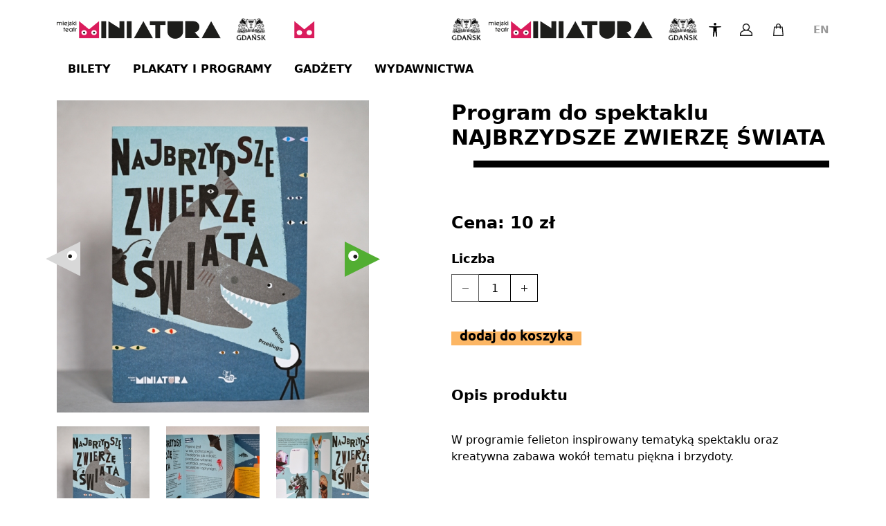

--- FILE ---
content_type: text/html; charset=UTF-8
request_url: https://sklep.teatrminiatura.pl/towary/program-do-spektaklu-najbrzydsze-zwierze-swiata-t45.html
body_size: 24580
content:

<!DOCTYPE html>
<html class="no-js h-100"
      lang="pl">

<head>
    <meta charset="UTF-8">
    <meta name="viewport"
          content="width=device-width, initial-scale=1.0">
    <meta http-equiv="X-UA-Compatible"
          content="IE=edge">
    <meta name="keywords"
          content="">
    <meta name="description"
          content="">
    <meta name="author"
          content="SoftCOM - https://www.softcom.wroc.pl">
    <meta name="robots"
          content="all">
    <link rel="icon" type="image/png" href="/rezerwacja/images/layout/favicon.png">
    <title>Program do spektaklu NAJBRZYDSZE ZWIERZĘ ŚWIATA</title>
    <link rel="stylesheet" type="text/css" href="/rezerwacja/css/swiper/swiper-bundle.min.css" />
<link rel="stylesheet" type="text/css" href="/rezerwacja/bootstrap/css/bootstrap.min.css" />
<link rel="stylesheet" type="text/css" href="/rezerwacja/bootstrap-icons-1.10.3/bootstrap-icons.css" />
<link rel="stylesheet" type="text/css" href="/rezerwacja/css/style.css?v=1" />
<script src="/js-common/jquery.min.js"></script>
<script src="/js-common/jquery.countdown.js"></script>
<script src="/js-common/jquery.countdown-pl.js"></script>
<script src="/js-common/core.js"></script>
<script src="/rezerwacja/bootstrap/js/bootstrap.bundle.min.js"></script>
<script src="/rezerwacja/js/modules.js?v=1" type="module"></script>
<script src="/rezerwacja/js/main.js"></script>
</head>

<body      class="d-flex flex-column h-100"
    data-page_name="rezerwacja_towary_szczegoly">



<header class="header header--sticky"
        data-js="header">
    <div class="container">
        <nav class="navbar navbar-expand-xl navbar-light flex-nowrap">
            <div class="navbar-brand-container">
                <a class="navbar-brand w-auto"
                   href="/">
                    <img class="img-fluid" src="/rezerwacja/images/layout/logo.png" width="305" height="33"
                         alt="Teatr miniatura - Sklep Online" />
                    <img class="img-fluid" src="/rezerwacja/images/layout/logo-blackwhite.png" width="307" height="41"
                         alt="Teatr miniatura - Sklep Online" />
                    <img class="img-fluid" src="/rezerwacja/images/layout/logo-blackyellow.png" width="305" height="33"
                         alt="Teatr miniatura - Sklep Online" />
                </a>
            </div>

            <!-- Menu -->
            
<ul class="navbar-nav-top">
    <li class="navbar-nav-top__item">
        <div class="dropdown">
            <button type="button"
                    class="btn navbar-nav-top__btn"
                    id="dropdown-accessibility-menu"
                    data-bs-toggle="dropdown"
                    aria-expanded="false">
                <svg xmlns="http://www.w3.org/2000/svg" width="16" height="16" fill="currentColor"
                     class="bi bi-universal-access" viewBox="0 0 16 16">
                    <path
                        d="M9.5 1.5a1.5 1.5 0 1 1-3 0 1.5 1.5 0 0 1 3 0ZM6 5.5l-4.535-.442A.531.531 0 0 1 1.531 4H14.47a.531.531 0 0 1 .066 1.058L10 5.5V9l.452 6.42a.535.535 0 0 1-1.053.174L8.243 9.97c-.064-.252-.422-.252-.486 0l-1.156 5.624a.535.535 0 0 1-1.053-.174L6 9V5.5Z" />
                </svg>
            </button>
            <ul class="dropdown-menu"
                aria-labelledby="dropdown-accessibility-menu">
                <li class="py-1">
                    <!--WCAG font-->
                    
                    <div id="wcag-font"
                         class="wcag-font"
                         data-js="wcag-font">
                        <a href="#"
                           class="wcag-font__item active"
                           data-font="default"
                           title="Wybierz czcionkę: normalna">A
                        </a>
                        <a href="#"
                           class="wcag-font__item"
                           data-font="big"
                           title="Wybierz czcionkę: duża">A
                        </a>
                        <a href="#"
                           class="wcag-font__item"
                           data-font="bigger"
                           title="Wybierz czcionkę: największa">A
                        </a>
                    </div>
                </li>
                <li class="py-1">
                    <!--WCAG contrast-->
                    
                    <div id="wcag-contrast"
                         class="wcag-contrast"
                         data-js="wcag-contrast">
                        <a href="#"
                           class="wcag-contrast__item active"
                           data-contrast="default"
                           title="Wybierz kontrast: domyślny">A
                        </a>
                        <a href="#"
                           class="wcag-contrast__item"
                           data-contrast="blackwhite"
                           title="Wybierz kontrast: biało-czarny">A
                        </a>
                        <a href="#"
                           class="wcag-contrast__item"
                           data-contrast="blackyellow"
                           title="Wybierz kontrast: żółto-czarny">A
                        </a>
                    </div>
                </li>
            </ul>
        </div>
    </li>
    <li class="navbar-nav-top__item">
        <div class="dropdown">
            <button type="button"
                    class="btn navbar-nav-top__btn"
                    id="dropdown-user-menu"
                    data-bs-toggle="dropdown"
                    aria-expanded="false"
                    title="Użytkownik">
                <svg width="32" height="32" viewBox="0 0 32 32"
                     fill="none" xmlns="http://www.w3.org/2000/svg">
                    <path
                        d="M23.5722 18.8041C22.5784 17.9308 21.0858 16.9417 19.0521 16.4143C20.3545 15.4677 21.2031 13.9328 21.2031 12.2031C21.2031 9.33416 18.869 7 16 7C13.131 7 10.7969 9.33416 10.7969 12.2031C10.7969 13.9328 11.6455 15.4677 12.948 16.4143C10.9142 16.9417 9.42161 17.9308 8.42778 18.8041C7.52053 19.6013 7 20.7544 7 21.9678V25H25V21.9678C25 20.7544 24.4795 19.6013 23.5722 18.8041ZM12.2031 12.2031C12.2031 10.1096 13.9064 8.40625 16 8.40625C18.0936 8.40625 19.7969 10.1096 19.7969 12.2031C19.7969 14.2967 18.0936 16 16 16C13.9064 16 12.2031 14.2967 12.2031 12.2031ZM23.5938 23.5938H8.40625V21.9678C8.40625 21.159 8.75243 20.3908 9.35602 19.8605C10.6121 18.7569 12.7843 17.4414 16 17.4414C19.2157 17.4414 21.3879 18.7569 22.644 19.8605C23.2476 20.3908 23.5938 21.159 23.5938 21.9678V23.5938Z"
                        fill="#1C1C1C" />
                </svg>
            </button>
            <ul class="dropdown-menu"
                aria-labelledby="dropdown-user-menu">

                                    <li>
                        <a href="https://sklep.teatrminiatura.pl/uzytkownik/login.html"
                           class="btn btn-primary w-100">Zaloguj się</a>
                        <p class="text-center mb-0">Nie masz konta?                            <a class="fw-bold text-decoration-none"
                               href="https://sklep.teatrminiatura.pl/uzytkownik/rejestracja.html">Zarejestruj się</a></p>
                    </li>
                            </ul>
        </div>
    </li>

    <li class="navbar-nav-top__item">
        <a href="https://sklep.teatrminiatura.pl/koszyk/index.html"
           class="btn navbar-nav-top__btn"
           title="Koszyk">
            <svg width="32" height="32" viewBox="0 0 32 32" fill="none" xmlns="http://www.w3.org/2000/svg">
                <path
                    d="M23.8895 24.2482L22.7941 12.0502C22.7642 11.7171 22.4851 11.462 22.1506 11.462H19.8919V10.4432C19.8919 8.54464 18.3473 7 16.4488 7C14.5504 7 13.006 8.54464 13.006 10.4432V11.462H10.7457C10.4113 11.462 10.1321 11.7171 10.1022 12.0502L9.00258 24.2962C8.98639 24.4769 9.04686 24.656 9.16927 24.7899C9.29168 24.9238 9.46474 25 9.64607 25H23.2504C23.2509 25 23.2516 25 23.2521 25C23.609 25 23.8982 24.7107 23.8982 24.3539C23.8981 24.318 23.8951 24.2826 23.8895 24.2482ZM14.2982 10.4432C14.2982 9.25713 15.263 8.29215 16.4489 8.29215C17.6349 8.29215 18.5998 9.25713 18.5998 10.4432V11.462H14.2982V10.4432ZM10.3528 23.7079L11.3364 12.7541H13.006V13.9095C13.006 14.2663 13.2952 14.5555 13.6521 14.5555C14.009 14.5555 14.2982 14.2663 14.2982 13.9095V12.7541H18.5998V13.9095C18.5998 14.2663 18.889 14.5555 19.2459 14.5555C19.6028 14.5555 19.892 14.2663 19.892 13.9095V12.7541H21.56L22.5436 23.7079H10.3528Z"
                    fill="#1C1C1C" />
            </svg>

                        <span
                class="navbar-nav-top__btn__badge d-none">0</span>

        </a>
    </li>
</ul>
<ul class="navbar-lang d-none d-xl-flex ms-2"><li><a href="https://sklep.teatrminiatura.pl/towary/szczegoly.html?cms_id=45&amp;lang=en" data-lang="en" title="Zmień na język: english">EN</a></li></ul>
            <button class="navbar-toggler"
                    type="button"
                    data-bs-toggle="collapse"
                    data-bs-target="#navbar"
                    aria-controls="navbar"
                    aria-expanded="false"
                    aria-label="Toggle navigation">
                <span class="navbar-toggler__icon"></span>
                <span class="navbar-toggler__icon"></span>
                <span class="navbar-toggler__icon"></span>
            </button>
            <div class="collapse navbar-collapse"
                 id="navbar">
                <ul class="navbar-nav">
                    <li class="nav-item">
                        <a class="nav-link active"
                           aria-current="page"
                           href="https://sklep.teatrminiatura.pl/rezerwacja/termin.html">Bilety</a>
                    </li>

                                                <li class="nav-item">
                                <a class="nav-link"
                                   href="https://sklep.teatrminiatura.pl/towary/index.html?cat=2">Plakaty i programy</a>
                            </li>
                                                        <li class="nav-item">
                                <a class="nav-link"
                                   href="https://sklep.teatrminiatura.pl/towary/index.html?cat=4">Gadżety</a>
                            </li>
                                                        <li class="nav-item">
                                <a class="nav-link"
                                   href="https://sklep.teatrminiatura.pl/towary/index.html?cat=3">Wydawnictwa</a>
                            </li>
                                            </ul>
                <ul class="navbar-lang d-xl-none"><li><a href="https://sklep.teatrminiatura.pl/towary/szczegoly.html?cms_id=45&amp;lang=en" data-lang="en" title="Zmień na język: english">EN</a></li></ul>            </div>
        </nav>
    </div>
</header>

<main class="main flex-grow-1">
    <div class="container">
        
<section class="section mt-0">
    <div class="row justify-content-xl-between">
        <div class="col-12 col-xl-5 text-center">
            <div class="product-gallery">
                <div class="product-gallery-main-wrapper">
                    <div class="swiper product-gallery-main">
                        <div class="swiper-wrapper">
                                                            <div class="swiper-slide">
                                    <img src="/images/towary/full/pp1_1512.jpg"
                                         class="img-fluid w-100"
                                         alt="Program zwierzę">
                                </div>
                                                            <div class="swiper-slide">
                                    <img src="/images/towary/full/pp1_1521.jpg"
                                         class="img-fluid w-100"
                                         alt="Program zwierzę">
                                </div>
                                                            <div class="swiper-slide">
                                    <img src="/images/towary/full/pp1_1518.jpg"
                                         class="img-fluid w-100"
                                         alt="Program zwierzę">
                                </div>
                                                    </div>

                    </div>
                    <div class="swiper-button-prev"></div>
                    <div class="swiper-button-next"></div>
                </div>

                <div class="row ts-miniatury">
                                            <div class="col-4 miniatura-wrapper">
                            <img src="/images/towary/mini/pp1_1512.jpg"
                                 class="img-fluid w-100"
                                 alt="Program zwierzę">
                        </div>
                                            <div class="col-4 miniatura-wrapper">
                            <img src="/images/towary/mini/pp1_1521.jpg"
                                 class="img-fluid w-100"
                                 alt="Program zwierzę">
                        </div>
                                            <div class="col-4 miniatura-wrapper">
                            <img src="/images/towary/mini/pp1_1518.jpg"
                                 class="img-fluid w-100"
                                 alt="Program zwierzę">
                        </div>
                    
                </div>
            </div>
            <!-- /.product-gallery -->

        </div>
        <div class="col-12 col-xl-6">
            <h1 class="miniatura-header">Program do spektaklu NAJBRZYDSZE ZWIERZĘ ŚWIATA</h1>
            <p></p>
            <div class="add-to-cart add-to-cart--product">
                <div class="add-to-cart__body add-to-cart__body--product">
                    <div class="add-to-cart__price add-to-cart__price--product">
                        Cena: <span>10 zł</span>                    </div>
                                            <div class="add-to-cart__spinner">
                            <span class="add-to-cart__spinner__heading">Liczba</span>
                            <div class="d-flex">
                                <button type="button"
                                        class="btn spin-btn add-to-cart__spinner__minus"
                                        data-js-number-spinner="minus"
                                        title="Zmniejsz ilość">
                                </button>
                                <input type="number"
                                       id="ts-towar-ilosc"
                                       class="form-control add-to-cart__spinner__input"
                                       aria-label=""
                                       value="1"
                                       data-js-number-spinner="input"
                                       data-js-number-spinner-min="1"
                                       data-js-number-spinner-max="99"
                                       maxlength="3"
                                       title="Wprowadź ilość">
                                <button type="button"
                                        class="btn spin-btn add-to-cart__spinner__plus"
                                        data-js-number-spinner="plus"
                                        title="Zwiększ ilość">
                                </button>
                            </div>
                        </div>
                                        </div>

                                    <div class="add-to-cart__footer add-to-cart__footer--product">
                        <a href="#"
                           class="btn btn-primary js-dodaj-do-koszyka"
                           data-towar_iksoris_id="70"
                           data-cena="10">
                            Dodaj do koszyka                        </a>
                        <!--					<a href="#"-->
                        <!--					   class="btn btn-primary add-to-cart__button add-to-cart__button--product js-kup-teraz"-->
                        <!--					   data-towar_iksoris_id="-->
                        <!--">-->                        <!--					</a>-->
                        <template class="add-to-cart__modal">
                            <div class="row">
                                <div class="col-5 col-xl-4">
                                    <div class="add-to-cart__modal__image">
                                        <img src="/images/towary/mini/pp1_1512.jpg"
                                             class="img-fluid"
                                             alt="Program do spektaklu NAJBRZYDSZE ZWIERZĘ ŚWIATA">
                                    </div>
                                </div>
                                <div class="col-7 col-xl-8">
                                    <div class="add-to-cart__modal__details">
                                        <h2 class="add-to-cart__modal__heading">Program do spektaklu NAJBRZYDSZE ZWIERZĘ ŚWIATA</h2>
                                        <p class="add-to-cart__modal__lead"></p>
                                        <span class="add-to-cart__modal__quantity"></span>
                                        <span class="add-to-cart__modal__price"></span>
                                        <span class="add-to-cart__modal__unit-price"></span>
                                    </div>
                                </div>
                            </div>
                        </template>
                    </div>
                            </div>
            <h2 class="ts-opis-produktu-header">Opis produktu</h2><p>W programie felieton inspirowany tematyką spektaklu oraz kreatywna zabawa wokół tematu piękna i brzydoty.</p>        </div>
    </div>
</section>
			<section class="section section--border mt-5 next-terms-section">
				<h2 class="miniatura-header">Może Cię zainteresuje?</h2>
				<div class="section__body">
					<div class="swiper swiper--events">
						<div class="swiper-wrapper">
                            								<div class="swiper-slide homepage-event-block ">
									<a class="swiper-slide__link"
									   tabindex="-1"
									   href="#"
									   target="_blank"><span
											class="visually-hidden">Szczegóły wydarzenia</span></a>
									<div class="swiper-slide__image">
										<img class="img-fluid" src="https://teatrminiatura.pl/wp-content/uploads/tm-coudiabla-net149-450x450.jpg"
										     alt="">
									</div>
									<div class="swiper-slide__caption">
										<h3 class="swipper-event-name">Co u diabła</h3>
										<div class="swiper-slide__details">
											<div>
												<time class="swiper-slide__details__date"
												      datetime="23 stycznia 2026T10:00">
                                                    <span class="fw-bold">23 stycznia 2026</span>
													/ piątek													<span
														class="d-block">godz.: 10:00</span>
												</time>
											</div>
											<div class="homepage-termin-button-wrapper">
                                                <a class="zapraszamy-do-kasy-link" href="https://teatrminiatura.pl/bilety/">Zapraszamy do kasy</a>											</div>
										</div>

									</div>
								</div>
                                								<div class="swiper-slide homepage-event-block ">
									<a class="swiper-slide__link"
									   tabindex="-1"
									   href="#"
									   target="_blank"><span
											class="visually-hidden">Szczegóły wydarzenia</span></a>
									<div class="swiper-slide__image">
										<img class="img-fluid" src="https://teatrminiatura.pl/wp-content/uploads/2025/10/bibula-piotr-pedziszewski-teatr-miniatura-3-450x450.jpg"
										     alt="">
									</div>
									<div class="swiper-slide__caption">
										<h3 class="swipper-event-name">Bibuła w tapczanie</h3>
										<div class="swiper-slide__details">
											<div>
												<time class="swiper-slide__details__date"
												      datetime="24 stycznia 2026T10:00">
                                                    <span class="fw-bold">24 stycznia 2026</span>
													/ sobota													<span
														class="d-block">godz.: 10:00</span>
												</time>
											</div>
											<div class="homepage-termin-button-wrapper">
                                                <a href="https://sklep.teatrminiatura.pl/rezerwacja/miejsca.html?id=3938&idt=d51550ea1add8935c363f4bc4e166535&d=4" tabindex="-1" class="btn btn-primary">Kup bilet</a>											</div>
										</div>

									</div>
								</div>
                                								<div class="swiper-slide homepage-event-block ">
									<a class="swiper-slide__link"
									   tabindex="-1"
									   href="#"
									   target="_blank"><span
											class="visually-hidden">Szczegóły wydarzenia</span></a>
									<div class="swiper-slide__image">
										<img class="img-fluid" src="https://teatrminiatura.pl/wp-content/uploads/tm-coudiabla-net149-450x450.jpg"
										     alt="">
									</div>
									<div class="swiper-slide__caption">
										<h3 class="swipper-event-name">Co u diabła</h3>
										<div class="swiper-slide__details">
											<div>
												<time class="swiper-slide__details__date"
												      datetime="24 stycznia 2026T12:00">
                                                    <span class="fw-bold">24 stycznia 2026</span>
													/ sobota													<span
														class="d-block">godz.: 12:00</span>
												</time>
											</div>
											<div class="homepage-termin-button-wrapper">
                                                <a href="https://sklep.teatrminiatura.pl/rezerwacja/miejsca.html?id=3930&idt=76fd0d97afa9cebb023e460377742311&d=4" tabindex="-1" class="btn btn-primary">Kup bilet</a>											</div>
										</div>

									</div>
								</div>
                                								<div class="swiper-slide homepage-event-block ">
									<a class="swiper-slide__link"
									   tabindex="-1"
									   href="#"
									   target="_blank"><span
											class="visually-hidden">Szczegóły wydarzenia</span></a>
									<div class="swiper-slide__image">
										<img class="img-fluid" src="https://teatrminiatura.pl/wp-content/uploads/2025/10/bibula-piotr-pedziszewski-teatr-miniatura-3-450x450.jpg"
										     alt="">
									</div>
									<div class="swiper-slide__caption">
										<h3 class="swipper-event-name">Bibuła w tapczanie</h3>
										<div class="swiper-slide__details">
											<div>
												<time class="swiper-slide__details__date"
												      datetime="24 stycznia 2026T15:00">
                                                    <span class="fw-bold">24 stycznia 2026</span>
													/ sobota													<span
														class="d-block">godz.: 15:00</span>
												</time>
											</div>
											<div class="homepage-termin-button-wrapper">
                                                <a href="https://sklep.teatrminiatura.pl/rezerwacja/miejsca.html?id=3939&idt=d72dcccd6e938cbf9a6b3973f4599534&d=4" tabindex="-1" class="btn btn-primary">Kup bilet</a>											</div>
										</div>

									</div>
								</div>
                                								<div class="swiper-slide homepage-event-block ">
									<a class="swiper-slide__link"
									   tabindex="-1"
									   href="#"
									   target="_blank"><span
											class="visually-hidden">Szczegóły wydarzenia</span></a>
									<div class="swiper-slide__image">
										<img class="img-fluid" src="https://teatrminiatura.pl/wp-content/uploads/2025/10/bibula-piotr-pedziszewski-teatr-miniatura-3-450x450.jpg"
										     alt="">
									</div>
									<div class="swiper-slide__caption">
										<h3 class="swipper-event-name">Bibuła w tapczanie</h3>
										<div class="swiper-slide__details">
											<div>
												<time class="swiper-slide__details__date"
												      datetime="25 stycznia 2026T10:00">
                                                    <span class="fw-bold">25 stycznia 2026</span>
													/ niedziela													<span
														class="d-block">godz.: 10:00</span>
												</time>
											</div>
											<div class="homepage-termin-button-wrapper">
                                                <a href="https://sklep.teatrminiatura.pl/rezerwacja/miejsca.html?id=3940&idt=2259cfbace9b549454750b0b4e119136&d=4" tabindex="-1" class="btn btn-primary">Kup bilet</a>											</div>
										</div>

									</div>
								</div>
                                								<div class="swiper-slide homepage-event-block ">
									<a class="swiper-slide__link"
									   tabindex="-1"
									   href="#"
									   target="_blank"><span
											class="visually-hidden">Szczegóły wydarzenia</span></a>
									<div class="swiper-slide__image">
										<img class="img-fluid" src="https://teatrminiatura.pl/wp-content/uploads/tm-coudiabla-net149-450x450.jpg"
										     alt="">
									</div>
									<div class="swiper-slide__caption">
										<h3 class="swipper-event-name">Co u diabła</h3>
										<div class="swiper-slide__details">
											<div>
												<time class="swiper-slide__details__date"
												      datetime="25 stycznia 2026T12:00">
                                                    <span class="fw-bold">25 stycznia 2026</span>
													/ niedziela													<span
														class="d-block">godz.: 12:00</span>
												</time>
											</div>
											<div class="homepage-termin-button-wrapper">
                                                <a href="https://sklep.teatrminiatura.pl/rezerwacja/miejsca.html?id=3931&idt=2af25fbb2230664c647973fd36069734&d=4" tabindex="-1" class="btn btn-primary">Kup bilet</a>											</div>
										</div>

									</div>
								</div>
                                								<div class="swiper-slide homepage-event-block ">
									<a class="swiper-slide__link"
									   tabindex="-1"
									   href="#"
									   target="_blank"><span
											class="visually-hidden">Szczegóły wydarzenia</span></a>
									<div class="swiper-slide__image">
										<img class="img-fluid" src="https://teatrminiatura.pl/wp-content/uploads/2025/10/bibula-piotr-pedziszewski-teatr-miniatura-3-450x450.jpg"
										     alt="">
									</div>
									<div class="swiper-slide__caption">
										<h3 class="swipper-event-name">Bibuła w tapczanie</h3>
										<div class="swiper-slide__details">
											<div>
												<time class="swiper-slide__details__date"
												      datetime="25 stycznia 2026T15:00">
                                                    <span class="fw-bold">25 stycznia 2026</span>
													/ niedziela													<span
														class="d-block">godz.: 15:00</span>
												</time>
											</div>
											<div class="homepage-termin-button-wrapper">
                                                <a href="https://sklep.teatrminiatura.pl/rezerwacja/miejsca.html?id=3941&idt=255662c86bd78e6be41e8e8984768021&d=4" tabindex="-1" class="btn btn-primary">Kup bilet</a>											</div>
										</div>

									</div>
								</div>
                                								<div class="swiper-slide homepage-event-block ">
									<a class="swiper-slide__link"
									   tabindex="-1"
									   href="#"
									   target="_blank"><span
											class="visually-hidden">Szczegóły wydarzenia</span></a>
									<div class="swiper-slide__image">
										<img class="img-fluid" src="https://teatrminiatura.pl/wp-content/uploads/tm-coudiabla-net149-450x450.jpg"
										     alt="">
									</div>
									<div class="swiper-slide__caption">
										<h3 class="swipper-event-name">Co u diabła</h3>
										<div class="swiper-slide__details">
											<div>
												<time class="swiper-slide__details__date"
												      datetime="27 stycznia 2026T10:00">
                                                    <span class="fw-bold">27 stycznia 2026</span>
													/ wtorek													<span
														class="d-block">godz.: 10:00</span>
												</time>
											</div>
											<div class="homepage-termin-button-wrapper">
                                                <a href="https://sklep.teatrminiatura.pl/rezerwacja/miejsca.html?id=3949&idt=a22d3f9f061a330507660aff13e72501&d=4" tabindex="-1" class="btn btn-primary">Kup bilet</a>											</div>
										</div>

									</div>
								</div>
                                								<div class="swiper-slide homepage-event-block ">
									<a class="swiper-slide__link"
									   tabindex="-1"
									   href="#"
									   target="_blank"><span
											class="visually-hidden">Szczegóły wydarzenia</span></a>
									<div class="swiper-slide__image">
										<img class="img-fluid" src="https://teatrminiatura.pl/wp-content/uploads/tm-coudiabla-net149-450x450.jpg"
										     alt="">
									</div>
									<div class="swiper-slide__caption">
										<h3 class="swipper-event-name">Co u diabła</h3>
										<div class="swiper-slide__details">
											<div>
												<time class="swiper-slide__details__date"
												      datetime="28 stycznia 2026T10:00">
                                                    <span class="fw-bold">28 stycznia 2026</span>
													/ środa													<span
														class="d-block">godz.: 10:00</span>
												</time>
											</div>
											<div class="homepage-termin-button-wrapper">
                                                <a href="https://sklep.teatrminiatura.pl/rezerwacja/miejsca.html?id=3950&idt=ebc840858675e59b87203b7702c20294&d=4" tabindex="-1" class="btn btn-primary">Kup bilet</a>											</div>
										</div>

									</div>
								</div>
                                								<div class="swiper-slide homepage-event-block ">
									<a class="swiper-slide__link"
									   tabindex="-1"
									   href="#"
									   target="_blank"><span
											class="visually-hidden">Szczegóły wydarzenia</span></a>
									<div class="swiper-slide__image">
										<img class="img-fluid" src="https://teatrminiatura.pl/wp-content/uploads/2025/10/bibula-piotr-pedziszewski-teatr-miniatura-3-450x450.jpg"
										     alt="">
									</div>
									<div class="swiper-slide__caption">
										<h3 class="swipper-event-name">Bibuła w tapczanie</h3>
										<div class="swiper-slide__details">
											<div>
												<time class="swiper-slide__details__date"
												      datetime="29 stycznia 2026T10:00">
                                                    <span class="fw-bold">29 stycznia 2026</span>
													/ czwartek													<span
														class="d-block">godz.: 10:00</span>
												</time>
											</div>
											<div class="homepage-termin-button-wrapper">
                                                <a class="zapraszamy-do-kasy-link" href="https://teatrminiatura.pl/bilety/">Zapraszamy do kasy</a>											</div>
										</div>

									</div>
								</div>
                                						</div>
						<div class="swiper-controls">
							<button type="button"
							        class="btn swiper-button-prev">
                                <span class="visually-hidden">Poprzedni</span>
							</button>
							<button type="button"
							        class="btn swiper-button-next">
                                <span class="visually-hidden">Następny</span>
							</button>
						</div>
					</div>

				</div>
				<div class="d-flex justify-content-end mt-4">
					<a href="https://sklep.teatrminiatura.pl/rezerwacja/termin.html"
					   class="btn btn-outline-info">Zobacz cały repertuar</a>
				</div>

			</section>
            
<script>
    var translates = {
        blad_dodawanie_do_koszyka: "Wystąpił błąd podczas dodawania towaru do koszyka",
        dodano_do_koszyka: "Dodano do koszyka!",
        przejdz_koszyk: "Przejdź do koszyka",
        liczba_sztuk: "Liczba sztuk",
        zobacz_koszyk: "Zobacz koszyk",
        kontynuuj_zakupy: "Kontynuuj zakupy",
    };
    var koszykUrl = "https://sklep.teatrminiatura.pl/koszyk/index.html";
    var towaryListaUrl = "https://sklep.teatrminiatura.pl/towary/index.html?nazwa=";
    var waluta = "zł";
</script>
    </div>
    <div id="loading">
        <div class="d-flex justify-content-center">
            <div class="spinner-border"
                 role="status">
                <span class="sr-only"></span>
            </div>
        </div>
    </div>
</main>


<button id="goToTopBtn" title="Przewiń na górę strony"></button>
<footer class="footer">
    <div class="row footer-cols">
        <div class="col-12 col-sm-6 col-xl-3 footer-col-contact">
            <h3>Kontakt</h3>
            <div>Miejski Teatr Miniatura</div>
            <div>ul. Grunwaldzka 16</div>
            <div>80-236 Gdańsk-Wrzeszcz</div>
            <div>NIP: 584 035 71 49</div>
            <div>REGON: 198963610</div>
            <div>Tel. 58 341 12 09</div>
            <div>bilety@teatrminiatura.pl</div>
        </div>
        <div class="col-12 col-sm-6 col-xl-3 footer-col-checkout">
            <h3>Kasa biletowa</h3>
            <h4>Sprzedaż i rezerwacja</h4>
            <div>+48 601 628 377 lub 58 341 94 83</div>
            <div>bilety@teatrminiatura.pl</div>
            <h4 class="mt-1">Godziny otwarcia</h4>
            <div>od wtorku do piątku: 9:00-15:00</div>
            <div>sobota-niedziela: na 1 h przed spektaklem</div>
            <div>w poniedziałki kasa nieczynna</div>
        </div>
        <div class="col-12 col-sm-4 col-xl-2 footer-col-links">
            <ul>
                <li><a href="https://sklep.teatrminiatura.pl/uzytkownik/login.html">Zaloguj się</a></li>
                <li><a href="https://sklep.teatrminiatura.pl/uzytkownik/rejestracja.html">Zarejestruj się</a></li>
                <li><a href="https://sklep.teatrminiatura.pl/regulamin.html">Regulamin</a></li>
                <li><a href="https://sklep.teatrminiatura.pl/zwroty.html">Zwroty</a></li>
                <li><a href="https://sklep.teatrminiatura.pl/polityka-prywatnosci.html">Polityka prywatności</a></li>
            </ul>
        </div>
        <div class="col-12 col-sm-4 col-xl-2 footer-col-product-categories">
            <ul>
                <li><a href="https://sklep.teatrminiatura.pl/towary/index.html?cat=2">Plakaty i programy</a></li><li><a href="https://sklep.teatrminiatura.pl/towary/index.html?cat=4">Gadżety</a></li><li><a href="https://sklep.teatrminiatura.pl/towary/index.html?cat=3">Wydawnictwa</a></li>            </ul>
        </div>
        <div class="col-12 col-sm-4 col-xl-2 footer-col-product-logos">
            <div class="footer-logo-wrapper">
                <img src="/rezerwacja/images/icons/footer-logo.png"
                     alt="Logo teatru miniatura w Gdańsku">
                <img src="/rezerwacja/images/icons/footer-logo-blackyellow.png"
                     alt="Logo teatru miniatura w Gdańsku">
            </div>
            <div
                class="footer-institution-info">Miejski Teatr Miniatura jest instytucją kultury Miasta Gdańska</div>
            <div class="footer-social-icons">
                <a href="#" title="Facebook">
                    <svg width="30" height="31" viewBox="0 0 30 31" fill="none" xmlns="http://www.w3.org/2000/svg">
                        <g clip-path="url(#clip0_1525_8822)">
                            <path class="path-background"
                                  d="M29.9375 15.0118C29.9375 6.72151 23.2353 0 14.9687 0C6.70222 0 0 6.72151 0 15.0118C0 22.504 5.47371 28.7149 12.6305 29.8416V19.3514H8.83028V15.0118H12.6305V11.7045C12.6305 7.9426 14.865 5.86455 18.2844 5.86455C19.9224 5.86455 21.6355 6.1575 21.6355 6.1575V9.85228H19.7477C17.8885 9.85228 17.3084 11.009 17.3084 12.1973V15.0132H21.4594L20.796 19.3527H17.3084V29.8429C24.4638 28.7163 29.9389 22.5068 29.9389 15.0132L29.9375 15.0118Z"
                                  fill="white" />
                            <path
                                d="M20.796 19.3514L21.4594 15.0118H17.3084V12.1959C17.3084 11.009 17.8886 9.85089 19.7477 9.85089H21.6355V6.15611C21.6355 6.15611 19.9224 5.86316 18.2844 5.86316C14.865 5.86316 12.6305 7.94121 12.6305 11.7031V15.0104H8.83032V19.35H12.6305V29.8402C13.3922 29.9607 14.173 30.0223 14.9688 30.0223C15.7646 30.0223 16.5454 29.9593 17.3071 29.8402V19.35H20.7947L20.796 19.3514Z"
                                fill="black" />
                        </g>
                    </svg>
                </a>
                <a href="#" title="Instagram">
                    <svg width="32" height="31" viewBox="0 0 32 31" fill="none" xmlns="http://www.w3.org/2000/svg">
                        <g clip-path="url(#clip0_1525_8816)">
                            <path class="path-background"
                                  d="M16.0238 30.0237C24.6845 30.0237 31.7054 23.3026 31.7054 15.0118C31.7054 6.72102 24.6845 0 16.0238 0C7.36315 0 0.342285 6.72102 0.342285 15.0118C0.342285 23.3026 7.36315 30.0237 16.0238 30.0237Z"
                                  fill="white" />
                            <path
                                d="M20.8917 9.33337C20.2968 9.33337 19.8135 9.79471 19.8135 10.3656C19.8135 10.9364 20.2954 11.3977 20.8917 11.3977C21.488 11.3977 21.9699 10.9364 21.9699 10.3656C21.9699 9.79471 21.488 9.33337 20.8917 9.33337Z"
                                fill="black" />
                            <path
                                d="M16.0997 10.6558C13.6029 10.6558 11.5723 12.5997 11.5723 14.9898C11.5723 17.38 13.6029 19.3239 16.0997 19.3239C18.5965 19.3239 20.6271 17.38 20.6271 14.9898C20.6271 12.5997 18.5951 10.6558 16.0997 10.6558ZM16.0997 17.7674C14.5009 17.7674 13.1996 16.5217 13.1996 14.9912C13.1996 13.4607 14.5009 12.215 16.0997 12.215C17.6985 12.215 18.9998 13.4607 18.9998 14.9912C18.9998 16.5217 17.6985 17.7674 16.0997 17.7674Z"
                                fill="black" />
                            <path
                                d="M19.6948 23.7922H12.3545C9.30857 23.7922 6.83179 21.4212 6.83179 18.5053V11.4772C6.83179 8.56132 9.30857 6.19031 12.3545 6.19031H19.6948C22.7407 6.19031 25.2175 8.56132 25.2175 11.4772V18.5053C25.2175 21.4212 22.7393 23.7922 19.6948 23.7922ZM12.3531 7.84673C10.261 7.84673 8.56068 9.47577 8.56068 11.4772V18.5053C8.56068 20.5081 10.2624 22.1357 12.3531 22.1357H19.6933C21.7855 22.1357 23.4872 20.5067 23.4872 18.5053V11.4772C23.4872 9.4744 21.7855 7.84673 19.6933 7.84673H12.3531V7.84673Z"
                                fill="black" />
                        </g>
                    </svg>
                </a>
                <a href="#" title="Youtube">
                    <svg width="31" height="31" viewBox="0 0 31 31" fill="none" xmlns="http://www.w3.org/2000/svg">
                        <g clip-path="url(#clip0_1525_8813)">
                            <path class="path-background"
                                  d="M15.0789 30.0237C23.3459 30.0237 30.0476 23.3026 30.0476 15.0118C30.0476 6.72102 23.3459 0 15.0789 0C6.81185 0 0.110107 6.72102 0.110107 15.0118C0.110107 23.3026 6.81185 30.0237 15.0789 30.0237Z"
                                  fill="white" />
                            <path
                                d="M23.0928 12.8283C23.0928 10.8379 21.4835 9.22388 19.4987 9.22388H10.3067C8.322 9.22388 6.71265 10.8379 6.71265 12.8283V17.1172C6.71265 19.1076 8.322 20.7216 10.3067 20.7216H19.4974C21.4821 20.7216 23.0915 19.1076 23.0915 17.1172V12.8283H23.0928ZM17.6874 15.2951L13.5664 17.3403C13.4053 17.428 12.8552 17.3102 12.8552 17.1268V12.9296C12.8552 12.7434 13.4094 12.6257 13.5705 12.7188L17.5154 14.8721C17.6805 14.9666 17.8539 15.2062 17.6874 15.2979V15.2951Z"
                                fill="black" />
                        </g>
                    </svg>
                </a>
                <a href="#" title="Spotify">
                    <svg width="31" height="31" viewBox="0 0 31 31" fill="none" xmlns="http://www.w3.org/2000/svg">
                        <g clip-path="url(#clip0_1525_8808)">
                            <path class="path-background"
                                  d="M15.4211 30.0237C23.6882 30.0237 30.3899 23.3026 30.3899 15.0118C30.3899 6.72102 23.6882 0 15.4211 0C7.15413 0 0.452393 6.72102 0.452393 15.0118C0.452393 23.3026 7.15413 30.0237 15.4211 30.0237Z"
                                  fill="white" />
                            <path
                                d="M21.1911 21.0118C21.0218 21.3007 20.7188 21.4622 20.4076 21.4622C20.252 21.4622 20.095 21.4225 19.9503 21.3377C17.5683 19.9413 14.8151 19.7168 12.9259 19.7743C10.832 19.8387 9.29771 20.2521 9.2827 20.2562C8.79948 20.389 8.30125 20.1042 8.16885 19.6196C8.03644 19.1364 8.319 18.6354 8.80221 18.5026C8.87183 18.4834 10.5235 18.033 12.8208 17.9578C14.1735 17.9126 15.4771 18.007 16.692 18.2384C18.2317 18.5313 19.6363 19.0447 20.8662 19.7661C21.2989 20.0194 21.4436 20.5765 21.1911 21.0091V21.0118Z"
                                fill="black" />
                            <path
                                d="M22.8769 17.502C22.6776 17.8442 22.3172 18.0359 21.9486 18.0359C21.7644 18.0359 21.5787 17.988 21.4081 17.888C18.5866 16.2344 15.3256 15.9688 13.087 16.0359C10.6067 16.1111 8.78854 16.6026 8.7708 16.6081C8.19886 16.7641 7.60917 16.4274 7.45219 15.8538C7.29522 15.2802 7.63101 14.6888 8.20159 14.5314C8.28349 14.5095 10.2409 13.9756 12.9614 13.8852C14.5639 13.8318 16.1077 13.9441 17.5465 14.2179C19.3701 14.5642 21.0341 15.1734 22.4906 16.0276C23.0024 16.3274 23.1758 16.9873 22.8755 17.5006L22.8769 17.502Z"
                                fill="black" />
                            <path
                                d="M23.9128 14.3095C23.6876 14.3095 23.4583 14.2507 23.2494 14.1288C16.5404 10.1972 7.83705 12.534 7.74969 12.5587C7.04807 12.7531 6.32325 12.3396 6.12942 11.636C5.93559 10.9324 6.34782 10.2055 7.04944 10.0111C7.15045 9.98368 9.55015 9.32933 12.8876 9.21844C14.8532 9.1541 16.7465 9.291 18.5128 9.62639C20.7501 10.0521 22.7908 10.7982 24.5776 11.8468C25.2055 12.2151 25.4171 13.0241 25.0499 13.6538C24.8055 14.0741 24.3647 14.3082 23.9115 14.3082L23.9128 14.3095Z"
                                fill="black" />
                        </g>
                    </svg>
                </a>
            </div>
        </div>
    </div>
    <div class="footer-separator"></div>
    <div class="footer-partners">
        <span>Przyjaciele teatru:</span>
        <a href="https://www.giwk.pl/" target="_blank"
           title="Gdańska Infrastruktura Wodociągowo-Kanalizacyjna">
            <svg class="svg-giwk" width="95" height="29" viewBox="0 0 95 29" fill="none"
                 xmlns="http://www.w3.org/2000/svg">
                <g clip-path="url(#clip0_1525_8844)">
                    <path class="path-background" d="M94.1312 0H47.3872V29H94.1312V0Z" fill="white" />
                    <path class="path-background" d="M46.8754 0H0.131348V29H46.8754V0Z" fill="white" />
                    <path
                        d="M17.7454 19.1485L14.7058 19.1469L15.6097 17.6768L14.4068 15.7336H11.9805L11.6865 16.2146L12.5955 17.672H13.2004L13.5011 18.1674L13.2038 18.6531L13.8019 19.6247H15.6097L15.9054 20.1121H18.3384L17.7454 19.1485Z"
                        fill="#1D1D1B" />
                    <path
                        d="M11.0834 12.306H14.1112L14.711 13.2808H15.9241L16.8077 11.8234L15.6098 9.87552H13.187L11.6748 7.43701L10.7793 8.88957L11.984 10.8471L11.0834 12.306Z"
                        fill="#1D1D1B" />
                    <path
                        d="M14.7095 9.3769L15.0018 8.89911H13.7955L14.0895 8.41333H15.3093L15.6118 7.91796L15.3245 7.43537H14.7045L14.424 6.95278H12.5807L12.285 6.47339L11.9927 6.94958L13.4981 9.3769H14.7112H14.7095ZM14.0895 7.43697L13.7955 7.91636L13.5065 7.43697H14.0895Z"
                        fill="#1D1D1B" />
                    <path d="M16.8398 21.587L17.1355 22.0632H29.8699L30.1673 21.587H16.8398Z" fill="#1D1D1B" />
                    <path
                        d="M35.0283 15.7336H32.6021L31.3974 17.6768L32.303 19.1469L29.2635 19.1485L28.6704 20.1121H31.0848L31.3805 19.6247H33.2069L33.8051 18.6531L33.5077 18.1674L33.8084 17.672H34.4133L35.3223 16.2146L35.0283 15.7336Z"
                        fill="#1D1D1B" />
                    <path
                        d="M32.2977 13.2808L32.8975 12.306H35.9253L35.0247 10.8471L36.2277 8.88957L35.3339 7.43701L33.8217 9.87552H31.3989L30.2026 11.8218L31.0846 13.2808H32.2977Z"
                        fill="#1D1D1B" />
                    <path
                        d="M32.9196 8.41494L33.2152 8.90072H32.0089L32.2995 9.37692H33.5126L35.018 6.948L34.7257 6.4718L34.43 6.95119H32.5867L32.3062 7.43538H31.6862L31.3989 7.91797L31.7064 8.41334H32.9196V8.41494ZM33.5008 7.43698L33.2118 7.91637L32.9179 7.43698H33.5008Z"
                        fill="#1D1D1B" />
                    <path
                        d="M38.0509 18.6612L37.147 17.1942L37.446 16.6973H38.6642L39.2657 15.7225L36.5404 11.3361L36.8428 10.8439H37.4612L39.2725 13.7698L39.8706 12.8078L38.9683 11.3393H38.3533L37.7501 10.3661H36.5505L35.9457 11.3377L38.6676 15.7289L38.3685 16.2211H37.7501L35.6331 12.8062H33.2069L32.6071 13.781L28.6467 13.7778L28.6416 10.3517L29.5624 11.833L30.169 10.8487L29.2651 9.38334L29.5641 8.89436L28.6636 7.43701H27.4504L26.8557 8.41337H27.4487L28.0469 9.38174L27.7529 9.86433L26.8574 8.41337H20.1582L19.2627 9.86433L18.9687 9.38174L19.5685 8.41337H20.1599L19.5652 7.43701H18.352L17.4515 8.89436L17.7505 9.38334L16.8466 10.8487L17.4532 11.833L18.374 10.3517V13.7778L14.4085 13.781L13.8087 12.8062H11.3825L9.26545 16.2211H8.64706L8.348 15.7289L11.0699 11.3377L10.4651 10.3661H9.26545L8.66227 11.3393H8.04726L7.14502 12.8078L7.74313 13.7698L9.55437 10.8439H10.1728L10.4735 11.3361L7.7482 15.7225L8.34969 16.6973H9.56788L9.86694 17.1942L8.96301 18.6612H8.35138L7.1484 20.6075L8.04895 22.0649H10.4634L9.86863 21.1013H8.65551L8.04726 20.1169L8.34631 19.6263H10.7793L11.9823 17.6784L11.0784 16.2131L11.9891 14.7461H16.2384L16.5425 15.2383H18.4095L19.3066 13.7778L19.6243 14.2476L19.016 15.2367H18.4095C18.3993 15.3646 18.3926 15.494 18.3926 15.625C18.3926 18.3 20.6837 20.3598 23.5103 20.363C26.337 20.3598 28.6281 18.3 28.6281 15.625C28.6281 15.494 28.623 15.3646 28.6129 15.2367H28.0046L27.3981 14.2492L27.7157 13.7794L28.6129 15.2383L30.4832 15.2351L30.784 14.7477H35.0333L35.944 16.2147L35.0401 17.68L36.243 19.6263H38.676L38.9751 20.1185L38.3668 21.1029H37.1537L36.559 22.0664H38.9734L39.874 20.6091L38.671 18.6628H38.0593L38.0509 18.6612ZM24.5342 17.4467H23.7553V18.1834H23.2501V17.4467H22.4712V16.9561H23.2501V16.2195H23.7553V16.9561H24.5342V17.4467ZM24.5291 13.7762V14.2667H23.7502V15.0034H23.2569V14.2667H22.478V13.7762H23.2569V13.0395H23.7502V13.7762H24.5291ZM25.0225 11.8155H21.9829L21.6906 11.3313L22.2888 10.3597L22.8953 11.3457L23.5019 10.3597L23.5053 10.3645L23.5086 10.3597L24.1152 11.3457L24.7218 10.3597L25.3199 11.3313L25.0276 11.8155H25.0225Z"
                        fill="#1D1D1B" />
                    <path
                        d="M61.0172 17.2581C60.3329 17.9165 59.5134 18.2105 58.5183 18.2105C57.5231 18.2105 56.778 17.9053 56.1309 17.2933C55.7457 16.9289 55.5091 16.5055 55.4094 16.0357C55.3097 15.5659 55.2607 14.8723 55.2607 13.9551C55.2607 13.0379 55.3097 12.3444 55.4094 11.8745C55.5091 11.392 55.7457 10.9813 56.1309 10.6169C56.778 10.0049 57.5721 9.69971 58.5183 9.69971C60.5322 9.69971 61.6136 10.9222 61.8501 12.3811H60.1098C59.8986 11.5693 59.3766 11.1587 58.5183 11.1587C58.0587 11.1587 57.6853 11.3121 57.4116 11.6061C57.0889 11.9944 56.9892 12.2996 56.9892 13.9583C56.9892 15.617 57.0635 15.9334 57.4116 16.3217C57.6735 16.6157 58.0452 16.7564 58.5183 16.7564C59.0285 16.7564 59.4374 16.6029 59.7483 16.2865C60.0085 16.0037 60.1453 15.6282 60.1453 15.1696V14.8516H58.5166V13.4869H61.8603V14.7094C61.8603 15.9318 61.6237 16.6493 61.0155 17.2613L61.0172 17.2581Z"
                        fill="#1D1D1B" />
                    <path d="M63.3877 18.1386V9.76843H65.1161V18.1402H63.3877V18.1386Z" fill="#1D1D1B" />
                    <path
                        d="M74.7417 18.1386H73.2988L71.67 13.0587L70.0413 18.1386H68.5984L66.2363 9.76685H68.0391L69.406 15.0465L71.0229 9.76685H72.3155L73.9324 15.0465L75.3128 9.76685H77.1156L74.7417 18.1386Z"
                        fill="#1D1D1B" />
                    <path
                        d="M83.4211 18.1386L81.1452 14.329L80.0014 15.6218V18.1386H78.2729V9.76843H80.0014V13.4134L83.1221 9.76843H85.2239L82.2908 13.0954L85.4351 18.1402H83.4211V18.1386Z"
                        fill="#1D1D1B" />
                </g>
            </svg>
        </a>
        <a href="https://www.gdansk.pl/" target="_blank" title="Portal gdansk.pl">
            <svg width="95" height="23" viewBox="0 0 95 23" fill="none" xmlns="http://www.w3.org/2000/svg">
                <g clip-path="url(#clip0_1525_8626)">
                    <path
                        d="M9.43842 15.4647L10.5694 18.7501C10.6571 19.0748 10.8126 19.3744 11.0245 19.6265C11.2363 19.8785 11.4991 20.0766 11.7931 20.2061L14.296 13.6938H12.6088C12.9426 13.9299 13.0353 14.0676 13.0353 14.3234C13.0353 14.5004 13.0353 14.5201 12.8499 15.012L11.6262 18.3567L10.2727 14.3628C10.2054 14.2071 10.1616 14.0411 10.143 13.8709V13.7922L10.1615 13.6938H8.5114C8.77097 13.9102 8.86367 14.0283 8.86367 14.225C8.84017 14.4959 8.77764 14.7613 8.67827 15.012L7.47315 18.3567L6.04552 14.3628C5.92447 14.0832 5.84923 13.7838 5.82304 13.4774C5.6004 13.6554 5.32064 13.7332 5.04436 13.6938H4.30273C4.69209 14.0283 4.7477 14.1267 5.06289 15.012L6.41634 18.7501C6.67591 19.4978 6.87984 19.7339 7.73272 20.2061L9.43842 15.4647Z"
                        fill="white" />
                    <path
                        d="M19.3579 15.4647L20.5074 18.7501C20.5879 19.0755 20.7387 19.3764 20.9479 19.6292C21.1571 19.8819 21.4189 20.0794 21.7125 20.2061L24.234 13.6938H22.5284C22.8621 13.9299 22.9548 14.0676 22.9548 14.3234C22.9548 14.5004 22.9548 14.5201 22.7694 15.012L21.5457 18.3567L20.1922 14.3628C20.1249 14.2071 20.0811 14.0411 20.0624 13.8709V13.7922L20.081 13.6938H18.4309C18.6904 13.9102 18.7831 14.0283 18.7831 14.225C18.7596 14.4959 18.6971 14.7613 18.5977 15.012L17.3926 18.3567L15.965 14.3628C15.8439 14.0832 15.7687 13.7838 15.7425 13.4774C15.5199 13.6554 15.2401 13.7332 14.9638 13.6938H14.2407C14.6115 14.0283 14.6672 14.1267 14.9823 15.012L16.3358 18.7501C16.5954 19.4978 16.7993 19.7339 17.6522 20.2061L19.3579 15.4647Z"
                        fill="white" />
                    <path
                        d="M29.2954 15.4647L30.4265 18.7503C30.507 19.0757 30.6578 19.3766 30.867 19.6293C31.0761 19.8821 31.3379 20.0796 31.6316 20.2062L34.1531 13.694H32.4474C32.7811 13.9301 32.8923 14.0678 32.8923 14.3236C32.8923 14.5006 32.8738 14.5203 32.6884 15.0122L31.4646 18.3567L30.1112 14.3628C30.0438 14.2071 30 14.0411 29.9814 13.8709V13.7922L29.9999 13.6938H28.3498C28.6279 13.9102 28.7021 14.0283 28.7021 14.225C28.6786 14.4959 28.616 14.7613 28.5167 15.012L27.3116 18.3567L25.884 14.3628C25.7715 14.08 25.6967 13.782 25.6615 13.4774C25.4388 13.6554 25.1591 13.7332 24.8828 13.6938H24.1597C24.5305 14.0283 24.5861 14.1267 24.9013 15.012L26.2548 18.7501C26.5143 19.4978 26.7183 19.7339 27.5711 20.2061L29.2954 15.4647Z"
                        fill="white" />
                    <path
                        d="M35.7104 18.2979C35.5564 18.2978 35.4058 18.3463 35.2777 18.4371C35.1497 18.5279 35.0499 18.657 34.9909 18.8079C34.932 18.9589 34.9166 19.1251 34.9466 19.2854C34.9766 19.4457 35.0508 19.5929 35.1597 19.7085C35.2686 19.8241 35.4074 19.9028 35.5584 19.9347C35.7095 19.9665 35.866 19.9502 36.0083 19.8876C36.1506 19.8251 36.2722 19.7192 36.3578 19.5833C36.4434 19.4474 36.4891 19.2876 36.4891 19.1242C36.4868 18.9058 36.4041 18.697 36.2585 18.5425C36.113 18.388 35.9162 18.3002 35.7104 18.2979Z"
                        fill="white" />
                    <path fill-rule="evenodd" clip-rule="evenodd"
                          d="M44.5726 13.517C43.9979 13.5761 43.4046 13.6154 43.0338 13.6154C42.8298 13.6154 42.1068 13.5958 41.8101 13.5761C41.291 13.5367 40.8831 13.517 40.7533 13.517H40.7348V14.2843C41.1213 14.3156 41.4831 14.4979 41.7502 14.7959C42.0174 15.0939 42.1708 15.4865 42.1809 15.8977C42.19 16.0785 42.1631 16.2593 42.102 16.4283C42.0409 16.5974 41.947 16.7509 41.8263 16.8789C41.7057 17.007 41.561 17.1066 41.4017 17.1715C41.2424 17.2363 41.072 17.2648 40.9016 17.2552C40.8454 17.2584 40.7891 17.2518 40.7348 17.2355V18.0815C41.1583 18.0596 41.5766 17.9735 41.9771 17.8258C42.3706 17.7279 42.7231 17.4961 42.9809 17.1657C43.2386 16.8353 43.3875 16.4246 43.4047 15.996C43.3984 15.6589 43.3097 15.3293 43.1471 15.0396C42.9846 14.7499 42.7539 14.51 42.4776 14.3434C42.9235 14.4447 43.376 14.5105 43.8311 14.5401C44.0536 14.5401 44.1463 14.4811 44.2019 14.3631L44.5727 13.5171L44.5726 13.517ZM40.7348 19.4981C42.3107 19.5375 43.0709 19.9506 43.0709 20.7769C43.0709 21.6426 42.1809 22.2329 40.846 22.2329H40.7348V23.0001H40.846C41.849 23.0446 42.8363 22.7254 43.6456 22.0951C43.8495 21.9282 44.0142 21.7135 44.1268 21.4677C44.2394 21.2219 44.2968 20.9518 44.2945 20.6786C44.3048 20.3273 44.2072 19.9821 44.0164 19.6948C43.7079 19.3128 43.3025 19.0328 42.8484 18.8882C42.1626 18.7147 41.4577 18.6419 40.7533 18.6718H40.7348V19.4981ZM40.7348 13.517C40.4218 13.4778 40.1045 13.5064 39.8022 13.6012C39.5 13.6959 39.219 13.8548 38.9763 14.0682C38.7336 14.2816 38.5342 14.545 38.3903 14.8426C38.2464 15.1402 38.1609 15.4656 38.1391 15.7993C38.1427 16.0981 38.2056 16.3927 38.3239 16.6639C38.4421 16.9351 38.6128 17.1768 38.8251 17.3732C39.0804 17.6214 39.3943 17.7915 39.7336 17.8651C38.8807 18.2192 38.7324 18.3176 38.7324 18.5734C38.7502 18.801 38.8273 19.019 38.9548 19.203C39.0365 19.3118 39.1412 19.3988 39.2603 19.4569C39.3795 19.515 39.5098 19.5426 39.6409 19.5375C39.7339 19.5395 39.827 19.5329 39.919 19.5178L40.5123 19.4981H40.7347V18.6718C40.401 18.6718 40.2156 18.5931 40.2156 18.4357C40.2156 18.2587 40.3639 18.1602 40.7162 18.0815H40.7347V17.2355C40.3441 17.1933 39.982 16.9991 39.7183 16.6903C39.4547 16.3814 39.3082 15.9799 39.3071 15.5632C39.3066 15.3866 39.3405 15.2119 39.4067 15.0499C39.473 14.8879 39.5701 14.7423 39.6921 14.6221C39.814 14.502 39.9581 14.4099 40.1152 14.3518C40.2723 14.2937 40.4391 14.2707 40.605 14.2843H40.7347V13.517H40.7348ZM40.7348 22.2329C39.474 22.2132 38.6953 21.6623 38.6953 20.7966C38.6953 20.4426 38.8621 20.2654 39.2515 20.1867C39.0392 20.0731 38.8031 20.0189 38.5655 20.0293C37.861 20.0293 37.416 20.4228 37.416 21.0917C37.416 22.1541 38.8622 22.9608 40.7348 23.0001V22.2329Z"
                          fill="white" />
                    <path
                        d="M49.9867 14.3037C49.4555 13.7759 48.7488 13.4929 48.0214 13.5167C47.6256 13.5196 47.2344 13.6064 46.8706 13.772C46.5069 13.9377 46.178 14.1788 45.9034 14.4812C45.6287 14.7837 45.4138 15.1413 45.2713 15.5332C45.1288 15.925 45.0616 16.3432 45.0735 16.763C45.0592 17.2078 45.1334 17.6509 45.2913 18.0633C45.4492 18.4756 45.6872 18.848 45.9899 19.1562C46.2925 19.4644 46.653 19.7014 47.0478 19.8518C47.4425 20.0022 47.8628 20.0626 48.281 20.0291C48.501 20.0351 48.7203 20.0019 48.9299 19.9307L49.653 18.7305C49.3291 18.9774 48.9394 19.1083 48.5406 19.1043C48.2392 19.0948 47.9428 19.0209 47.669 18.887C47.3952 18.7531 47.1497 18.562 46.9472 18.325C46.7446 18.088 46.5892 17.8101 46.4903 17.5079C46.3914 17.2057 46.3509 16.8855 46.3714 16.5663C46.3465 16.2927 46.3752 16.0167 46.4557 15.7555C46.5362 15.4943 46.6667 15.2535 46.8391 15.0484C47.0115 14.8433 47.2219 14.6783 47.4573 14.5637C47.6927 14.449 47.9479 14.3873 48.2068 14.3824C48.481 14.3825 48.7516 14.4479 48.9987 14.574C49.2459 14.7 49.4631 14.8833 49.6345 15.1104C49.9311 15.5236 49.9867 15.7793 49.9867 16.8024V19.8519H51.5996C51.1547 19.4781 51.1361 19.3797 51.1361 18.5337V10.8016C51.0394 10.902 50.9222 10.9773 50.7935 11.0216C50.6649 11.066 50.5283 11.0782 50.3945 11.0574H49.5231C49.9681 11.4115 49.9866 11.5296 49.9866 12.3756L49.9867 14.3037Z"
                        fill="white" />
                    <path
                        d="M58.4411 19.0651C58.172 19.0856 57.9042 19.0093 57.6809 18.8487C57.4028 18.6323 57.3656 18.4946 57.3656 17.7273V15.9958C57.3656 14.9924 57.3285 14.776 57.106 14.4022C56.8562 14.073 56.53 13.8183 56.1595 13.6631C55.789 13.5079 55.3869 13.4575 54.9925 13.5168C54.7001 13.5047 54.4074 13.5311 54.1211 13.5955L53.3054 14.9334C53.8155 14.6057 54.3965 14.4228 54.9926 14.4022C55.7342 14.4022 56.1977 14.7563 56.1977 15.2678C56.1977 15.74 55.8825 15.9367 54.7886 16.1728C54.2203 16.2379 53.6676 16.4113 53.1572 16.6845C52.9408 16.8238 52.7621 17.0203 52.6386 17.2548C52.5151 17.4892 52.4511 17.7537 52.4527 18.0223C52.4567 18.301 52.5148 18.5758 52.6232 18.8297C52.7316 19.0836 52.8882 19.311 53.083 19.4979C53.4967 19.867 54.0264 20.0567 54.5663 20.0291C54.797 20.0301 55.0271 20.0037 55.2523 19.9504L55.9939 18.947C55.6905 19.0629 55.3707 19.1227 55.0483 19.124C54.214 19.124 53.7134 18.7108 53.7134 18.0419C53.7134 17.5107 54.0287 17.1566 54.6219 17.0188C55.1787 16.9256 55.7212 16.7536 56.2349 16.5072V18.2189C56.2349 19.1042 56.3276 19.3797 56.6984 19.6355C57.0626 19.843 57.4719 19.9448 57.885 19.9306L58.4411 19.0651Z"
                        fill="white" />
                    <path fill-rule="evenodd" clip-rule="evenodd"
                          d="M60.5544 13.4381C60.4552 13.5346 60.3377 13.6073 60.2098 13.6514C60.0818 13.6956 59.9464 13.71 59.8128 13.6939H58.9971C59.4606 14.0677 59.4792 14.1464 59.4792 15.0121V18.5338C59.4792 19.3798 59.4607 19.4585 58.9971 19.852H61.0921C60.6472 19.4782 60.61 19.3798 60.61 18.5338V15.8384C60.5827 15.57 60.6415 15.2997 60.7768 15.0711C60.9189 14.8843 61.1002 14.7354 61.3063 14.6364C61.5123 14.5373 61.7374 14.4908 61.9634 14.5005C62.2005 14.4888 62.4369 14.5341 62.6552 14.6328C62.8735 14.7316 63.068 14.8814 63.2241 15.0711C63.4602 15.4694 63.5585 15.9423 63.5022 16.409V18.5338C63.5022 19.3798 63.4652 19.4782 63.0201 19.852H65.1152C64.6702 19.4782 64.633 19.3798 64.633 18.5338V16.2713C64.7059 15.65 64.6026 15.0198 64.3364 14.4612C64.109 14.1524 63.8154 13.9056 63.48 13.7413C63.1447 13.5771 62.7772 13.5001 62.4082 13.5168C62.0441 13.5149 61.6851 13.607 61.362 13.7852C61.039 13.9635 60.7617 14.2225 60.5542 14.5399L60.5544 13.4381Z"
                          fill="white" />
                    <path
                        d="M70.1213 13.6939C69.6679 13.5661 69.1998 13.5065 68.7307 13.5169C67.1919 13.5169 66.2649 14.1858 66.2649 15.3073C66.2649 16.1336 66.6913 16.5665 68.156 17.1173C68.5743 17.2485 68.9783 17.4266 69.3611 17.6486C69.4455 17.7236 69.5139 17.8167 69.5618 17.9219C69.6097 18.027 69.6361 18.1417 69.6392 18.2585C69.6392 18.7897 69.0645 19.2028 68.2672 19.2028C67.4273 19.1871 66.612 18.8987 65.9312 18.3765L66.3576 19.6947C66.8883 19.9192 67.4549 20.0327 68.0262 20.0292C69.7319 20.0292 70.8258 19.2028 70.8258 17.9633C70.8238 17.7405 70.7782 17.5206 70.692 17.3175C70.6059 17.1143 70.481 16.9323 70.3252 16.7829C69.8691 16.3986 69.3365 16.1295 68.7678 15.9959C67.7667 15.6811 67.4329 15.4253 67.4329 15.0515C67.4329 14.6187 67.8964 14.3039 68.5824 14.3039C69.1309 14.3146 69.665 14.4922 70.1213 14.8155V13.6939Z"
                        fill="white" />
                    <path fill-rule="evenodd" clip-rule="evenodd"
                          d="M73.5327 19.8519H73.6625C73.6254 19.8126 73.5698 19.7732 73.5327 19.7339V19.8519ZM73.5327 16.5858V16.2512L74.5525 15.0707C74.9418 14.5985 75.1086 14.3231 75.1086 14.1067C75.1086 13.969 75.053 13.8509 74.8676 13.6935H76.7773L74.6822 16.271C74.9232 16.5858 75.4795 17.3334 76.2952 18.4745C76.632 19.0121 77.0594 19.479 77.556 19.8518C77.2037 19.8715 76.8515 19.8911 76.5548 19.8911C76.2698 19.9237 75.9828 19.8544 75.7391 19.6944C75.3451 19.2141 74.9797 18.7081 74.6452 18.1795L74.0519 17.3138L73.5513 16.5859L73.5327 16.5858ZM71.5859 11.0573C72.0309 11.4311 72.0495 11.5098 72.0495 12.3755V18.5337C72.0495 19.3797 72.0309 19.4584 71.5859 19.8519H73.5327V19.7339C73.2175 19.4584 73.1804 19.301 73.1804 18.5336V10.8016C73.0866 10.9004 72.9725 10.9748 72.8471 11.0192C72.7217 11.0636 72.5883 11.0766 72.4574 11.0574L71.5859 11.0573ZM73.5327 16.2513V16.586L73.4215 16.409L73.5327 16.2513Z"
                          fill="white" />
                    <path
                        d="M78.9654 18.2976C78.8623 18.2949 78.7598 18.314 78.6637 18.3537C78.5676 18.3934 78.4799 18.4529 78.4057 18.5289C78.3315 18.6048 78.2722 18.6956 78.2313 18.7961C78.1904 18.8965 78.1688 19.0046 78.1675 19.114C78.1663 19.2234 78.1856 19.3319 78.2242 19.4334C78.2628 19.5348 78.32 19.6271 78.3925 19.7049C78.465 19.7827 78.5513 19.8445 78.6465 19.8866C78.7417 19.9287 78.8437 19.9503 78.9468 19.9503C79.0499 19.9529 79.1525 19.9339 79.2485 19.8942C79.3446 19.8545 79.4323 19.7949 79.5065 19.719C79.5807 19.6431 79.64 19.5522 79.6809 19.4518C79.7218 19.3514 79.7435 19.2433 79.7447 19.1339C79.7459 19.0245 79.7267 18.9159 79.6881 18.8145C79.6494 18.713 79.5922 18.6208 79.5197 18.543C79.4472 18.4652 79.3609 18.4034 79.2657 18.3613C79.1706 18.3192 79.0685 18.2975 78.9654 18.2976Z"
                        fill="white" />
                    <path fill-rule="evenodd" clip-rule="evenodd"
                          d="M83.4892 19.852C83.7906 19.9756 84.1117 20.0357 84.4348 20.029C84.8448 20.0308 85.2508 19.9439 85.6281 19.7734C86.0053 19.6029 86.3458 19.3526 86.6287 19.0376C86.9116 18.7227 87.131 18.3498 87.2734 17.9418C87.4158 17.5337 87.4782 17.0992 87.4569 16.6647C87.4778 15.841 87.1912 15.042 86.6596 14.4415C86.1008 13.8564 85.3495 13.5248 84.5645 13.5168C84.1758 13.5073 83.7899 13.5888 83.4343 13.7554C83.0786 13.922 82.7618 14.1697 82.5065 14.4809V13.4381C82.4074 13.5346 82.2898 13.6073 82.1619 13.6515C82.0339 13.6956 81.8986 13.7101 81.7649 13.6939H80.8936C81.3385 14.0677 81.3757 14.1464 81.3757 15.0121V21.2686C81.3757 22.1342 81.3015 22.3113 80.8936 22.5671H82.9701C82.5622 22.331 82.5066 22.1343 82.5066 21.2686V16.3696C82.4593 15.9319 82.5649 15.4909 82.8032 15.1301C82.982 14.9022 83.206 14.7188 83.4591 14.593C83.7122 14.4672 83.9883 14.402 84.2678 14.4022C84.5459 14.4146 84.8184 14.4881 85.0683 14.6181C85.3181 14.7481 85.5398 14.9318 85.7193 15.1574C85.8988 15.383 86.0322 15.6457 86.1111 15.9289C86.19 16.2121 86.2126 16.5095 86.1775 16.8025C86.1775 18.2781 85.4544 19.1241 84.2122 19.1241C83.7207 19.1245 83.2367 18.996 82.8032 18.7502L83.4892 19.852Z"
                          fill="white" />
                    <path
                        d="M90.479 19.8519C90.034 19.4781 89.9968 19.3797 89.9968 18.5337V10.8016C89.9001 10.902 89.7829 10.9773 89.6542 11.0216C89.5256 11.066 89.389 11.0782 89.2552 11.0574H88.4023C88.8473 11.4312 88.8659 11.5099 88.8659 12.3756V18.5337C88.8659 19.3797 88.8473 19.4584 88.4023 19.8519H90.479Z"
                        fill="white" />
                    <path
                        d="M82.1357 1.63349C50.3574 -2.91132 32.4103 3.38454 0.131348 4.19119L12.127 6.61103C44.3874 5.82421 62.3345 -0.491343 94.1312 4.07313L82.1357 1.63349Z"
                        fill="white" />
                </g>
            </svg>

        </a>
        <a href="https://radiogdansk.pl/" target="_blank"
           title="Portal radiogdansk.pl">
            <svg width="104" height="25" viewBox="0 0 104 25" fill="none" xmlns="http://www.w3.org/2000/svg">
                <g clip-path="url(#clip0_1525_8781)">
                    <path
                        d="M103.132 22.7023C95.7856 19.8052 87.9699 18.3086 80.082 18.2883C71.0804 18.6184 60.265 22.001 51.7269 21.8222C42.9845 21.6572 39.8475 19.6496 38.5382 18.4121L38.3882 18.5221C38.3882 18.5221 40.2021 23.7611 48.249 24.7924C56.3232 25.8099 67.166 22.8261 79.3317 21.5473C88.6743 20.571 93.8706 21.7535 103.036 22.9498L103.132 22.7023Z"
                        fill="white" />
                    <path
                        d="M10.8787 13.3244C10.0877 13.1594 9.91035 12.1694 9.28294 10.6843C8.71011 9.2405 8.23277 8.31916 7.42808 7.89295C9.17386 7.52169 10.183 6.46288 10.183 5.1566C10.183 3.47904 8.76459 2.21397 6.37779 2.09023V2.79149C6.86106 2.9872 7.27249 3.32877 7.55571 3.7694C7.83894 4.21003 7.98012 4.72817 7.9599 5.25284C7.97966 5.75034 7.83501 6.24038 7.54867 6.64604C7.26233 7.0517 6.85049 7.35002 6.37779 7.49419V9.36426C7.10888 10.7214 7.68981 12.1555 8.11012 13.6407C8.56019 13.6132 8.98298 13.5994 9.43308 13.5994C9.88318 13.5994 10.3605 13.6132 10.8106 13.6407L10.8787 13.3244ZM6.3779 2.09023C6.25514 2.09023 6.11876 2.07647 5.98238 2.07647C4.37753 2.04148 2.80416 2.52845 1.49521 3.46527L1.64525 3.69904C2.22185 3.38341 2.83599 3.14313 3.47283 2.98402L1.7271 11.2894C1.45434 12.6506 1.09972 13.2694 0.226775 13.3244L0.131348 13.6407C0.976938 13.6132 1.78163 13.5994 2.55904 13.5994C3.32283 13.5994 4.08659 13.6132 4.7958 13.6407L4.85035 13.3244C4.15479 13.1594 3.86838 12.8294 3.86838 12.1694C3.8924 11.8214 3.94717 11.4763 4.03204 11.1381L4.63214 8.25048H4.82318C5.40966 8.25048 5.90066 8.62174 6.37801 9.36426V7.49419C6.06978 7.59552 5.74748 7.64658 5.42329 7.64546C5.21323 7.6402 5.0037 7.62182 4.7959 7.59043L5.80518 2.66773C6.00026 2.68628 6.19251 2.7278 6.37801 2.79146L6.3779 2.09023Z"
                        fill="white" />
                    <path
                        d="M19.1439 6.25654H18.5847C17.4502 6.22857 16.3161 6.32535 15.2024 6.54516V7.34268C15.569 7.11864 15.9876 6.99537 16.4162 6.98516C16.6178 6.99066 16.8186 7.01367 17.0163 7.05392L16.1162 11.3165C15.896 11.7166 15.5823 12.0564 15.2024 12.3065V13.0491C15.4432 12.8488 15.671 12.633 15.8842 12.403L15.5842 13.8468C16.6616 13.723 17.6709 13.6405 18.5711 13.5718L18.5847 13.2693C18.0664 13.2143 17.8619 13.008 17.8619 12.5543C17.8803 12.1975 17.9305 11.8431 18.0119 11.4954L19.1439 6.25654ZM15.2022 6.54516C14.7268 6.64358 14.2706 6.82011 13.852 7.06769C13.0889 7.50117 12.455 8.13281 12.0161 8.89696C11.5771 9.6611 11.3493 10.5298 11.3561 11.4128C11.3561 12.9391 12.1608 13.8467 13.3337 13.8467C14.0314 13.8158 14.6947 13.5327 15.2022 13.0492V12.3068C14.9679 12.4648 14.6931 12.5508 14.4112 12.5543C13.7838 12.5543 13.3883 12.0318 13.3883 11.083C13.3617 10.3572 13.5134 9.63597 13.8298 8.98348C14.1463 8.33098 14.6177 7.76741 15.2022 7.34284V6.54516Z"
                        fill="white" />
                    <path
                        d="M28.4726 2.02136C27.4361 2.20012 26.3722 2.33762 25.322 2.50262L25.2402 2.80515C25.8676 2.90136 26.0994 3.12141 26.0994 3.63017C26.0962 3.93127 26.0596 4.23106 25.9903 4.52398L25.6357 6.25654H25.513C24.8917 6.25186 24.2725 6.33047 23.6717 6.4903V7.28788C24.0909 7.04512 24.5658 6.91713 25.0492 6.91662C25.1912 6.91671 25.3327 6.93052 25.472 6.95785L24.4901 11.578C24.2638 11.8884 23.9871 12.1581 23.6717 12.3755V13.1318C23.9021 12.934 24.1165 12.7179 24.3128 12.4855L24.0127 13.8469C25.0629 13.7369 26.0585 13.6681 26.9723 13.6406L27.0132 13.3243C26.8081 13.3106 26.6163 13.2167 26.4788 13.0626C26.3412 12.9085 26.2687 12.7064 26.2767 12.4992C26.2792 12.3455 26.3021 12.1929 26.3449 12.0454L28.4726 2.02136ZM23.6717 6.4903C22.9805 6.66807 22.3344 6.9914 21.7759 7.43903C21.1672 7.92659 20.6713 8.5421 20.3227 9.24268C19.9741 9.94326 19.7811 10.712 19.7574 11.4955C19.7182 11.7928 19.7427 12.0952 19.829 12.3822C19.9153 12.6692 20.0616 12.9343 20.258 13.1597C20.4543 13.385 20.6963 13.5653 20.9675 13.6886C21.2387 13.8119 21.533 13.8752 21.8305 13.8743C22.5128 13.8583 23.1666 13.5946 23.6717 13.1318V12.3755C23.4308 12.5302 23.1526 12.6158 22.867 12.623C22.2123 12.623 21.8577 12.128 21.8577 11.138C21.8049 10.393 21.9443 9.64686 22.2621 8.97221C22.58 8.29756 23.0656 7.71731 23.6717 7.28788V6.4903Z"
                        fill="white" />
                    <path
                        d="M32.7009 3.46519C32.7048 3.18301 32.5982 2.91068 32.4041 2.7073C32.2101 2.50392 31.9443 2.38592 31.6645 2.37891C31.3883 2.38945 31.1273 2.50945 30.9383 2.71285C30.7494 2.91624 30.6476 3.1866 30.6552 3.46519C30.6498 3.60404 30.6722 3.74257 30.7212 3.87246C30.7702 4.00236 30.8446 4.12095 30.9402 4.22113C31.0357 4.32131 31.1503 4.401 31.2771 4.45544C31.4039 4.50988 31.5403 4.53794 31.6781 4.53794C31.816 4.53794 31.9524 4.50988 32.0792 4.45544C32.206 4.401 32.3206 4.32131 32.4161 4.22113C32.5116 4.12095 32.5861 4.00236 32.6351 3.87246C32.684 3.74257 32.7065 3.60404 32.701 3.46519H32.7009ZM32.3327 6.25656C31.2639 6.49752 30.179 6.65838 29.0867 6.73782L29.0048 7.05408C29.6049 7.13658 29.8777 7.38411 29.8777 7.94787C29.8587 8.23028 29.8177 8.51074 29.755 8.78665L29.0594 12.1144C29.0383 12.4283 28.9051 12.7239 28.6844 12.9464C28.4637 13.1688 28.1705 13.3032 27.8592 13.3244L27.7773 13.6407C28.4047 13.6132 29.0594 13.5995 29.7277 13.5995C30.4096 13.5995 31.1326 13.6132 31.8553 13.6407L31.9235 13.3244C31.3098 13.2419 31.037 13.0082 31.037 12.5269C31.0451 12.3647 31.0679 12.2036 31.1052 12.0456L32.3327 6.25656Z"
                        fill="white" />
                    <path
                        d="M40.1883 8.63539C40.2224 8.32052 40.1872 8.00195 40.0851 7.70239C39.983 7.40284 39.8166 7.1297 39.5978 6.90248C39.3789 6.67525 39.113 6.49954 38.819 6.38789C38.525 6.27623 38.2102 6.23139 37.897 6.25656C37.4301 6.25464 36.9656 6.32418 36.5195 6.4628V7.21911C36.7116 7.04531 36.9572 6.9434 37.2151 6.93048C37.8424 6.93048 38.1425 7.4255 38.1425 8.45681C38.0908 9.56383 37.8461 10.653 37.4196 11.6745C37.2846 12.0877 37.0503 12.4609 36.7377 12.7608C36.6756 12.8362 36.6019 12.9012 36.5195 12.9532V13.6682C37.8637 13.1793 38.9715 12.1905 39.6155 10.9044C39.9957 10.2098 40.1929 9.42864 40.1883 8.63539ZM36.5195 6.4628C35.7644 6.68686 35.0819 7.10921 34.5419 7.6866C33.5142 8.69039 32.9087 10.0541 32.8507 11.4955C32.8169 11.8186 32.8557 12.1453 32.9642 12.4513C33.0726 12.7572 33.2479 13.0347 33.4771 13.2632C33.7063 13.4916 33.9835 13.6651 34.2882 13.7709C34.5929 13.8767 34.9174 13.9121 35.2375 13.8743C35.6728 13.8731 36.1054 13.8035 36.5195 13.6681V12.9531C36.3445 13.1035 36.1221 13.1864 35.8921 13.1868C35.292 13.1868 34.9101 12.6918 34.9101 11.7704C34.9127 10.3188 35.3241 8.89782 36.0966 7.67287C36.2125 7.49973 36.3553 7.34651 36.5194 7.21908L36.5195 6.4628Z"
                        fill="white" />
                    <path
                        d="M100.294 6.73777C100.622 6.31191 101.036 5.96155 101.509 5.71017C101.982 5.45878 102.502 5.31219 103.036 5.2802L103.131 4.82644C102.327 4.8952 100.158 5.0052 99.4761 4.9777L99.3943 5.41772C99.4079 5.41772 99.5716 5.43146 99.5716 5.43146C99.646 5.42735 99.72 5.44527 99.7844 5.48301C99.8489 5.52076 99.901 5.57668 99.9344 5.6439C99.9677 5.71112 99.9808 5.7867 99.9721 5.86134C99.9634 5.93597 99.9332 6.00641 99.8853 6.06398C99.6125 6.43524 97.4166 8.85536 97.4166 8.85536L99.2579 0C98.0577 0.192418 96.8439 0.385024 95.6163 0.536259L95.4936 0.907546C96.2028 1.00376 96.5301 1.30631 96.5301 1.92506C96.5152 2.25953 96.4649 2.59144 96.38 2.91511L94.5115 11.7705C94.4883 12.1408 94.331 12.4896 94.0695 12.7507C93.808 13.0118 93.4606 13.167 93.0931 13.1869L93.0112 13.5581C93.7614 13.5306 94.5116 13.5031 95.2753 13.5031C95.9981 13.5031 96.7483 13.5306 97.512 13.5581L97.5666 13.1869C96.9801 13.0356 96.7346 12.7469 96.7346 12.2243C96.7346 12.0479 96.7575 11.8722 96.8028 11.7018L97.2802 9.43288L99.2987 13.558C99.817 13.5305 100.322 13.503 100.826 13.503C101.331 13.503 101.808 13.5305 102.258 13.558L102.354 13.1868C101.767 13.1593 101.331 12.7605 100.922 12.0317L98.9304 8.25034L100.294 6.73777Z"
                        fill="white" />
                    <path
                        d="M67.0023 0C65.8021 0.192418 64.561 0.357524 63.3335 0.536259L63.2381 0.907546C63.9746 1.03128 64.2473 1.27881 64.2473 1.88383C64.2378 2.23145 64.1921 2.57711 64.111 2.91511L63.6882 4.9502H63.5654C62.8352 4.94311 62.107 5.02623 61.3968 5.1977V6.14643C61.8875 5.85232 62.449 5.7001 63.0198 5.70643C63.1844 5.7065 63.3486 5.72029 63.5108 5.74767L62.3788 11.1379C62.1127 11.5091 61.7796 11.8263 61.3968 12.0729V12.9669C61.6714 12.7361 61.9269 12.4832 62.1606 12.2105L61.7924 13.8056C63.0335 13.6681 64.1928 13.5719 65.2566 13.5581L65.3112 13.1868C64.7247 13.0493 64.4519 12.7468 64.4519 12.2243C64.4543 12.048 64.4772 11.8726 64.5201 11.7018L67.0023 0ZM61.3968 5.1977C60.593 5.41015 59.844 5.79472 59.2009 6.32524C58.4882 6.89153 57.9075 7.60867 57.4998 8.42603C57.0921 9.24338 56.8674 10.141 56.8414 11.0555C56.7964 11.4021 56.8252 11.7543 56.9259 12.0887C57.0265 12.4231 57.1968 12.7321 57.4252 12.9949C57.6537 13.2578 57.9351 13.4685 58.2507 13.613C58.5663 13.7576 58.9088 13.8326 59.2555 13.8331C60.0497 13.8151 60.8105 13.5073 61.3968 12.9669V12.073C61.1278 12.2611 60.8103 12.3662 60.483 12.3755C59.7056 12.3755 59.2828 11.7842 59.2828 10.6567C59.2168 9.78458 59.377 8.9102 59.7476 8.11944C60.1183 7.32867 60.6866 6.64875 61.3968 6.14648V5.1977Z"
                        fill="white" />
                    <path
                        d="M75.7583 4.95016H75.1173C73.791 4.91915 72.4652 5.02977 71.162 5.28016V6.21521C71.5871 5.94615 72.0786 5.80319 72.5805 5.80268C72.8186 5.80143 73.0562 5.82447 73.2897 5.87145L72.2395 10.8491C71.9793 11.3134 71.6092 11.7055 71.162 11.9904V12.8706C71.447 12.6372 71.7158 12.3845 71.9667 12.1143L71.5985 13.7781C72.8532 13.6544 74.0398 13.5581 75.09 13.4895L75.1173 13.1182C74.5035 13.0495 74.2717 12.8157 74.2717 12.2794C74.3026 11.8679 74.3619 11.4589 74.449 11.0556L75.7583 4.95016ZM71.162 5.28016C70.6103 5.39537 70.0807 5.59968 69.5936 5.88518C68.7031 6.39234 67.963 7.13003 67.4499 8.02204C66.9368 8.91404 66.6692 9.928 66.6749 10.9591C66.6749 12.733 67.6296 13.8055 68.9935 13.8055C69.8026 13.7595 70.5701 13.4286 71.162 12.8705V11.9904C70.891 12.1725 70.5739 12.2726 70.2482 12.2791C69.4981 12.2791 69.048 11.674 69.048 10.5878C69.0159 9.73974 69.1921 8.89686 69.5609 8.13401C69.9297 7.37117 70.4797 6.712 71.162 6.21507V5.28016Z"
                        fill="white" />
                    <path
                        d="M56.8276 7.35645C55.9547 7.38395 55.1228 7.38395 54.2362 7.38395C53.4043 7.38395 52.586 7.38395 51.7267 7.35645L51.6449 7.75521C52.4359 7.87895 52.7769 8.15397 52.7769 8.814C52.7569 9.05913 52.7204 9.30261 52.6678 9.54278L52.2859 11.4678C52.054 12.5817 51.5085 13.0904 50.5401 13.0904C48.5625 13.0904 47.0486 11.2616 47.0486 8.25024C47.0486 3.74006 49.3263 0.783685 52.1495 0.783685C52.5463 0.747968 52.9462 0.791526 53.3263 0.911864C53.7064 1.0322 54.0592 1.22695 54.3646 1.48497C54.6699 1.74298 54.9217 2.05919 55.1057 2.41548C55.2896 2.77177 55.402 3.16114 55.4365 3.5613H55.832L56.5276 0.1649H56.1593C56.06 0.321439 55.9193 0.446877 55.753 0.527059C55.5867 0.607242 55.4015 0.638978 55.2183 0.618686C54.0502 0.347575 52.8656 0.154647 51.6722 0.041164C50.6761 0.0289184 49.6892 0.235347 48.7801 0.646125C47.871 1.0569 47.0615 1.66219 46.4076 2.41999C45.0585 3.9468 44.307 5.91669 44.2936 7.96148C44.25 8.76014 44.376 9.559 44.6631 10.3046C44.9503 11.0503 45.392 11.7255 45.9588 12.2852C46.5256 12.8449 47.2044 13.2762 47.9497 13.5502C48.6951 13.8243 49.4899 13.9347 50.281 13.8742C51.7221 13.848 53.1462 13.5544 54.4818 13.0079L55.1637 9.79025C55.4092 8.53897 55.5183 7.92019 56.7594 7.75519L56.8276 7.35645Z"
                        fill="white" />
                    <path
                        d="M93.8025 4.79883H93.4479C93.3731 4.89065 93.2796 4.96519 93.1737 5.01739C93.0678 5.06958 92.952 5.09822 92.8342 5.10135C92.2341 5.10135 91.6203 4.92259 90.9793 4.92259C89.3563 4.92259 88.3334 5.84387 88.3334 7.15018C88.4657 8.20021 88.9464 9.17425 89.6973 9.91403C90.2249 10.4265 90.562 11.1061 90.652 11.8391C90.6641 12.0193 90.6385 12.2001 90.5768 12.3697C90.5152 12.5393 90.4189 12.6939 90.2941 12.8236C90.1694 12.9532 90.019 13.055 89.8528 13.1223C89.6865 13.1896 89.508 13.2209 89.329 13.2142C88.388 13.2142 87.6651 12.4304 87.5969 11.0828H87.215L86.6694 13.6954H87.0377C87.1475 13.5517 87.3094 13.4578 87.4878 13.4342C88.1124 13.6193 88.751 13.7527 89.3972 13.8329C89.8081 13.8848 90.2251 13.8532 90.6238 13.7403C91.0225 13.6273 91.3948 13.4352 91.7187 13.1751C92.0427 12.9151 92.3119 12.5924 92.5105 12.226C92.709 11.8596 92.833 11.4569 92.875 11.0416C92.805 10.1386 92.4181 9.29038 91.7839 8.64898C91.1156 7.79646 90.5427 7.24642 90.5427 6.66889C90.5389 6.52647 90.5651 6.38486 90.6195 6.25338C90.6739 6.12189 90.7554 6.00353 90.8585 5.90609C90.9616 5.80865 91.084 5.73434 91.2176 5.68806C91.3513 5.64179 91.4931 5.62459 91.6338 5.63761C91.8124 5.62835 91.9909 5.65676 92.158 5.72101C92.3251 5.78527 92.477 5.88397 92.6041 6.0108C92.7312 6.13762 92.8306 6.28979 92.896 6.45756C92.9615 6.62534 92.9915 6.80503 92.9841 6.98515H93.3796L93.8025 4.79883Z"
                        fill="white" />
                    <path
                        d="M85.0601 1.80118C85.0654 1.70589 85.0507 1.61055 85.0169 1.52139C84.9831 1.43223 84.931 1.35126 84.8641 1.28378C84.7972 1.21629 84.7168 1.1638 84.6284 1.12974C84.54 1.09569 84.4454 1.08083 84.3509 1.08613C83.9594 1.15799 83.6036 1.36158 83.3416 1.66365L80.9276 3.90501H81.7186L84.3918 2.62628C84.8692 2.40628 85.0601 2.13126 85.0601 1.80126V1.80118ZM85.9194 7.28777C85.9589 6.97848 85.929 6.66418 85.8318 6.36812C85.7346 6.07206 85.5726 5.80182 85.3578 5.57738C85.1431 5.35295 84.881 5.18005 84.5911 5.07149C84.3011 4.96292 83.9906 4.92147 83.6826 4.95019C83.0924 4.9692 82.5136 5.1196 81.9878 5.3906C81.462 5.66161 81.0021 6.04652 80.6412 6.51775L80.9958 4.95019C79.7819 5.15645 78.5408 5.34895 77.3133 5.50021L77.2314 5.87147C77.927 5.96768 78.2271 6.25649 78.2271 6.88901C78.2182 7.22763 78.1725 7.56425 78.0907 7.8928L77.2587 11.7706C77.2386 12.1396 77.0841 12.4882 76.8249 12.7495C76.5656 13.0109 76.2199 13.1666 75.8538 13.187L75.7856 13.5582C76.5358 13.5307 77.286 13.5032 78.0224 13.5032C78.7726 13.5032 79.4954 13.5307 80.2592 13.5582L80.3546 13.187C79.7545 13.0495 79.4817 12.7607 79.4817 12.2519C79.4837 12.0666 79.5066 11.8821 79.5499 11.7019L80.2591 8.34677C80.3341 7.81233 80.5819 7.31778 80.9641 6.93986C81.3464 6.56195 81.8417 6.32181 82.3731 6.25671C83.1369 6.25671 83.5733 6.73797 83.5733 7.63175C83.5677 7.86688 83.5449 8.10127 83.5051 8.33303L82.7687 11.7704C82.7485 12.1394 82.594 12.488 82.3348 12.7494C82.0756 13.0107 81.7299 13.1665 81.3638 13.1868L81.282 13.5581C82.0458 13.5306 82.7959 13.5031 83.5325 13.5031C84.2826 13.5031 85.0054 13.5306 85.7692 13.5581L85.8647 13.1868C85.2509 13.0493 84.9781 12.7468 84.9781 12.2243C84.9847 12.0474 85.0122 11.872 85.06 11.7017L85.783 8.42892C85.8676 8.05435 85.9133 7.6719 85.9194 7.28777Z"
                        fill="white" />
                </g>
            </svg>
        </a>
        <a href="https://www.trojmiasto.pl/" target="_blank"
           title="Portal trojmiasto.pl">
            <svg width="93" height="34" viewBox="0 0 93 34" fill="none" xmlns="http://www.w3.org/2000/svg">
                <g clip-path="url(#clip0_1525_8797)">
                    <path
                        d="M4.29889 15.8887H1.52818V19.1087H0.131348V21.062H1.52818V27.4885C1.52818 29.7621 1.92888 30.4479 4.09319 30.4479C4.69804 30.4416 5.302 30.3984 5.90195 30.3186V28.3184C5.69706 28.347 5.4907 28.3628 5.28397 28.3658C4.48231 28.3658 4.29889 28.0105 4.29889 27.1345V21.062H5.90195V19.1087H4.29889V15.8887ZM16.8253 18.8124C13.665 18.8124 12.5773 20.8844 12.5773 24.7075C12.5773 28.6137 13.5047 30.6855 16.8253 30.6139C19.9967 30.6139 21.0846 28.5434 21.0846 24.7075C21.0846 20.8134 20.1568 18.7536 16.8253 18.8124ZM16.8253 28.6494C15.4627 28.6494 15.3482 27.0041 15.3482 24.7075C15.3482 22.4115 15.4627 20.7777 16.8253 20.7777C17.9477 20.7777 18.3137 21.914 18.3137 24.7075C18.3137 27.501 17.9477 28.6493 16.8253 28.6493V28.6494ZM21.6227 17.723H24.3821V15.2615H21.6227V17.723ZM21.6227 30.1172C21.6227 31.3485 21.5196 31.9167 20.5348 31.9167C20.3845 31.9252 20.2338 31.9089 20.0885 31.8683V33.9529C20.5008 33.9759 20.9013 33.9999 21.2218 33.9999C23.7067 33.9999 24.382 32.9693 24.382 31.0994V19.1087H21.6227V30.1172ZM12.7376 18.8597C12.5709 18.8325 12.4026 18.8167 12.2338 18.8124C11.6962 18.8333 11.1758 19.0143 10.7351 19.3335C10.2944 19.6527 9.95198 20.0967 9.74895 20.6122H9.71474V19.1087H7.06993V30.3186H9.82925V23.5835C9.81641 23.3058 9.86139 23.0284 9.96116 22.7702C10.0609 22.5121 10.2131 22.2791 10.4075 22.0871C10.6019 21.8951 10.8338 21.7485 11.0877 21.6574C11.3416 21.5662 11.6114 21.5326 11.8789 21.5587C12.1535 21.5587 12.4627 21.583 12.7375 21.5944L12.7376 18.8597ZM36.1644 18.8124C35.5824 18.762 35.0004 18.9108 34.5081 19.236C34.0157 19.5612 33.6402 20.0447 33.4394 20.6122H33.3933C33.2476 20.0591 32.9194 19.5762 32.4655 19.2474C32.0117 18.9186 31.4608 18.7647 30.9087 18.8124C30.3717 18.7829 29.8368 18.901 29.3582 19.1547C28.8796 19.4083 28.4743 19.7885 28.1836 20.2566H28.138V19.1087H25.4931V30.3186H28.2637V22.932C28.2637 21.6418 28.8248 21.0262 29.7068 21.0262C30.485 21.0262 30.7823 21.535 30.7823 22.4707V30.3185H33.5535V22.932C33.5535 21.6418 34.1146 21.0262 34.9961 21.0262C35.7749 21.0262 36.0844 21.535 36.0844 22.4707V30.3185H38.8315V22.1629C38.8314 20.0083 37.9848 18.8124 36.1644 18.8124ZM64.7547 15.8887H61.9954V19.1087H60.5867V21.062H61.9954V27.4885C61.9954 29.7621 62.3956 30.4479 64.5597 30.4479C65.1646 30.4412 65.7686 30.398 66.3687 30.3186V28.3184C66.1599 28.347 65.9496 28.3628 65.739 28.3658C64.9375 28.3658 64.7547 28.0105 64.7547 27.1345V21.062H66.3687V19.1087H64.7547V15.8887ZM39.9881 30.3186H42.7478V19.1087H39.9881V30.3186ZM58.0676 23.8794L56.4076 23.287C55.4801 22.9791 55.2055 22.5181 55.2055 21.9733C55.2064 21.8041 55.2415 21.637 55.3087 21.4828C55.3758 21.3286 55.4735 21.1907 55.5954 21.078C55.7174 20.9654 55.8608 20.8804 56.0164 20.8287C56.172 20.7769 56.3364 20.7596 56.4989 20.7777C57.4036 20.7777 57.7241 21.3338 57.7241 22.4581H60.2091V21.9969C60.2091 19.9851 59.0297 18.8124 56.5224 18.8124C53.6824 18.8124 52.5604 20.34 52.5604 22.186C52.5343 22.9022 52.7496 23.6056 53.1694 24.1757C53.5892 24.7459 54.1874 25.1473 54.8617 25.3115L56.8082 26.045C57.0875 26.1102 57.3375 26.2705 57.5182 26.5002C57.6988 26.73 57.7998 27.0159 57.8047 27.312C57.8161 27.5002 57.7869 27.6887 57.7191 27.8637C57.6514 28.0387 57.5468 28.196 57.4131 28.324C57.2793 28.4521 57.1197 28.5477 56.9458 28.604C56.7718 28.6602 56.588 28.6757 56.4076 28.6494C56.2041 28.6613 56.0007 28.6264 55.8118 28.5471C55.623 28.4679 55.4535 28.3464 55.3155 28.1912C55.1775 28.0361 55.0745 27.8513 55.0138 27.65C54.9532 27.4487 54.9364 27.236 54.9647 27.0272V26.6488H52.4689V27.0513C52.4689 29.1934 53.3385 30.6138 56.442 30.6138C58.7661 30.6138 60.4492 29.4425 60.4492 27.087C60.5115 26.3411 60.3015 25.5981 59.8607 25.0044C59.4199 24.4107 58.7802 24.0094 58.0676 23.8794ZM70.8919 18.8123C67.72 18.8123 66.6432 20.8843 66.6432 24.7075C66.6432 28.6136 67.5596 30.6855 70.8919 30.6138C74.0517 30.6138 75.1396 28.5433 75.1396 24.7075C75.1396 20.8134 74.212 18.7536 70.8919 18.8124L70.8919 18.8123ZM70.8919 28.6494C69.5288 28.6494 69.4026 27.0041 69.4026 24.7075C69.4026 22.4115 69.5287 20.7777 70.8919 20.7777C72.0138 20.7777 72.3687 21.9139 72.3687 24.7075C72.3687 27.501 72.0138 28.6493 70.8919 28.6493L70.8919 28.6494ZM51.496 22.2455C51.496 20.2328 50.8769 18.8123 47.5913 18.8123C45.5075 18.8123 43.8012 19.6887 43.8012 22.2691V22.5418H46.2857V22.2219C46.261 22.0362 46.2762 21.8472 46.3303 21.6684C46.3843 21.4895 46.4759 21.3252 46.5985 21.1872C46.7211 21.0493 46.8716 20.941 47.0392 20.8702C47.2069 20.7994 47.3877 20.7678 47.5685 20.7777C48.4955 20.7777 48.8509 21.2981 48.8509 22.1388C48.8509 22.8962 48.5758 23.2282 47.7513 23.453L46.1826 23.8899C45.7801 23.9317 45.3897 24.056 45.0341 24.2554C44.6785 24.4548 44.3647 24.7254 44.1111 25.0515C43.8575 25.3776 43.6691 25.7526 43.5569 26.1547C43.4447 26.5568 43.4109 26.978 43.4575 27.3938C43.4575 28.897 44.1448 30.6137 46.0683 30.6137C46.6155 30.6945 47.1735 30.5979 47.6656 30.3372C48.1576 30.0764 48.5594 29.6643 48.8158 29.1576H48.8509C48.9162 29.5583 49.0316 29.9485 49.1942 30.3184H51.8392C51.5537 29.6367 51.4358 28.8925 51.496 28.1522V22.2455ZM48.8508 26.9211C48.8559 27.1526 48.815 27.3828 48.7306 27.5973C48.6462 27.8118 48.5201 28.0061 48.3602 28.1682C48.2003 28.3302 48.0099 28.4565 47.8008 28.5393C47.5917 28.6221 47.3685 28.6596 47.1448 28.6494C46.4002 28.6494 46.1028 27.939 46.1028 27.0871C46.1028 26.0807 46.5492 25.5249 47.6711 25.2758C48.097 25.1695 48.498 24.9762 48.8508 24.7075V26.9211ZM39.9881 17.723H42.7478V15.2615H39.9881V17.723ZM52.4691 19.1088C49.4692 8.40831 42.5305 7.03525 37.435 8.14793C33.8856 8.91746 30.1415 0.192637 23.7297 0.00352875C20.9238 -0.0794546 17.6036 1.28198 13.5733 6.12388C20.5579 1.62513 25.825 2.85595 28.9047 6.99945L34.4467 14.4452C41.7515 10.7041 46.4577 9.41451 52.469 19.1087L52.4691 19.1088Z"
                        fill="white" />
                    <path
                        d="M85.4903 18.8124C84.9878 18.7897 84.4895 18.917 84.055 19.1793C83.6204 19.4416 83.268 19.8278 83.0398 20.2917H83.0053V19.1087H80.3604V34H83.1201V29.2765H83.1664C83.4002 29.6965 83.74 30.0428 84.1493 30.2784C84.5587 30.5139 85.0222 30.6299 85.4903 30.6139C87.7571 30.6139 88.7995 28.8855 88.7995 24.7075C88.7995 20.5408 87.7571 18.8124 85.4903 18.8124ZM84.5859 28.4003C83.3604 28.4003 83.1201 27.1459 83.1201 24.7075C83.1201 22.2686 83.3604 21.0263 84.5859 21.0263C85.7879 21.0263 86.0286 22.2686 86.0286 24.7075C86.0286 27.1459 85.7879 28.4003 84.5859 28.4003ZM89.372 15.4274V30.3175H92.1313V15.4275L89.372 15.4274Z"
                        fill="white" />
                    <path
                        d="M77.5783 25.7845C77.1243 25.7837 76.6803 25.9224 76.3025 26.1829C75.9247 26.4434 75.6301 26.8141 75.456 27.248C75.2819 27.6818 75.2363 28.1594 75.3247 28.6202C75.4132 29.081 75.6318 29.5042 75.9529 29.8363C76.2741 30.1685 76.6832 30.3945 77.1286 30.4858C77.5739 30.5771 78.0355 30.5296 78.4547 30.3493C78.8739 30.1689 79.232 29.8639 79.4836 29.4729C79.7352 29.0818 79.8689 28.6223 79.8679 28.1525C79.8653 27.5251 79.6233 26.9242 79.1944 26.4806C78.7656 26.0371 78.1847 25.7869 77.5783 25.7845Z"
                        fill="white" />
                </g>
            </svg>

        </a>
    </div>
    <div class="footer-extra-links">
        <span
            class="d-block d-lg-inline-block me-5">&copy;Miejski Teatr Miniatura 2026</span>
        <a class="d-block d-lg-inline-block go-to-homepage" href="https://teatrminiatura.pl/">
            Przejdź na stronę główną Teatru Miniatura        </a>
        <div class="d-inline-flex ps-lg-5">
            <a href="https://softcom.wroc.pl/" target="_blank">SoftCOM</a> - <a href="https://iksoris.pl"
                                                                                target="_blank">System rezerwacji i sprzedaży biletów iKSORIS</a>
        </div>
    </div>
</footer>
<!-- Modal popup -->
<div class="modal fade"
     id="notice-modal"
     tabindex="-1"
     aria-labelledby="notice-modal"
     aria-hidden="true">
    <div class="modal-dialog">
        <div class="modal-content">
            <div class="modal-header border-bottom-0">
                <button type="button"
                        class="btn-close"
                        data-bs-dismiss="modal"
                        aria-label="Zamknij"></button>
            </div>
            <div class="modal-body">
                            </div>
            <div class="modal-footer border-top-0"></div>
        </div>
    </div>
</div>


</body>
</html>


--- FILE ---
content_type: text/css
request_url: https://sklep.teatrminiatura.pl/rezerwacja/css/style.css?v=1
body_size: 9481
content:
@import url("../fonts/fonts.css");

:root {
    --bs-body-color: #000000;
    --bs-border-color: #000000;
    font-size: 16px;
    --bs-primary: #f39200;
}

:root.wcag-contrast-blackwhite {
    --bs-body-bg: #000000;
    --bs-body-bg-rgb: 0, 0, 0;
    --bs-body-color: #ffffff;
    --bs-body-color-rgb: 255, 255, 255;
    --bs-border-color: #ffffff;
    --bs-form-control-bg: #000000;
}

:root.wcag-contrast-blackyellow {
    --bs-body-bg: #ffff00;
    --bs-body-bg-rgb: 255, 255, 0;
    --bs-body-color: #000000;
    --bs-body-color-rgb: 0, 0, 0;
    --bs-border-color: #000000;
    --bs-form-control-bg: #ffff00;
}

html {
    font-family: Ubuntu, sans-serif;
    font-size: 16px;
}

html {
    font-family: Ubuntu, sans-serif;
    font-size: 16px;
}

:root.wcag-font-big {
    font-size: 18px;
}

:root.wcag-font-bigger {
    font-size: 20px;
}

.h1,
.h2,
.h3,
.h4,
.h5,
.h6,
h1,
h2,
h3,
h4,
h5,
h6 {
    font-weight: 400;
}

.h1,
.h2 {
    font-weight: 600;
}

.dropdown-menu {
    background-clip: padding-box;
    background-color: var(--bs-dropdown-bg);
    border: 0.125rem /* 2/16 */ solid var(--bs-dropdown-border-color);
    color: var(--bs-dropdown-color);
    display: none;
    --bs-dropdown-bg: #ffffff;
    --bs-dropdown-border-color: #000000;
    --bs-dropdown-border-radius: 0;
    --bs-dropdown-color: #1c1c1c;
    --bs-dropdown-inner-border-radius: 0;
    font-size: 1rem;
    list-style: none;
    margin: 0;
    min-width: 13.5rem;
    padding: 0.625rem 0.5rem;
    position: absolute;
    text-align: left;
    z-index: 1000;
}

.wcag-contrast-blackwhite .dropdown-menu {
    --bs-dropdown-bg: #000000;
    --bs-dropdown-border-color: #ffffff;
    --bs-dropdown-link-active-bg: #ffffff;
    --bs-dropdown-link-active-color: #000000;
    --bs-dropdown-link-hover-color: #000000;
}

.wcag-contrast-blackyellow .dropdown-menu {
    --bs-dropdown-bg: #ffff00;
    --bs-dropdown-border-color: #000000;
    --bs-dropdown-link-active-bg: #000000;
    --bs-dropdown-link-active-color: #ffff00;
    --bs-dropdown-link-hover-bg: #000000;
    --bs-dropdown-link-hover-color: #ffff00;
}

.dropdown-menu::before {
    background-color: var(--bs-dropdown-bg);
    border-left: 0.125rem /* 2/16 */ solid var(--bs-dropdown-border-color);
    border-top: 0.125rem /* 2/16 */ solid var(--bs-dropdown-border-color);
    content: "";
    display: inline-block;
    height: 0.8125rem;
    left: 50%;
    position: absolute;
    top: -0.5rem /* -8/16 */;
    transform: translateX(-50%) rotate(45deg);
    width: 0.8125rem;
}

.navbar-nav-top .dropdown-menu p {
    color: #000000;
    font-size: 0.8125rem /* 13/16 */;
    margin-bottom: 0.625rem;
    margin-top: 0.625rem;
}

.wcag-contrast-blackwhite .navbar-nav-top .dropdown-menu p {
    color: #ffffff;
}

.navbar-nav-top .dropdown-menu p a {
    color: #000000;
}

.wcag-contrast-blackwhite .navbar-nav-top .dropdown-menu p a {
    color: #ffffff;
}

.dropdown-menu[data-bs-popper] {
    left: 50%;
    margin-top: 0.625rem;
    transform: translateX(-50%);
}

.btn {
    --bs-btn-bg: transparent;
    --bs-btn-color: #000000;
    --bs-btn-font-family: "Ubuntu";
    --bs-btn-font-size: 1.25rem /* 20/16 */;
    --bs-btn-font-weight: 700;
    --bs-btn-line-height: 1.4375rem /* 23/16 */;
    position: relative;
    text-transform: lowercase;
}

.btn-primary,
.btn-secondary {
    background-color: transparent;
    background-image: linear-gradient(
        to bottom,
        var(--bs-btn-bg),
        var(--bs-btn-bg) 100%
    );
    background-position: 0 12px;
    background-repeat: no-repeat;
    background-size: 100% 20px;
    --bs-btn-active-bg: transparent;
    --bs-btn-active-color: #303030;
    --bs-btn-border-width: 0;
    --bs-btn-hover-bg: transparent;
    --bs-btn-hover-color: #303030;
}

:is(.wcag-contrast-blackwhite, .wcag-contrast-blackyellow)
:is(.btn-primary, .btn-secondary) {
    background-position: 0 0;
    background-size: 100% 100%;
}

.btn-primary {
    --bs-btn-bg: #fcb664;
}

.wcag-contrast-blackwhite .btn-primary {
    --bs-btn-bg: #ffffff;
}

.wcag-contrast-blackyellow .btn-primary {
    --bs-btn-active-bg: #000000;
    --bs-btn-active-color: #ffff00;
    --bs-btn-bg: #000000;
    --bs-btn-color: #ffff00;
    --bs-btn-hover-bg: #000000;
    --bs-btn-hover-color: #ffff00;
}

.btn-secondary {
    --bs-btn-bg: #9af1ff;
}

.wcag-contrast-blackwhite .btn-secondary {
    --bs-btn-bg: #ffffff;
}

.wcag-contrast-blackyellow .btn-secondary {
    --bs-btn-active-bg: #000000;
    --bs-btn-active-color: #ffff00;
    --bs-btn-bg: #000000;
    --bs-btn-color: #ffff00;
    --bs-btn-hover-bg: #000000;
    --bs-btn-hover-color: #ffff00;
}

.btn-outline-info {
    border-bottom-width: 0.4375rem /* 7/16 */;
    border-left-width: 0;
    border-right-width: 0;
    border-top-width: 0;
    --bs-btn-active-bg: #ffffff;
    --bs-btn-active-border-color: #b1e0a1;
    --bs-btn-active-color: #000000;
    --bs-btn-border-color: #b1e0a1;
    --bs-btn-color: #000000;
    --bs-btn-hover-bg: #ffffff;
    --bs-btn-hover-border-color: #b1e0a1;
    --bs-btn-hover-color: #000000;
    font-family: "Ubuntu", sans-serif;
    font-size: 1.125rem /* 18/16 */;
    font-weight: 700;
    line-height: 1.3125rem /* 21/16 */;
    text-transform: lowercase;
}

.wcag-contrast-blackwhite .btn-outline-info {
    --bs-btn-active-bg: #000000;
    --bs-btn-active-border-color: #ffffff;
    --bs-btn-active-color: #ffffff;
    --bs-btn-border-color: #ffffff;
    --bs-btn-color: #ffffff;
    --bs-btn-hover-bg: #000000;
    --bs-btn-hover-border-color: #ffffff;
    --bs-btn-hover-color: #ffffff;
}

.wcag-contrast-blackyellow .btn-outline-info {
    --bs-btn-active-bg: #ffff00;
    --bs-btn-active-border-color: #000000;
    --bs-btn-active-color: #000000;
    --bs-btn-border-color: #000000;
    --bs-btn-color: #000000;
    --bs-btn-hover-bg: #ffff00;
    --bs-btn-hover-border-color: #000000;
    --bs-btn-hover-color: #000000;
}

.form-control,
.form-select {
    border-radius: 0;
}

.form-check {
    --bs-border-color: #000000;
    --bs-border-width: 0.125rem /* 2/16 */;
    --bs-form-control-bg: #ffffff;
    padding-left: 1.8em;
}

.form-check.input-group {
    align-items: flex-start;
    flex-wrap: nowrap;
}

.form-check--dark {
    --bs-border-color: #ffffff;
    --bs-form-control-bg: #000000;
}

.wcag-contrast-blackyellow .form-check--dark {
    --bs-border-color: #ffff00;
}

.form-check-input {
    background-color: var(--bs-form-check-bg);
    height: 1.25em;
    width: 1.25em;
}

.form-check-input:checked {
    background-color: #ffffff;
    border-color: var(--bs-border-color);
}

.form-check--dark .form-check-input:checked {
    background-color: #000000;
    border-color: #ffffff;
}

.wcag-contrast-blackyellow .form-check--dark .form-check-input:checked {
    background-color: #000000;
    border-color: #ffff00;
}

.form-check-input:checked[type="checkbox"] {
    background-size: 0.75rem /* 12/16 */;
    --bs-form-check-bg-image: url("data:image/svg+xml,%3Csvg viewBox='0 0 10 10' fill='none' xmlns='http://www.w3.org/2000/svg'%3E%3Crect width='10' height='10' fill='black'/%3E%3C/svg%3E%0A");
}

.form-check--dark .form-check-input:checked[type="checkbox"] {
    background-size: 0.625rem /* 10/16 */;
    --bs-form-check-bg-image: url("data:image/svg+xml,%3Csvg viewBox='0 0 10 10' fill='none' xmlns='http://www.w3.org/2000/svg'%3E%3Crect width='10' height='10' fill='white'/%3E%3C/svg%3E%0A");
}

.wcag-contrast-blackyellow
.form-check--dark
.form-check-input:checked[type="checkbox"] {
    --bs-form-check-bg-image: url("data:image/svg+xml,%3Csvg viewBox='0 0 10 10' fill='none' xmlns='http://www.w3.org/2000/svg'%3E%3Crect width='10' height='10' fill='%23ffff00'/%3E%3C/svg%3E%0A");
}

.form-check .form-check-input {
    margin-left: -1.8em;
}

.form-check-input:checked[type="radio"] {
    --bs-form-check-bg-image: url("data:image/svg+xml,%3csvg xmlns='http://www.w3.org/2000/svg' viewBox='-4 -4 8 8'%3e%3ccircle r='2' fill='%23000'/%3e%3c/svg%3e");
}

.navbar {
    justify-content: flex-start;
    --bs-navbar-active-color: #000000;
    --bs-navbar-color: #000000;
    --bs-navbar-hover-color: #000000;
    padding-bottom: 0.8125rem;
    padding-top: 2.1875rem;
}

.wcag-contrast-blackwhite .navbar {
    --bs-navbar-active-color: #ffffff;
    --bs-navbar-color: #ffffff;
    --bs-navbar-hover-color: #ffffff;
}

.navbar-toggler__icon:first-child {
    transform: translateY(-0.375rem) rotate(0deg);
}

.navbar-toggler__icon:nth-child(2) {
    opacity: 1;
    visibility: visible;
}

.navbar-toggler__icon:last-child {
    transform: translateY(0.375rem) rotate(0deg);
}

.navbar-toggler__icon {
    background-color: #000000;
    height: 0.1875rem;
    position: absolute;
    transition: all 0.2s ease-in-out;
    width: 1.25rem;
}

.navbar-toggler[aria-expanded="true"] + .navbar-collapse {
    opacity: 1;
    visibility: visible;
    z-index: 1;
}

.navbar-collapse {
    align-items: flex-end;
    background-color: #ffffff;
    bottom: 0;
    display: flex;
    flex-direction: column;
    height: auto !important;
    left: 0;
    opacity: 0;
    overflow-y: visible;
    padding: 1.25rem 4.6875rem 2.5rem 1.25rem;
    position: fixed;
    right: 0;
    text-align: right;
    top: 5.5rem /* 88/16 */;
    transition: all 0.2s ease-in-out;
    visibility: hidden;
    z-index: -1;
}

.navbar-toggler[aria-expanded="true"] + .navbar-collapse {
    opacity: 1;
    visibility: visible;
    z-index: 999;
}

.navbar-toggler {
    align-items: center;
    border-width: 0;
    display: inline-flex;
    height: 2rem;
    justify-content: center;
    padding: 0;
    position: relative;
    width: 2rem;
}

.navbar-light .navbar-toggler {
    border-color: rgba(0, 0, 0, 0.1);
    color: rgba(0, 0, 0, 0.55);
}

[aria-expanded="true"] .navbar-toggler__icon:first-child {
    height: 0.125rem;
    transform: translateY(0) rotate(45deg);
    width: 0.9375rem;
}

[aria-expanded="true"] .navbar-toggler__icon:nth-child(2) {
    opacity: 0;
    visibility: hidden;
}

[aria-expanded="true"] .navbar-toggler__icon:last-child {
    height: 0.125rem;
    transform: translateY(0) rotate(-45deg);
    width: 0.9375rem;
}

.navbar-lang {
    align-items: center;
    display: flex;
    list-style: none outside none;
    margin: 1.5625rem 0 0;
    padding: 0;
}

.navbar-nav-top__item {
    padding: 0 0.375rem;
}

.navbar-nav-top {
    align-items: center;
    display: flex;
    list-style: none outside none;
    margin-bottom: 0;
    margin-left: auto;
    margin-right: 1.25rem;
    padding: 0;
}

.navbar-nav .nav-link {
    font-size: 0.9375rem;
    font-weight: 700;
    line-height: 0.9375rem;
    padding: 1.25rem 0;
    text-transform: uppercase;
}

.navbar-nav-top__btn {
    align-items: center;
    display: inline-flex;
    height: 2rem;
    justify-content: center;
    min-width: 2rem;
    padding: 0;
    position: relative;
}

.navbar-nav-top__btn svg.bi-universal-access {
    height: 1.25rem /* 20/16 */;
    width: 1.25rem /* 20/16 */;
}

.wcag-contrast-blackwhite .navbar-nav-top__btn svg path {
    fill: #ffffff;
}

.navbar-lang a {
    color: #999999;
    font-size: 0.9375rem;
    font-weight: 700;
    line-height: 0.9375rem;
    text-decoration: none;
}

.swiper--home {
    background-image: linear-gradient(to left, #da1c5c, #da1c5c);
    background-repeat: no-repeat;
    color: var(--bs-white);
}

.wcag-contrast-blackwhite .swiper--home {
    background-image: linear-gradient(to left, #ffffff, #ffffff);
}

.wcag-contrast-blackyellow .swiper--home {
    background-image: linear-gradient(to left, #000000, #000000);
}

.swiper--home .swiper-fraction {
    color: var(--bs-dark);
}

.wcag-contrast-blackwhite .swiper--home .swiper-fraction {
    color: #ffffff;
}

.wcag-contrast-blackyellow .swiper--home .swiper-fraction {
    color: #000000;
}

.swiper--home .swiper-pagination {
    height: 0.375rem /* 6/16 */;
}

.swiper--home .swiper-slide {
    padding: 0.9375rem 0.9375rem 1.25rem 0.9375rem;
}

.homepage-slider:hover {
    cursor: pointer;
}

.swiper-slide__image {
    text-align: center;
}

.swiper--home .swiper-slide__image {
    margin-bottom: 1rem;
    text-align: center;
}

.swiper--home .swiper-slide__heading {
    font-family: "Ubuntu", sans-serif;
    font-size: 2.5rem /* 40/16 */;
    font-weight: bold;
    line-height: 2.6875rem /* 43/16 */;
    margin-bottom: 1.2rem;
}

.wcag-contrast-blackwhite .swiper--home .swiper-slide__heading {
    color: #000000;
}

.wcag-contrast-blackyellow .swiper--home .swiper-slide__heading {
    color: #ffff00;
}

.swiper--home .swiper-slide__lead {
    font-size: 0.875rem /* 14/16 */;
    line-height: 1.375rem /* 22/16 */;
}

.wcag-contrast-blackwhite .swiper--home .swiper-slide__lead {
    color: #000000;
}

.wcag-contrast-blackyellow .swiper--home .swiper-slide__lead {
    color: #ffff00;
}

.swiper--home .swiper-slide__btn {
    font-size: 1rem;
}

.swiper--events .swiper-slide {
    display: flex;
    flex-direction: column;
    height: auto;
}

.swiper--events .swiper-slide__caption {
    display: flex;
    flex: 1 0 auto;
    flex-direction: column;
}

.swiper--events .swiper-slide__details {
    display: flex;
    flex: 1 0 auto;
    flex-direction: column;
}

.btn-link {
    color: #1c1c1c;
    font-size: 1.125rem;
    font-weight: 700;
    line-height: 1.125rem;
    padding-left: 0;
    padding-right: 0;
    text-transform: none;
    text-underline-offset: 0.3125rem;
}

.swiper--home .swiper-controls {
    align-items: center;
    background-color: #ffffff;
    display: grid;
    grid-template-columns: repeat(3, min-content);
    justify-content: flex-end;
    padding-top: 1.125rem;
}

.swiper--home .swiper-button-prev,
.swiper--home .swiper-button-next {
    display: inline-flex;
    height: auto;
    margin: 0;
    padding: 0;
    position: static;
    width: auto;
}

.swiper--home .swiper-button-prev {
    grid-column: 1;
    grid-row: 1;
}

.swiper--home .swiper-button-next {
    grid-column: 3;
    grid-row: 1;
}

.swiper--home .swiper-button-prev::after {
    background-image: url("/rezerwacja/images/layout/slider-arrow-left.svg");
    background-size: contain;
    content: "";
}

.swiper--home .swiper-button-next::after {
    background-image: url("/rezerwacja/images/layout/slider-arrow-right.svg");
    background-size: contain;
    content: "";
}

.wcag-contrast-blackwhite .swiper--home .swiper-button-prev::after {
    background-image: url("/rezerwacja/images/layout/slider-arrow-left-blackwhite.svg");
}

.wcag-contrast-blackwhite .swiper--home .swiper-button-next::after {
    background-image: url("/rezerwacja/images/layout/slider-arrow-right-blackwhite.svg");
}

.wcag-contrast-blackyellow .swiper--home .swiper-button-prev::after {
    background-image: url("/rezerwacja/images/layout/slider-arrow-left-blackyellow.svg");
}

.wcag-contrast-blackyellow .swiper--home .swiper-button-next::after {
    background-image: url("/rezerwacja/images/layout/slider-arrow-right-blackyellow.svg");
}

.swiper--home .swiper-fraction {
    font-size: 0.875rem /* 14/16 */;
    font-weight: 700;
    grid-column: 2;
    grid-row: 1;
    line-height: 1rem;
    text-align: center;
    white-space: nowrap;
    width: 6.25rem /* 100/16 */;
}

.swiper--home .swiper-button-prev::after,
.swiper--home .swiper-button-next::after {
    background-position: center;
    background-repeat: no-repeat;
    height: 2.0625rem /* 33/16 */;
    width: 2.0625rem /* 33/16 */;
}

.swiper--home swiper-pagination {
    height: 0.375rem !important;
}

.swiper--home .swiper-pagination-progressbar-fill {
    background-color: #f39200 !important;
}

.wcag-contrast-blackyellow .swiper--home .swiper-pagination-progressbar-fill {
    background-color: #ffffff !important;
}

.navbar-brand img:not([src*="logo.png"]),
:is(.wcag-contrast-blackwhite, .wcag-contrast-blackyellow)
.navbar-brand
img[src*="logo.png"] {
    display: none;
}

.wcag-contrast-blackwhite .navbar-brand img[src*="logo-blackwhite.png"] {
    display: inline-block;
}

.wcag-contrast-blackyellow .navbar-brand img[src*="logo-blackyellow.png"] {
    display: inline-block;
}

@media (max-width: 576px) {
    .navbar-brand img {
        width: 12.5rem /* 200/16 */;
    }
}

@media (min-width: 1200px) {
    .navbar {
        display: grid;
        grid-row-gap: 0.8125rem;
        grid-template-columns: 1fr auto auto;
        padding-bottom: 1.375rem;
        padding-top: 1.375rem;
    }

    .navbar-expand-xl .navbar-nav {
        flex-direction: row;
    }

    .navbar-expand-xl .navbar-collapse {
        display: flex !important;
        flex-basis: auto;
    }

    .navbar-brand {
        width: -webkit-min-content;
        width: -moz-min-content;
        width: min-content;
    }

    .navbar-collapse {
        align-items: center;
        background-color: rgba(0, 0, 0, 0);
        background-image: none;
        flex-direction: row;
        grid-column: 1 / span 3;
        justify-content: space-between;
        opacity: 1;
        overflow-y: visible;
        padding: 0;
        position: static;
        text-align: left;
        visibility: visible;
        z-index: 1;
    }

    .navbar-expand-xl .navbar-nav .nav-link {
        font-size: 1rem;
        padding: 1rem;
    }

    .navbar-lang {
        margin: 0;
    }

    .swiper--home {
        padding: 3.3125rem 0 4.1875rem 0;
    }

    .swiper--home .swiper-slide {
        align-items: flex-start;
        display: flex;
        padding: 0;
    }

    .swiper--home .swiper-slide__image {
        flex: 0 0 auto;
        margin-bottom: 0;
    }

    .swiper--home .swiper-slide__caption {
        padding: 0 3.75rem;
    }

    @media (min-width: 1200px) {
        .swiper--home .swiper-slide__caption {
            height: 400px;
            overflow: auto;
        }
    }

    .swiper--home .swiper-controls {
        background-color: rgba(0, 0, 0, 0);
        bottom: 0;
        height: 4.1875rem;
        justify-content: flex-start;
        padding-top: 0;
        position: absolute;
        width: 600px;
    }

    .swiper--home .swiper-fraction {
        font-size: 0.875rem /* 14/16 */;
        grid-column: 3;
        margin-left: 1.5rem;
    }

    .swiper--home .swiper-button-prev {
        grid-column: 1;
        grid-row: 1;
        margin-right: 0.6875rem /* 11/16 */;
    }

    .swiper--home .swiper-button-next {
        grid-column: 2;
    }

    .swiper--home {
        background-position: 5.6rem 0;
    }

    .swiper--home .swiper-fraction {
        color: var(--bs-white);
    }

    .wcag-contrast-blackwhite .swiper--home .swiper-fraction {
        color: #000000;
    }

    .wcag-contrast-blackyellow .swiper--home .swiper-fraction {
        color: #ffff00;
    }
}

#loading {
    align-items: center;
    background-color: rgba(255, 255, 255, 0.8);
    bottom: 0;
    display: none;
    font-size: 1.2rem;
    justify-content: center;
    left: 0;
    position: fixed;
    right: 0;
    top: 0;
    z-index: 99999;
}

.spinner-border {
    display: inline-block;
    height: 5rem;
    width: 5rem;
}

.towary-sortowanie {
    display: inline-flex;
    margin-bottom: 2.1875rem /* 35/16 */;
}

.towary-sortowanie label {
    align-items: center;
    display: inline-flex;
    padding-right: 1rem;
    white-space: nowrap;
}

/* .homepage-newsletter */
.homepage-newsletter {
    background-color: var(--bs-black);
    color: white;
    margin: 0 0 3.125rem /* 50/16 */;
    padding: 2.5rem /* 40/16 */ 2.375rem /* 38/16 */;
}

.wcag-contrast-blackwhite .homepage-newsletter {
    border: 1px solid #ffffff;
}

.wcag-contrast-blackyellow .homepage-newsletter {
    color: #ffff00;
}

.homepage-newsletter__info,
.homepage-newsletter__email,
.homepage-newsletter__type {
    margin-bottom: 1rem;
}

@media (min-width: 1200px) {
    .homepage-newsletter__info,
    .homepage-newsletter__email,
    .homepage-newsletter__type {
        margin-bottom: 0;
    }
}

.homepage-newsletter__info {
    align-items: center;
    display: inline-flex;
}

.homepage-newsletter__info p {
    font-family: "Ubuntu", sans-serif;
    font-size: 1.25rem /* 20/16 */;
    font-weight: 700;
    line-height: 1.4375rem /* 23/16 */;
    margin-bottom: 0;
    margin-left: 1.625rem /* 26/16 */;
}

.homepage-newsletter__email input {
    color: #9d9d9d;
    font-family: "Ubuntu", sans-serif;
    font-size: 0.875rem /* 14/16 */;
    height: 2.5rem /* 40/16 */;
    line-height: 2.5rem /* 40/16 */;
}

.wcag-contrast-blackwhite .homepage-newsletter__email input,
.wcag-contrast-blackyellow .homepage-newsletter__email input,
.wcag-contrast-blackwhite .homepage-newsletter__email input::placeholder,
.wcag-contrast-blackyellow .homepage-newsletter__email input::placeholder {
    color: var(--bs-body-color);
}

.homepage-newsletter__btn {
    text-align: center;
}

@media (min-width: 1200px) {
    .homepage-newsletter__btn {
        text-align: right;
    }
}

.homepage-newsletter__btn .btn {
    color: #ffffff;
    font-family: "Ubuntu", sans-serif;
    font-size: 1.5rem /* 24/16 */;
    font-weight: 700;
    line-height: 1.75rem /* 28/16 */;
    position: relative;
    text-transform: lowercase;
}

.wcag-contrast-blackwhite .homepage-newsletter__btn .btn,
.wcag-contrast-blackyellow .homepage-newsletter__btn .btn {
    color: #000000;
}

.homepage-newsletter__btn .btn::before {
    background-color: #f39200;
    bottom: 0.375rem /* 6/16 */;
    content: "";
    height: 1.25rem /* 20/16 */;
    left: 0;
    position: absolute;
    right: 0;
}

.wcag-contrast-blackwhite .homepage-newsletter__btn .btn::before {
    background-color: #ffffff;
    height: 1.875rem /* 30/16 */;
    top: 50%;
    transform: translateY(-50%);
}

.wcag-contrast-blackyellow .homepage-newsletter__btn .btn::before {
    background-color: #ffff00;
    height: 1.875rem /* 30/16 */;
    top: 50%;
    transform: translateY(-50%);
}

.homepage-newsletter__btn .btn span {
    position: relative;
    z-index: 1;
}

/* end .homepage-newsletter */

.footer {
    background-color: #000000;
    color: var(--bs-white);
    font-size: 0.875rem /* 14/16 */;
    font-weight: lighter;
    margin-top: 4rem /* 64/16 */;
    padding: 2.5rem;
}

.wcag-contrast-blackwhite .footer {
    border-top: 0.25rem /* 4/16 */ solid #ffffff;
}

.wcag-contrast-blackyellow .footer {
    color: #ffff00;
}

.footer ul {
    list-style: none;
    padding-left: 0;
}

.footer a {
    color: var(--bs-white);
    text-decoration: underline;
}

.wcag-contrast-blackyellow .footer a {
    color: #ffff00;
}

.footer .footer-partners a,
.footer .footer-col-product-logos a {
    border-bottom: 0;
}

.footer-cols {
    display: flex;
    width: 100%;
}

.footer-separator {
    border-top: 0.0625rem /* 1/16 */ solid white;
    margin-bottom: 2.5rem;
    margin-top: 2.5rem;
}

.wcag-contrast-blackyellow .footer-separator {
    border-top-color: #ffff00;
}

.footer-partners {
    align-items: center;
    display: flex;
    flex-wrap: wrap;
    margin-bottom: 1rem;
}

.footer-partners span {
    align-items: center;
    display: inline-flex;
    padding-right: 2.5rem;
}

.footer-partners a {
    align-items: center;
    display: inline-flex;
    margin: 1rem 1.25rem;
}

.wcag-contrast-blackyellow .footer-partners path {
    fill: #ffff00;
}

.wcag-contrast-blackyellow .footer-partners .svg-giwk path {
    fill: #000000;
}

.wcag-contrast-blackyellow .footer-partners .svg-giwk path-background {
    fill: #ffff00;
}

#goToTopBtn {
    background-color: transparent;
    background-image: url("/rezerwacja/images/icons/scroll-top.svg");
    background-repeat: no-repeat;
    border: 0;
    bottom: 0.625rem /* 10/16 */;
    color: #4f4c45;
    cursor: pointer;
    font-size: 0.875rem /* 14/16 */;
    height: 3.4375rem /* 55/16 */;
    outline: 0;
    padding: 0.625rem /* 10/16 */ 1.25rem /* 20/16 */;
    position: fixed;
    right: -5rem /* -80/16 */;
    text-align: center;
    text-decoration: none;
    text-transform: uppercase;
    -webkit-transition: all 0.4s ease 0s;
    transition: all 0.4s ease 0s;
    width: 3.4375rem /* 55/16 */;
    z-index: 1000;
}

#goToTopBtn:hover {
    opacity: 0.8;
}

.wcag-contrast-blackyellow #goToTopBtn {
    background-image: url("/rezerwacja/images/icons/scroll-top-blackyellow.svg");
}

.footer-col-product-logos {
    display: flex;
    flex-direction: column;
}

.footer-logo-wrapper {
    display: flex;
    justify-content: center;
    padding-bottom: 1rem;
    width: 100%;
}

.wcag-contrast-blackyellow .footer-logo-wrapper img[src*="footer-logo.png"] {
    display: none;
}

.footer-logo-wrapper img[src*="footer-logo-blackyellow.png"] {
    display: none;
}

.wcag-contrast-blackyellow
.footer-logo-wrapper
img[src*="footer-logo-blackyellow.png"] {
    display: inline;
}

/* footer-social-icons */
.footer-social-icons {
    display: flex;
    justify-content: space-between;
    margin-top: auto;
    padding-top: 1.5rem;
}

.path-background {
    fill: #ffffff !important;
}

.wcag-contrast-blackyellow .path-background {
    fill: #ffff00 !important;
}

/* end footer-social-icons */

.footer-institution-info {
    font-size: 0.75rem;
    font-weight: lighter;
    line-height: 1.125rem /* 18/16 */;
    text-align: center;
}

@media (min-width: 992px) {
    .footer-institution-info {
        text-align: right;
    }

    .footer-logo-wrapper {
        justify-content: end;
    }
}

.footer-col-links a,
.footer-col-product-categories a {
    font-size: 0.875rem /* 14/16 */;
    font-weight: bold;
    line-height: 1.5625rem /* 25/16 */;
}

.footer h3 {
    font-size: 1.125rem /* 18/16 */;
    font-weight: bold;
    line-height: 1.5625rem /* 25/16 */;
    margin-bottom: 0.6875rem /* 11/16 */;
}

.footer h4 {
    font-size: 0.875rem /* 14/16 */;
    font-weight: bold;
    line-height: 1.5625rem /* 25/16 */;
    margin-bottom: 0;
}

@media (max-width: 991px) {
    .footer-extra-links > * {
        display: block;
        margin-bottom: 0.625rem /* 10/16 */;
    }

    .footer-col-contact,
    .footer-col-checkout {
        text-align: center;
    }

    .footer-col-product-logos,
    .footer-col-links,
    .footer-col-product-categories {
        padding-top: 2rem;
        text-align: center;
    }
}

.products__item,
.homepage-product {
    border-bottom: 0.3125rem solid var(--bs-border-color);
    display: flex;
    flex-direction: column;
    margin-bottom: 1.6875rem;
    width: 100%;
}

.products__image {
    text-align: center;
}

.products__caption {
    display: flex;
    flex: 1 0 auto;
    flex-direction: column;
}

.homepage-product-section button.swiper-button-prev,
.homepage-product-section button.swiper-button-next,
.next-terms-section button.swiper-button-prev,
.next-terms-section button.swiper-button-next {
    display: none;
}

.banner-section,
.homepage-product-section,
.next-terms-section {
    margin-bottom: 1.875rem;
}

.miniatura-header {
    font-size: 1.875rem;
    font-weight: bold;
    overflow: hidden;
    padding-bottom: 1.9375rem;
}

.miniatura-header::after {
    background-color: #000000;
    content: "";
    display: inline-block;
    height: 0.625rem;
    left: 2rem;
    margin-right: -50%;
    position: relative;
    vertical-align: middle;
    width: 100%;
}

.wcag-contrast-blackwhite .miniatura-header::after {
    background-color: #ffffff;
}

.miniatura-header.centered {
    text-align: center;
}

.miniatura-header.centered:before {
    background-color: #000000;
    content: "";
    display: inline-block;
    height: 0.625rem;
    margin-left: -50%;
    position: relative;
    right: 2rem;
    vertical-align: middle;
    width: 50%;
}

.miniatura-header.centered:after {
    width: 50%;
}

.swipper-event-name {
    font-size: 1.3125rem;
    font-weight: 500;
    margin-top: 1.25rem;
}

.homepage-event-block {
    border-bottom: 0.3125rem solid var(--bs-border-color);
    padding-bottom: 1.25rem;
}

.btn {
    border-radius: 0;
}

.homepage-termin-button-wrapper {
    margin-top: auto;
    padding-top: 1rem;
}

.form-check-input[type="checkbox"] {
    border-radius: 0;
}

.products__heading,
.homepage-product-name {
    font-size: 1.3125rem;
    line-height: 126%;
    margin-top: 1rem;
}

.products__bottom,
.homepage-product-bottom {
    align-items: center;
    display: flex;
    flex-wrap: wrap;
    font-size: 1.25rem;
    font-weight: bold;
    justify-content: space-between;
    margin-bottom: 1.125rem;
    margin-top: auto;
}

.produkt-niedostepny-info {
    flex: 0 0 100;
}

@media (min-width: 576px) {
    .products__bottom,
    .homepage-product-bottom {
        align-items: flex-start;
        flex-direction: column;
        justify-content: center;
    }
}

@media (min-width: 768px) {
    .products__bottom,
    .homepage-product-bottom {
        align-items: center;
        flex-direction: row;
        justify-content: space-between;
    }
}

.products__bottom .products__price,
.homepage-product-bottom .swiper-slide__price {
    align-items: center;
    display: inline-flex;
    white-space: nowrap;
}

@media (min-width: 576px) {
    .products__bottom .products__price,
    .homepage-product-bottom .swiper-slide__price {
        margin-bottom: 0.5rem;
    }
}

@media (min-width: 768px) {
    .products__bottom .products__price,
    .homepage-product-bottom .swiper-slide__price {
        margin-bottom: 0;
    }
}

.product-list-add-product-btn:active,
.product-list-add-product-btn:focus,
.product-list-add-product-btn:hover,
.homepage-add-basket-btn:active,
.homepage-add-basket-btn:focus,
.homepage-add-basket-btn:hover {
}

.modal-header,
.modal-footer {
    --bs-modal-inner-border-radius: 0;
}

.modal-content {
    --bs-modal-border-radius: 0;
}

.towar-stara-cena {
    display: inline-flex;
    font-weight: normal;
    margin-right: 0.5rem;
    text-decoration: line-through;
}

.najnizsza-cena-info,
.towar-nowa-cena {
    display: inline-flex;
}

.wcag-contrast-blackwhite .najnizsza-cena-info .bi-question-circle {
    color: #ffffff;
}

.wcag-contrast-blackyellow .najnizsza-cena-info .bi-question-circle {
    color: #000000;
}

.towar-nowa-cena {
    margin-right: 0.5rem;
}

.miniatura-tooltip {
    --bs-tooltip-bg: var(--bs-primary);
    --bs-tooltip-color: var(--bs-body-color);
    --bs-tooltip-opacity: 1;
}

.miniatura-tooltip .tooltip-inner {
    --bs-tooltip-border-radius: 0;
    --bs-tooltip-max-width: 18.75rem;
}

.miniatura-wizualizacja-tooltip {
    padding-left: 0;
    padding-right: 0;
    --bs-tooltip-bg: var(--bs-white);
    --bs-tooltip-color: var(--bs-body-color);
    --bs-tooltip-opacity: 1;
}

.wcag-contrast-blackwhite .miniatura-wizualizacja-tooltip {
    --bs-tooltip-bg: #000000;
    --bs-tooltip-color: #ffffff;
}

.wcag-contrast-blackyellow .miniatura-wizualizacja-tooltip {
    --bs-tooltip-bg: #000000;
    --bs-tooltip-color: #ffff00;
}

.miniatura-wizualizacja-tooltip .tooltip-inner {
    border: 0.0625rem /* 1/16 */ solid var(--bs-border-color);
    padding: 1rem;
    --bs-tooltip-border-radius: 0;
    --bs-tooltip-max-width: 25rem;
    width: 25rem;
}

.bs-tooltip-auto[data-popper-placement^="top"] .tooltip-arrow::before,
.bs-tooltip-top .tooltip-arrow::before {
    border-top-color: var(--bs-black);
    border-width: var(--bs-tooltip-arrow-height) calc(var(--bs-tooltip-arrow-width) * 0.5) 0;
    top: -0.0625rem /* -1/16 */;
}

.products__heading:hover,
.products__image:hover,
.homepage-product-name:hover,
.homepage-product-image:hover {
    cursor: pointer;
}

.form-select {
    --bs-border-width: 0.125rem /* 2/16 */;
    font-size: 1.125rem;
    --bs-form-select-bg-img: url("/rezerwacja/images/icons/form-select-arrow.svg");
    outline: none;
}

.towary-sortowanie label {
    font-size: 1.125rem;
}

.cal-nazwa-miesiaca {
    font-size: 1.3125rem;
    font-weight: bold;
    position: relative;
}

.poprzedni-miesiac-nazwa,
.nastepny-miesiac-nazwa {
    display: none;
}

@media (min-width: 992px) {
    .poprzedni-miesiac-nazwa,
    .nastepny-miesiac-nazwa {
        display: inline-block;
        font-size: 1.3125rem;
        padding-left: 0.875rem;
        padding-right: 0.875rem;
        text-decoration: none;
    }
}

.month-switch {
    align-items: center;
    color: var(--bs-body-color);
    display: inline-flex;
    text-decoration: none;
}

.month-switch.prev-month {
    background-image: url("/rezerwacja/images/layout/slider-arrow-left.svg");
    background-repeat: no-repeat;
    background-size: 2.0625rem /* 33/16 */ 2.0625rem /* 33/16 */;
    padding-left: 2.1875rem;
}

.month-switch.prev-month.unavailable {
    background-image: url("/rezerwacja/images/layout/slider-arrow-left-inactive.svg");
    background-size: 2.0625rem /* 33/16 */ 2.0625rem /* 33/16 */;
}

.month-switch.next-month {
    background-image: url("/rezerwacja/images/layout/slider-arrow-right.svg");
    background-position-x: 100%;
    background-repeat: no-repeat;
    background-size: 2.0625rem /* 33/16 */ 2.0625rem /* 33/16 */;
    padding-right: 2.1875rem;
}

ul.dostepne-miesiace-lista {
    background-color: white;
    display: none;
    font-size: 1rem;
    font-weight: normal;
    list-style: none;
    margin: 0.5rem 0 0 0;
    padding: 0;
    position: absolute;
    right: 0;
    z-index: 10;
}

ul.dostepne-miesiace-lista li {
    border-left: 0.0625rem /* 1/16 */ solid var(--bs-border-color);
    border-right: 0.0625rem /* 1/16 */ solid var(--bs-border-color);
    border-top: 0.0625rem /* 1/16 */ solid var(--bs-border-color);
    padding-left: 1rem;
    padding-right: 1rem;
    white-space: nowrap;
}

ul.dostepne-miesiace-lista li:hover {
    background-color: #f39200;
    color: white;
    cursor: pointer;
}

ul.dostepne-miesiace-lista li:last-child {
    border-bottom: 0.0625rem /* 1/16 */ solid var(--bs-border-color);
}

/* .pagination */
.pagination {
    --bs-pagination-color: #000000;
    --bs-pagination-hover-bg: transparent;
}

.wcag-contrast-blackwhite .pagination {
    --bs-pagination-color: #ffffff;
}

.wcag-contrast-blackyellow .pagination {
    --bs-pagination-color: #000000;
}

.page-link img {
    height: 3.0625rem;
    width: 3.0625rem;
}

.page-link {
    align-items: center;
    display: inline-flex;
    font-size: 1.3125rem;
    height: 3.1875rem /* 51/16 */;
    --bs-pagination-border-width: 0;
    --bs-pagination-padding-x: 0.4em;
    --bs-pagination-padding-y: 0;
}

.page-link.prev,
.page-link.next {
    background-repeat: no-repeat;
    background-size: contain;
    width: 3.1875rem /* 51/16 */;
}

.page-link.prev {
    background-image: url("/rezerwacja/images/layout/slider-arrow-left-inactive.svg");
    margin-right: 1rem !important;
}

.wcag-contrast-blackwhite .page-link.prev {
    background-image: url("/rezerwacja/images/layout/slider-arrow-left-blackwhite.svg");
}

.wcag-contrast-blackyellow .page-link.prev {
    background-image: url("/rezerwacja/images/layout/slider-arrow-left-blackyellow.svg");
}

.page-link.next {
    background-image: url("/rezerwacja/images/layout/slider-arrow-right.svg");
    margin-left: 1rem !important;
}

.wcag-contrast-blackwhite .page-link.next {
    background-image: url("/rezerwacja/images/layout/slider-arrow-right-blackwhite.svg");
}

.wcag-contrast-blackyellow .page-link.next {
    background-image: url("/rezerwacja/images/layout/slider-arrow-right-blackyellow.svg");
}

.page-link.next:focus,
.page-link.prev:focus {
    outline: none;
}

.page-link:hover {
    color: var(--bs-body-color);
    opacity: 0.9;
}

.page-link.current {
    color: #da1c5c;
}

.page-link.current:hover {
    color: #da1c5c;
    opacity: 0.9;
}

/* end .pagination */

.termin-current-mth-arrow-down:hover {
    cursor: pointer;
}

.month-selector {
    display: flex;
    justify-content: space-between;
    margin-bottom: 1.9375rem;
}

.tagi-wydarzenia-wybor > .btn {
    padding: 0.1875rem /* 3/16 */ 0;
}

.tag-wydarzenia {
    border: 0.0625rem /* 1/16 */ solid var(--bs-border-color);
    height: 2.25rem;
    margin-bottom: 0.625rem;
    margin-right: 0.625rem;
    position: relative;
}

.tag-wydarzenia label {
    align-items: center;
    display: inline-flex;
    height: 100%;
    padding-left: 0.875rem;
    padding-right: 0.9375rem;
}

.tag-wydarzenia label:hover {
    cursor: pointer;
}

.tag-wydarzenia.checked {
    background-color: var(--bs-black);
    color: var(--bs-white);
}

.wcag-contrast-blackwhite .tag-wydarzenia.checked {
    background-color: var(--bs-white);
    color: var(--bs-black);
}

.wcag-contrast-blackyellow .tag-wydarzenia.checked {
    color: #ffff00;
}

.tag-wydarzenia input[type="checkbox"] {
    height: 0.0625rem /* 1/16 */;
    margin: 0;
    position: absolute;
    visibility: hidden;
    width: 0.0625rem /* 1/16 */;
}

@media (max-width: 991px) {
    .terminy-lista .row .border-top-mobile,
    .terminy-lista .row .border-top {
        border-top: 0.3125rem /* 5/16 */ solid var(--bs-border-color) !important;
    }

    .terminy-lista .row .border-top:last-child {
        border-top: 0 !important;
    }

    .terminy-lista .row:last-child .border-bottom {
        border-bottom: 0 !important;
    }

    .terminy-lista .row:last-child .border-bottom:last-child {
        border-bottom: 0.3125rem /* 5/16 */ solid var(--bs-border-color) !important;
    }
}

@media (min-width: 992px) {
    .terminy-lista .row:first-child .border-top {
        border-top: 0.3125rem /* 5/16 */ solid var(--bs-border-color) !important;
    }

    .terminy-lista .row .border-top {
        border-top: 0.0625rem /* 1/16 */ solid var(--bs-border-color) !important;
    }

    .terminy-lista .row.first-term-in-date .border-top {
        border-top: 0.3125rem /* 5/16 */ solid var(--bs-border-color) !important;
    }

    .terminy-lista .row:last-child .border-bottom {
        border-bottom: 0.3125rem /* 5/16 */ solid var(--bs-border-color) !important;
    }
}

.termny-data-spektaklu {
    font-size: 1.3125rem;
    font-weight: bold;
}

.termny-dzien-tygodnia {
    font-size: 1.3125rem;
}

.terminy-lista .wydarzenie-tytul {
    font-size: 1.3125rem;
    line-height: 140%;
}

.terminy-lista .wydarzenie-skrot {
    font-size: 0.875rem;
    line-height: 140%;
}

.termin-godzina {
    font-size: 0.875rem;
    font-weight: bold;
}

@media (min-width: 992px) {
    .terminy-lista .termin-informacje {
        display: flex;
        flex-direction: column;
        height: 100%;
    }
}

/*.miejsca-termin-info-img {*/
/*    width: 135px;*/
/*}*/

.miejsca-termin-info {
    /*border-bottom: 1px solid var(--bs-black);*/
    margin-bottom: 1.9375rem;
    padding-bottom: 1.9375rem;
}

.wybor-miejsc-label {
    display: inline-block;
    font-size: 1.125rem;
    font-weight: bold;
    line-height: 140%;
}

ul#placesSelectionType {
    border-bottom: 0;
    display: inline-block;
}

ul#placesSelectionType li.nav-item {
    border: 0;
    display: inline-block;
    margin-left: 1.25rem;
}

ul#placesSelectionType .nav-link {
    border: 0.125rem /* 2/16 */ solid var(--bs-border-color);
    border-radius: 0;
    color: var(--bs-body-color);
    font-weight: bolder;
}

ul#placesSelectionType .nav-link.active {
    background-color: var(--bs-black);
    border: 0.125rem /* 1/16 */ solid var(--bs-border-color);
    color: var(--bs-white);
}

.wcag-contrast-blackwhite ul#placesSelectionType .nav-link.active {
    background-color: #ffffff;
    border: 0.125rem /* 1/16 */ solid var(--bs-border-color);
    color: #000000;
}

.miejsca-termin-info-event-name {
    font-size: 1.3125rem;
    font-weight: bold;
    line-height: 140%;
    margin-bottom: 0.625rem;
}

.miejsca-termin-info-date-hour {
    font-size: 0.875rem;
}

.wybrane-bilety-termin {
    background-color: #f1f1f1;
    padding: 1.875rem;
}

.wcag-contrast-blackwhite .wybrane-bilety-termin {
    background-color: var(--bs-black);
    border: var(--bs-border-width) solid var(--bs-border-color);
}

.wcag-contrast-blackyellow .wybrane-bilety-termin {
    background-color: #ffff00;
    border: var(--bs-border-width) solid var(--bs-border-color);
}

.twoje-bilety-header {
    font-size: 1.3125rem;
    font-weight: bold;
    margin-bottom: 0.875rem;
}

table.biletyTermin {
    width: 100%;
}

.twoje-bilety-bilet-cena {
    align-items: center;
    display: flex;
    font-weight: bold;
    text-align: right;
}

.selected-ticket-wrapper {
    border-top: 0.0625rem /* 1/16 */ solid var(--bs-border-color);
    display: block;
    padding-bottom: 1.25rem;
    padding-top: 1.25rem;
}

/*.selected-ticket-wrapper:last-child {*/
/*    border-bottom: 1px solid var(--bs-black);*/
/*}*/

.selected-ticket-wrapper .js-usun-bilet {
    color: var(--bs-body-color);
    text-decoration: none;
}

.selected-ticket-wrapper .js-usun-bilet span {
    text-decoration: underline;
}

.st-row2 {
    margin-bottom: 1rem;
    margin-top: 1rem;
}

.bilety-w-terminie-suma {
    border-bottom: 0.0625rem /* 1/16 */ solid var(--bs-border-color);
    border-top: 0.0625rem /* 1/16 */ solid var(--bs-border-color);
    font-size: 1.25rem;
    font-weight: bold;
    line-height: 1.625rem;
    padding-bottom: 1.875rem;
    padding-top: 1.875rem;
}

.wybrane-bilety-termin .btn-wrapper {
    display: flex;
    justify-content: center;
    padding-top: 1.875rem;
}

#legenda {
    display: flex;
    flex-wrap: wrap;
    margin-top: 1.625rem;
}

#legenda .legenda-item {
    align-items: center;
    display: inline-flex;
    height: 2.25rem;
    justify-content: center;
    margin-bottom: 0.625rem;
    min-width: 6rem;
}

.wcag-contrast-blackwhite #legenda .legenda-item {
    color: #000000;
}

.wcag-contrast-blackwhite #legenda .legenda-item.x {
    color: #ffffff;
}

.legenda-item + .legenda-item {
    margin-left: 1.25rem;
}

.legenda-label {
    font-size: 1.125rem;
    font-weight: bold;
    margin-top: 1.125rem;
}

#legenda .legenda-item:first-child {
    font-size: 1.125rem;
    min-width: auto;
    padding-left: 0;
}


.input-group--visibility {
    background-color: var(--bs-form-control-bg);
}

.input-group--visibility .btn img {
    display: none;
}

.input-group--visibility
[type="password"]
+ .btn
img[src*="visibility-on.svg"] {
    display: block;
}

.input-group--visibility [type="text"] + .btn img[src*="visibility-off.svg"] {
    display: block;
}

.input-group--visibility .btn {
    border-color: var(--bs-border-color);
    border-left-width: 0;
    padding-left: 1.0625rem;
    padding-right: 1.0625rem;
}

.input-group--visibility .btn:hover {
    background-color: var(--bs-white);
    color: var(--bs-body-color);
}

.input-group
> :not(:first-child):not(.dropdown-menu):not(.valid-tooltip):not(.valid-feedback):not(.invalid-tooltip):not(.invalid-feedback) {
    margin-left: -0.0625rem /* -1/16 */;
}

select.form-select,
input.form-control[type="text"],
input.form-control[type="number"],
input.form-control[type="email"],
input.form-control[type="password"] {
    border: 0.0625rem /* 1/16 */ solid var(--bs-border-color);
}

input.form-control[type="password"] {
    border-right: 0;
}

input.form-control[type="password"]#form_blokada-haslo {
    border: 0.0625rem /* 1/16 */ solid var(--bs-border-color);
}

/*Change text in autofill textbox*/
input:-webkit-autofill {
    -webkit-text-fill-color: var(--bs-black) !important;
}

/* Change the white to any color */
input:-webkit-autofill,
input:-webkit-autofill:hover,
input:-webkit-autofill:focus,
input:-webkit-autofill:active {
    -webkit-box-shadow: 0 0 0 1.875rem var(--bs-white) inset !important;
}

.platnosci-dane {
    display: flex;
    flex-wrap: wrap;
    font-size: 1.875rem;
    justify-content: center;
}

.platnosci-dane div {
    padding-left: 1rem;
    padding-right: 1rem;
    width: 50%;
}

.platnosci-dane div:nth-child(odd) {
    text-align: right;
}

.platnosci-dane div:nth-child(even) {
    font-weight: bold;
    text-align: left;
}

.nazwa-grupy-miejsc {
    display: block;
}

.grupa-miejsc-wolne {
    color: #7c7c7c;
    display: block;
    font-feature-settings: "pnum" on, "lnum" on;
}

.pozycja-cennika-cena {
    white-space: nowrap;
}

@media (min-width: 1200px) {
    .nazwa-grupy-miejsc {
        display: inline-block;
    }

    .grupa-miejsc-wolne {
        display: inline-block;
    }
}

.spin-btn {
    background-position: center center;
    background-repeat: no-repeat;
    border: 0.0625rem /* 1/16 */ solid var(--bs-border-color);
    height: 2rem;
    padding: 0;
    width: 2rem;
}

.spin-btn[data-js-number-spinner="minus"] {
    background-image: url("data:image/svg+xml,%3Csvg width='9' height='1' viewBox='0 0 9 1' fill='none' xmlns='http://www.w3.org/2000/svg'%3E%3Crect width='9' height='1' fill='%23000'/%3E%3C/svg%3E");
}

.wcag-contrast-blackwhite .spin-btn[data-js-number-spinner="minus"] {
    background-image: url("data:image/svg+xml,%3Csvg width='9' height='1' viewBox='0 0 9 1' fill='none' xmlns='http://www.w3.org/2000/svg'%3E%3Crect width='9' height='1' fill='%23fff'/%3E%3C/svg%3E");
}

.spin-btn[data-js-number-spinner="plus"] {
    background-image: url("data:image/svg+xml,%3Csvg width='9' height='9' viewBox='0 0 9 9' fill='none' xmlns='http://www.w3.org/2000/svg'%3E%3Crect y='4' width='9' height='1' fill='%23000'/%3E%3Crect x='5' width='9' height='1' transform='rotate(90 5 0)' fill='%23000'/%3E%3C/svg%3E%0A");
}

.wcag-contrast-blackwhite .spin-btn[data-js-number-spinner="plus"] {
    background-image: url("data:image/svg+xml,%3Csvg width='9' height='9' viewBox='0 0 9 9' fill='none' xmlns='http://www.w3.org/2000/svg'%3E%3Crect y='4' width='9' height='1' fill='%23fff'/%3E%3Crect x='5' width='9' height='1' transform='rotate(90 5 0)' fill='%23fff'/%3E%3C/svg%3E%0A");
}

[data-js-number-spinner="input"] {
    border: 0.0625rem /* 1/16 */ solid var(--bs-border-color);
}

.js-koszyk-nienumerowane-ilosc,
.js-koszyk-towar-ilosc,
.ilosc-biletow-nienumerowanych {
    align-items: center;
    border-left: 0;
    border-right: 0;
    display: flex;
    font-size: 1rem;
    height: 2rem;
    text-align: center;
    width: 2.625rem !important;
}

@media (min-width: 1200px) {
    .js-koszyk-nienumerowane-ilosc,
    .js-koszyk-towar-ilosc,
    .ilosc-biletow-nienumerowanych {
        height: 1.75rem;
        width: 2.5rem;
    }

    .spin-btn {
        height: 1.75rem;
        width: 1.75rem;
    }

    .add-to-cart__spinner__plus,
    .add-to-cart__spinner__minus {
        height: 2.5rem;
        width: 2.5rem;
    }
}

/* Chrome, Safari, Edge, Opera */
input::-webkit-outer-spin-button,
input::-webkit-inner-spin-button {
    -webkit-appearance: none;
    margin: 0;
}

/* Firefox */
input[type="number"] {
    -moz-appearance: textfield;
}

.spin-btn.btn:hover {
    border: 0.0625rem /* 1/16 */ solid var(--bs-black);
}

/* .table */
.table {
    font-family: "Ubuntu", sans-serif;
}

.table-body-divider tbody {
    border-bottom: var(--bs-border-width) solid var(--bs-border-color) !important;
    border-top: var(--bs-border-width) solid var(--bs-border-color) !important;
}

tbody,
td,
tfoot,
th,
thead,
tr {
    border-color: var(--bs-border-color);
}

td,
th,
tr {
    vertical-align: middle;
}

th {
    font-size: 1.125rem /* 18/16 */;
    font-weight: 700;
    line-height: 140%;
}

table.js-nienumerowane-podsumowanie {
    margin-bottom: 2.1875rem;
}

table.js-nienumerowane-podsumowanie tr td {
    border-top: 0.0625rem /* 1/16 */ solid var(--bs-border-color);
    font-size: 1.0625rem;
    padding-bottom: 1.25rem;
    padding-top: 1.25rem;
}

table.js-nienumerowane-podsumowanie tr:last-child td {
    border-bottom: 0.0625rem /* 1/16 */ solid var(--bs-border-color);
    font-size: 1.25rem;
    font-weight: bold;
}

table.js-nienumerowane-podsumowanie tr:last-child td:first-child {
    text-transform: uppercase;
}

.add-to-cart__price--product {
    font-size: 1.5rem;
    font-weight: bold;
    margin-bottom: 1.25rem;
    margin-top: 1.25rem;
}

.add-to-cart__spinner__heading {
    display: block;
    font-size: 1.125rem;
    font-weight: bold;
    margin-bottom: 0.5625rem;
}

#ts-towar-ilosc {
    border-left: 0;
    border-right: 0;
    height: 2.5rem;
    text-align: center;
    width: 2.8125rem;
}

.add-to-cart__footer--product {
    margin-top: 1.9375rem;
}

.ts-opis-produktu-header {
    font-size: 1.3125rem;
    font-weight: bold;
    margin-bottom: 2.5rem;
    margin-top: 3.5625rem;
}

.ts-miniatury {
    margin-top: 1.25rem;
}

.miniatura-wrapper {
    padding-bottom: var(--bs-gutter-x);
}

.product-gallery-main-wrapper {
    position: relative;
}

.product-gallery-main-wrapper .swiper-button-prev,
.product-gallery-main-wrapper .swiper-button-next {
    background-repeat: no-repeat;
    background-size: contain;
    height: 3.1875rem;
    width: 3.1875rem;
}

.product-gallery-main-wrapper .swiper-button-prev {
    background-image: url("/rezerwacja/images/layout/slider-arrow-left.svg");
    left: -1rem;
}

.product-gallery-main-wrapper .swiper-button-next {
    background-image: url("/rezerwacja/images/layout/slider-arrow-right.svg");
    right: -1rem;
}

.product-gallery-main-wrapper .swiper-button-prev:after,
.product-gallery-main-wrapper .swiper-button-next:after {
    content: "";
}

.swiper-button-next.swiper-button-disabled,
.swiper-button-prev.swiper-button-disabled {
    opacity: initial;
}

.swiper-button-prev.swiper-button-disabled {
    background-image: url("/rezerwacja/images/layout/slider-arrow-left-inactive.svg");
}

.swiper-button-next.swiper-button-disabled {
    background-image: url("/rezerwacja/images/layout/slider-arrow-right-inactive.svg");
}

.miniatura-wrapper:hover {
    cursor: pointer;
}

#basket-view {
    align-items: self-start;
    display: grid;
    grid-template-areas: "maincontent timer amounts";
    grid-template-columns: repeat(11, 1fr);
    row-gap: 1.5rem;
}

@media (min-width: 576px) {
    #basket-view {
        grid-column-gap: 3rem;
    }
}

#basket-view-content {
    grid-area: maincontent;
    grid-column-end: 12;
    grid-column-start: 1;
    grid-row-end: 3;
    grid-row-start: 2;
}

#basket-wiew-timer {
    grid-area: timer;
    grid-column-end: 12;
    grid-column-start: 1;
    grid-row-end: 2;
    grid-row-start: 1;
}

#basket-view-amounts {
    grid-area: amounts;
    grid-column-end: 12;
    grid-column-start: 1;
    grid-row-end: 4;
    grid-row-start: 3;
}

@media (min-width: 992px) {
    #basket-view {
        grid-template-rows: auto 1fr;
    }

    #basket-view-content {
        grid-column-end: 8;
        grid-column-start: 1;
        grid-row-end: 3;
        grid-row-start: 1;
    }

    #basket-wiew-timer {
        grid-column-end: 12;
        grid-column-start: 8;
        grid-row-end: 2;
        grid-row-start: 1;
    }

    #basket-view-amounts {
        grid-column-end: 12;
        grid-column-start: 8;
        grid-row-end: 3;
        grid-row-start: 2;
    }
}

.countdown-info {
    align-items: center;
    background-color: var(--bs-black);
    color: var(--bs-white);
    display: flex;
    flex-direction: column;
    padding: 1.6875rem 2.4375rem;
}

@media (min-width: 576px) {
    .countdown-info {
        flex-direction: row;
    }
}

.wcag-contrast-blackwhite .countdown-info {
    background-color: #ffffff;
    color: #000000;
}

.wcag-contrast-blackyellow .countdown-info {
    background-color: #000000;
    color: #ffff00;
}

.countdown-info .basket-clock-wrapper {
    display: flex;
    flex-direction: column;
    justify-content: center;
}

@media (min-width: 576px) {
    .countdown-info .basket-clock-wrapper {
        padding-right: 2.5rem;
    }
}

.countdown-info .basket-clock-icon {
    background-image: url("data:image/svg+xml,%3Csvg width='36' height='36' viewBox='0 0 36 36' fill='none' xmlns='http://www.w3.org/2000/svg'%3E%3Ccircle cx='18' cy='18' r='17' stroke='white' stroke-width='2'/%3E%3Cline x1='19' y1='7' x2='19' y2='18' stroke='white' stroke-width='2' stroke-linecap='round'/%3E%3Cline x1='30' y1='19' x2='19' y2='19' stroke='white' stroke-width='2' stroke-linecap='round'/%3E%3C/svg%3E");
    background-position: center;
    background-repeat: no-repeat;
    height: 2.4375rem;
    margin: 0.4375rem /* 7/16 */ auto;
    width: 2.4375rem;
}

.wcag-contrast-blackwhite .countdown-info .basket-clock-icon {
    background-image: url("data:image/svg+xml,%3Csvg width='36' height='36' viewBox='0 0 36 36' fill='none' xmlns='http://www.w3.org/2000/svg'%3E%3Ccircle cx='18' cy='18' r='17' stroke='black' stroke-width='2'/%3E%3Cline x1='19' y1='7' x2='19' y2='18' stroke='black' stroke-width='2' stroke-linecap='round'/%3E%3Cline x1='30' y1='19' x2='19' y2='19' stroke='black' stroke-width='2' stroke-linecap='round'/%3E%3C/svg%3E");
}

.wcag-contrast-blackyellow .countdown-info .basket-clock-icon {
    background-image: url("data:image/svg+xml,%3Csvg width='36' height='36' viewBox='0 0 36 36' fill='none' xmlns='http://www.w3.org/2000/svg'%3E%3Ccircle cx='18' cy='18' r='17' stroke='yellow' stroke-width='2'/%3E%3Cline x1='19' y1='7' x2='19' y2='18' stroke='yellow' stroke-width='2' stroke-linecap='round'/%3E%3Cline x1='30' y1='19' x2='19' y2='19' stroke='yellow' stroke-width='2' stroke-linecap='round'/%3E%3C/svg%3E");
}

.countdown-info .basket-clock-wrapper #clock {
    font-size: 1.625rem;
    font-weight: bold;
    text-align: center;
}

.countdown-info .basket-clock-info {
    font-size: 0.875rem;
    margin-top: 0.5rem;
}

@media (min-width: 576px) {
    .countdown-info .basket-clock-info {
        margin-top: 0;
    }
}

.koszyk-kwoty-block {
    margin-top: 1.25rem;
}

.kod-rabatowy-block .accordion .accordion-button {
    font-size: 0.875rem;
    padding: 1.5rem 1.875rem;
}

.kod-rabatowy-block .accordion,
.kod-rabatowy-block .accordion .accordion-button,
.kod-rabatowy-block .accordion .accordion-button:not(.collapsed) {
    background-color: #f1f1f1;
    box-shadow: none;
    color: var(--bs-body-color);
}

.wcag-contrast-blackwhite
:is(.kod-rabatowy-block .accordion, .kod-rabatowy-block
    .accordion
    .accordion-button, .kod-rabatowy-block
    .accordion
    .accordion-button:not(.collapsed)) {
    background-color: #000000;
}

.wcag-contrast-blackyellow
:is(.kod-rabatowy-block .accordion, .kod-rabatowy-block
    .accordion
    .accordion-button, .kod-rabatowy-block
    .accordion
    .accordion-button:not(.collapsed)) {
    background-color: #ffff00;
}

.kod-rabatowy-block .accordion .accordion-button:not(.collapsed)::after {
    background-image: url("/rezerwacja/images/icons/collapse-arrow-top.svg");
    transform: none;
}

.kod-rabatowy-block .accordion .accordion-button.collapsed::after {
    background-image: url("/rezerwacja/images/icons/collapse-arrow-top.svg");
    transform: rotate(180deg);
}

.kod-rabatowy-block .accordion .accordion-body {
    padding-left: 1.875rem;
    padding-right: 1.875rem;
}

.koszyk-kwoty-block,
.kod-rabatowy-block {
    background-color: #f1f1f1;
}

.wcag-contrast-blackwhite :is(.koszyk-kwoty-block, .kod-rabatowy-block) {
    background-color: #000000;
    border: var(--bs-border-width) solid var(--bs-border-color);
}

.wcag-contrast-blackyellow :is(.koszyk-kwoty-block, .kod-rabatowy-block) {
    background-color: #ffff00;
    border: var(--bs-border-width) solid var(--bs-border-color);
}

label[for="koszyk-v_kod"] {
    display: inline-block;
    font-size: 0.875rem;
    padding-bottom: 0.625rem;
}

input#koszyk-v_kod {
    margin-bottom: 1.75rem;
}

#filter-bar-collapse-discountcode .accordion-body {
    padding-bottom: 2.1875rem;
    padding-top: 0;
}

.koszyk-kwoty-block {
    padding: 2.1875rem 1.875rem;
}

.basket-summary-wrapper {
    display: flex;
    flex-wrap: wrap;
}

.koszyk-kwoty-block .price-item {
    display: flex;
    justify-content: space-between;
    width: 100%;
}

.koszyk-kwoty-block .price-item:last-child {
    border-bottom: 0.0625rem /* 1/16 */ solid var(--bs-border-color);
    font-size: 1.25rem;
    font-weight: bold;
    margin-bottom: 2.1875rem;
    padding-bottom: 2.1875rem;
}

@media (min-width: 992px) {
    .modal-dialog {
        max-width: 40.125rem;
    }
}

.towar-dodany-nazwa {
    font-size: 1.875rem;
    font-weight: bold;
    margin-bottom: 1.5rem;
}

.towar-dodany-header {
    margin-bottom: 2.5rem;
}

.towar-dodany-skrot {
    margin-bottom: 0.8125rem;
}

.towar-dodany-cena {
    margin-bottom: 0.5625rem;
}

.towar-dodany-btns {
    align-items: center;
    display: flex;
    flex-direction: column;
    margin-top: 2rem;
}

@media (min-width: 576px) {
    .towar-dodany-btns {
        flex-direction: row;
        justify-content: space-between;
    }
}

.towar-dodany-btns .kontynuuj-btn {
    background-color: transparent;
    border: 0;
    color: var(--bs-body-color);
    font-size: 1.25rem;
    font-weight: bold;
    margin-bottom: 1rem;
    text-decoration: underline;
}

@media (min-width: 576px) {
    .towar-dodany-btns .kontynuuj-btn {
        margin-bottom: 0;
    }
}

.towar-dodany-btns .kontynuuj-btn:hover {
    color: var(--bs-body-color);
    opacity: 0.8;
    text-decoration: underline;
}

.basket-product-name,
.basket-tickets-event-name {
    color: var(--bs-body-color);
    font-size: 1.3125rem;
    font-weight: bold;
    line-height: 140%;
    text-decoration: none;
}

.basket-tickets-more-info {
    font-size: 0.875rem;
}

.basket-tickets-block {
    margin-top: 1.6875rem /* 27/16 */;
}

.basket-tickets-block .grupa-biletow-nienum {
    font-size: 1.125rem;
    font-weight: bold;
}

.addresses__item {
    align-items: center;
    display: flex;
    flex-direction: column;
    height: 100%;

    justify-content: center;
    margin-bottom: 1rem;
    padding: 1rem;
}

.addresses__item:not(.addresses__item--new) {
    border: 0.0625rem /* 1/16 */ solid var(--bs-border-color);
}

.addresses__footer {
    margin-top: auto;
}

.visiually-hidden {
    display: none;
}

.basket-term-row {
    border-bottom: 0.125rem /* 2/16 */ solid var(--bs-border-color);
    margin-bottom: 1.125rem;
    padding-bottom: 1.125rem;
}

.koszyk-wartosc-biletow-dla-terminu {
    display: flex;
    font-size: 1.25rem /* 20/16 */;
    font-weight: bold;
    justify-content: end;
}

.koszyk-bilety-usun {
    display: flex;
    justify-content: end;
    margin-top: 1.125rem /* 18/16 */;
}

.koszyk-usun-produkt-link,
.koszyk-usun-bilet-link {
    align-items: center;
    background-image: url("/rezerwacja/images/icons/delete.svg");
    background-repeat: no-repeat;
    background-size: 1rem 1rem;
    color: var(--bs-body-color);
    display: inline-flex;
    font-size: 1rem;
    line-height: 1rem;
    padding-left: 1.625rem;
}

.koszyk-numerowane-row + .koszyk-numerowane-row {
    margin-top: 1.25rem /* 20/16 */;
}

.koszyk-numerowane-select-wrapper {
    margin-top: 1.125rem /* 18/16 */;
}

.koszyk-liczba-produktow-wrapper {
    border-bottom: 0.0625rem /* 1/16 */ solid var(--bs-border-color);
    display: flex;
    justify-content: end;
    padding-bottom: 1.1875rem /* 19/16 */;
}

.koszyk-produkt-wartosc {
    display: flex;
    font-size: 1.25rem /* 20/16 */;
    font-weight: bold;
    justify-content: end;
    margin-top: 1.125rem /* 18/16 */;
}

.koszyk-towar-row {
    border-bottom: 0.125rem /* 2/16 */ solid var(--bs-border-color);
    margin-bottom: 1.125rem;
    padding-bottom: 1.125rem;
}

.koszyk-towar-usun-wrapper {
    display: flex;
    justify-content: end;
    margin-top: 1.125rem;
}

.basket-product-short {
    margin-top: 0.5rem /* 8/16 */;
}

.sd-label {
    display: flex;
    width: 100%;
}

.sd-nazwa,
.sd-cena {
    display: inline-block;
}

.koszyk-radiogroup .form-check-label,
.sposob-dostawy-selector .form-check-label {
    font-size: 1rem /* 16/16 */;
    font-weight: normal;
    line-height: 1.125rem /* 18/16 */;
    margin-bottom: 1.5rem /* 24/16 */;
}

.sd-label {
    font-size: 1rem /* 16/16 */;
}

#rezerwujacy-zgody-fieldset {
    margin-top: 1.5rem /* 24/16 */;
}

@media (min-width: 1200px) {
    .dostawa-header {
        font-size: 1.5rem /* 24/16 */;
        line-height: 1.625rem /* 26/16 */;
    }

    .koszyk-radiogroup .form-check-label,
    .sposob-dostawy-selector .form-check-label {
        font-size: 1.125rem /* 18/16 */;
        line-height: 1.25rem /* 20/16 */;
        margin-bottom: 1rem /* 16/16 */;
    }

    .sd-label {
        font-size: 1.125rem /* 18/16 */;
    }
}

.input-group .form-check-input[type="radio"] {
    border-radius: 50% !important;
    flex: 0 0 auto;
    margin-right: 0.8rem;
    margin-top: 0;
}

.koszyk-sposob_dostawy {
    margin-top: 1.5rem;
}

/* WCAG font */
.wcag-font {
    align-items: baseline;
    display: flex;
    justify-content: center;
}

.wcag-font__item {
    color: var(--bs-body-color);
    cursor: pointer;
    margin-right: 0.5rem;
    text-align: center;
    text-decoration: none;
}

.wcag-font__item.active {
    color: var(--bs-primary);
    text-decoration: underline;
}

.wcag-font__item[data-font="default"] {
    font-size: 0.8rem;
}

.wcag-font__item[data-font="big"] {
    font-size: 1rem;
}

.wcag-font__item[data-font="bigger"] {
    font-size: 1.2rem;
}

/* WCAG contrast */
.wcag-contrast {
    align-items: center;
    display: flex;
    justify-content: center;
}

.wcag-contrast__item {
    align-items: center;
    border: var(--bs-border-width) var(--bs-border-style) transparent;
    cursor: pointer;
    display: flex;
    font-size: 0.7rem;
    font-weight: 700;
    height: 1.6rem;
    justify-content: center;
    margin-right: 0.4rem;
    text-decoration: none;
    width: 1.6rem;
}

.wcag-contrast__item:last-child {
    margin-right: 0;
}

.wcag-contrast__item[data-contrast="default"] {
    background-color: var(--bs-gray-100);
    border: var(--bs-border-width) var(--bs-border-style) transparent;
    color: var(--bs-gray-900) !important;
}

.wcag-contrast__item[data-contrast="default"].active,
.wcag-contrast__item[data-contrast="blackwhite"].active,
.wcag-contrast__item[data-contrast="blackyellow"].active {
    border: var(--bs-border-width) var(--bs-border-style) var(--bs-primary);
}

.wcag-contrast__item[data-contrast="blackwhite"] {
    background-color: black;
    color: white;
    position: relative;
}

.wcag-contrast__item[data-contrast="blackyellow"] {
    background-color: black;
    color: yellow !important;
    position: relative;
}

.rezerwujacy-haslo-block {
    display: none;
}

body[ data-page_name="rezerwacja_rezerwacja_numerowane"] .tresc-cms,
body[ data-page_name="rezerwacja_rezerwacja_nienumerowane"] .tresc-cms {
    border: 1px solid #ffe69c;
    padding: 1rem;
    background-color: #fff3cd;
    margin-bottom: 1.5rem;
    font-weight: 500;
    text-align: center;

}

body[ data-page_name="rezerwacja_rezerwacja_numerowane"] .tresc-cms p:last-of-type,
body[ data-page_name="rezerwacja_rezerwacja_nienumerowane"] .tresc-cms p:last-of-type {
    margin-bottom: 0;
}

.wcag-contrast-blackyellow body[ data-page_name="rezerwacja_rezerwacja_numerowane"] .tresc-cms,
.wcag-contrast-blackyellow body[ data-page_name="rezerwacja_rezerwacja_nienumerowane"] .tresc-cms {
    background-color: var(--bs-body-bg);
    border: 1px solid black;
}

.wcag-contrast-blackyellow .grupa-miejsc-wolne {
    color: black;
}

.wcag-contrast-blackwhite body[ data-page_name="rezerwacja_rezerwacja_numerowane"] .tresc-cms,
.wcag-contrast-blackwhite body[ data-page_name="rezerwacja_rezerwacja_nienumerowane"] .tresc-cms {
    background-color: black;
    border: 1px solid white;
    color: white;
}

.wcag-contrast-blackwhite .grupa-miejsc-wolne {
    color: white;
}

.zapraszamy-do-kasy-link {
    text-decoration: none;
    color: black;
    padding-bottom: 3px;
    border-bottom: 2px solid transparent;
}

.zapraszamy-do-kasy-link:hover {
    border-bottom: 2px solid black;
}
.wcag-contrast-blackwhite .zapraszamy-do-kasy-link {
    color: white;
}

/*body[data-page_name="rezerwacja_rezerwacja_termin"] .zapraszamy-do-kasy-link{*/
/*    */
/*}*/

--- FILE ---
content_type: text/css
request_url: https://sklep.teatrminiatura.pl/rezerwacja/fonts/fonts.css
body_size: 247
content:
@font-face {
    font-family: 'Ubuntu';
    src: url('ubuntu/Ubuntu-Bold.eot');
    src: url('ubuntu/Ubuntu-Bold.eot?#iefix') format('embedded-opentype'),
    url('ubuntu/Ubuntu-Bold.woff2') format('woff2'),
    url('ubuntu/Ubuntu-Bold.woff') format('woff'),
    url('ubuntu/Ubuntu-Bold.ttf') format('truetype'),
    url('ubuntu/Ubuntu-Bold.svg#Ubuntu-Bold') format('svg');
    font-weight: bold;
    font-style: normal;
    font-display: swap;
}

@font-face {
    font-family: 'Ubuntu';
    src: url('ubuntu/Ubuntu-Italic.eot');
    src: url('ubuntu/Ubuntu-Italic.eot?#iefix') format('embedded-opentype'),
    url('ubuntu/Ubuntu-Italic.woff2') format('woff2'),
    url('ubuntu/Ubuntu-Italic.woff') format('woff'),
    url('ubuntu/Ubuntu-Italic.ttf') format('truetype'),
    url('ubuntu/Ubuntu-Italic.svg#Ubuntu-Italic') format('svg');
    font-weight: normal;
    font-style: italic;
    font-display: swap;
}

@font-face {
    font-family: 'Ubuntu';
    src: url('ubuntu/Ubuntu-BoldItalic.eot');
    src: url('ubuntu/Ubuntu-BoldItalic.eot?#iefix') format('embedded-opentype'),
    url('ubuntu/Ubuntu-BoldItalic.woff2') format('woff2'),
    url('ubuntu/Ubuntu-BoldItalic.woff') format('woff'),
    url('ubuntu/Ubuntu-BoldItalic.ttf') format('truetype'),
    url('ubuntu/Ubuntu-BoldItalic.svg#Ubuntu-BoldItalic') format('svg');
    font-weight: bold;
    font-style: italic;
    font-display: swap;
}

@font-face {
    font-family: 'Ubuntu';
    src: url('ubuntu/Ubuntu-Medium.eot');
    src: url('ubuntu/Ubuntu-Medium.eot?#iefix') format('embedded-opentype'),
    url('ubuntu/Ubuntu-Medium.woff2') format('woff2'),
    url('ubuntu/Ubuntu-Medium.woff') format('woff'),
    url('ubuntu/Ubuntu-Medium.ttf') format('truetype'),
    url('ubuntu/Ubuntu-Medium.svg#Ubuntu-Medium') format('svg');
    font-weight: 500;
    font-style: normal;
    font-display: swap;
}

@font-face {
    font-family: 'Ubuntu';
    src: url('ubuntu/Ubuntu-Light.eot');
    src: url('ubuntu/Ubuntu-Light.eot?#iefix') format('embedded-opentype'),
    url('ubuntu/Ubuntu-Light.woff2') format('woff2'),
    url('ubuntu/Ubuntu-Light.woff') format('woff'),
    url('ubuntu/Ubuntu-Light.ttf') format('truetype'),
    url('ubuntu/Ubuntu-Light.svg#Ubuntu-Light') format('svg');
    font-weight: 300;
    font-style: normal;
    font-display: swap;
}

@font-face {
    font-family: 'Ubuntu';
    src: url('ubuntu/Ubuntu-LightItalic.eot');
    src: url('ubuntu/Ubuntu-LightItalic.eot?#iefix') format('embedded-opentype'),
    url('ubuntu/Ubuntu-LightItalic.woff2') format('woff2'),
    url('ubuntu/Ubuntu-LightItalic.woff') format('woff'),
    url('ubuntu/Ubuntu-LightItalic.ttf') format('truetype'),
    url('ubuntu/Ubuntu-LightItalic.svg#Ubuntu-LightItalic') format('svg');
    font-weight: 300;
    font-style: italic;
    font-display: swap;
}

@font-face {
    font-family: 'Ubuntu';
    src: url('ubuntu/Ubuntu-Regular.eot');
    src: url('ubuntu/Ubuntu-Regular.eot?#iefix') format('embedded-opentype'),
    url('ubuntu/Ubuntu-Regular.woff2') format('woff2'),
    url('ubuntu/Ubuntu-Regular.woff') format('woff'),
    url('ubuntu/Ubuntu-Regular.ttf') format('truetype'),
    url('ubuntu/Ubuntu-Regular.svg#Ubuntu-Regular') format('svg');
    font-weight: normal;
    font-style: normal;
    font-display: swap;
}

@font-face {
    font-family: 'Ubuntu';
    src: url('ubuntu/Ubuntu-MediumItalic.eot');
    src: url('ubuntu/Ubuntu-MediumItalic.eot?#iefix') format('embedded-opentype'),
    url('ubuntu/Ubuntu-MediumItalic.woff2') format('woff2'),
    url('ubuntu/Ubuntu-MediumItalic.woff') format('woff'),
    url('ubuntu/Ubuntu-MediumItalic.ttf') format('truetype'),
    url('ubuntu/Ubuntu-MediumItalic.svg#Ubuntu-MediumItalic') format('svg');
    font-weight: 500;
    font-style: italic;
    font-display: swap;
}



--- FILE ---
content_type: application/javascript
request_url: https://sklep.teatrminiatura.pl/rezerwacja/js/modules/MiejscaNumerowane.js?v=2
body_size: 4811
content:
class MiejscaNumerowane {
    constructor() {
        this.sectorSelect = $('[name="wizualizacja-select"]');
        this.rowSelect = $('[name="rzad-select"]');
        this.seatSelect = $('[name="miejsca-w-rzedzie-select"]');
    }

    init() {
        const that = this;
        that.visualization = $("#wizualizacja");
        that.visualization.svg({
            loadURL: wizualizacja_content,
            onLoad: function () {
                that.onSvgLoaded();
            }
        });
        that.events();
    }

    events() {
        const that = this;


        $('[name="wizualizacja-select"]').off('change').on('change', function () {
            that.getSeatsData($(this).val());
        });

        that.rowSelect.off('change').on('change', function () {
            let rowNumber = $(this).val();
            let placesInRow = that.placesToSelect[rowNumber];
            that.renderSelectOptionsPlaces(placesInRow);
        });

        that.seatSelect.off('change').on('change', function () {
            let seat_id = $(this).val();
            let selected_row_number = that.rowSelect.val();
            let seat_group_id = that.placesToSelect[selected_row_number][seat_id]['id_grupy_miejsc'];
            let priceListPositionsForSeatGroup = that.priceListPositionsForGroups[seat_group_id];
            that.renderSelectOptionsPriceList(priceListPositionsForSeatGroup);
        });

        $('.js-add-place').off('click').on('click', function () {
            if (that.validateSelected()) {
                let onComplete = function () {
                    tools.pokazDialog(translates.wybrano_miejsce, null);
                }
                that.lockPlaces({
                    miejsce: [that.seatSelect.val()],
                    pozycjacennika: [$('[name="rodzaj-biletu-select"]').val()],
                    akcja: [1]
                }, onComplete);
            }
        });

        $('.nav-tabs a').off('shown.bs.tab').on('shown.bs.tab', function (event) {
            if ($(event.target).hasClass('wybor-lista-tab')) {
                //that.resetSelects();
                if (that.sectorSelect.attr('type') === 'hidden') {
                    //nie ma na stronie selecta tylko pole input[type=hidden] ponieważ jest tylko jedna wizualizacja:
                    that.getSeatsData(that.sectorSelect.val());
                }
            }
        });

        $('.js-usun-bilet').off('click').on('click', function (e) {
            e.preventDefault();
            let selectedTicketData = $(this).parents('.selected-ticket-wrapper').data();
            that.lockPlaces({
                miejsce: [selectedTicketData.miejsce_id],
                pozycjacennika: [selectedTicketData.pozycja_id],
                akcja: [2]
            });
        });

        $('.js-rodzaj-biletu').off('change').on('change', function () {
            let selectedTicketData = $(this).parents('.selected-ticket-wrapper').data();
            selectedTicketData.pozycja_id = $(this).val();
            that.updatePriceListPosition(selectedTicketData);
        });

        $(".miejsce-link").off('click').on("click", function (e) {
            e.preventDefault();
        });

        $('#pobierzPonowinieMiejscaWolne').off('click').on('click', function (e) {
            e.preventDefault();
            $("#notice-modal").modal('hide');
            setTimeout(function(){
                that.refreshVisualization();
            }, 400)

        });
    }

    updatePriceListPosition(data) {
        const that = this;
        $.ajax({
            url: '/index/ajax.html',
            method: "get",
            beforeSend: tools.preloaderShow,
            data: {
                ajax: "zmienPozycjeCennikaDlaBiletu",
                id_terminu: ter_id,
                id_miejsca: data.miejsce_id,
                nowa_pozycja_cennika: data.pozycja_id,
            },
            success: function (result) {
                if (result.status === 'complete') {
                    tools.updateCart(result.koszykInfo);
                } else {
                    tools.pokazDialog(result.message || translates.aktualizacja_pozycji_cennika_blad, null);
                }

                $('#wybrane-miejsca-w-terminie').html(result.wybraneBiletyTabela);
                $('#wartosc-biletow-dla-terminu').html(result.wartosc_biletow_dla_terminu);
                setTimeout(function () {
                    that.events();
                }, 300);

            },
            error: function () {
                tools.pokazDialog(translates.aktualizacja_pozycji_cennika_blad, null);
            },
            complete: tools.preloaderHide,
        });
    }

    /*
    * Pobiera informację o miejscach na wizualizacji
    * */
    refreshVisualization() {
        const that = this;
        $.ajax({
            url: '/index/ajax.html?ajax=miejscaWolne',
            method: "post",
            beforeSend: tools.preloaderShow,
            data: {
                wiz_id: wiz_id,
                wiz_idt: wiz_idt,
                ter_id: ter_id,
                ter_idt: ter_idt,
                cen_id: cen_id,
            },
            success: function (result) {
                if (result && result.status === "complete") {
                    that.pobraneMiejsca(result.miejsca);
                } else {
                    tools.pokazDialog({
                        body: result.message || translates.blad_pobieranie_miejsc,
                        footer: '<button class="btn btn-sm btn-primary w-100" id="pobierzPonowinieMiejscaWolne">' + translates.pobierz_ponownie_info_miejsca + '</button>'
                    }, null, function () {
                        that.events();
                    });
                }
            },
            error: function () {
                tools.pokazDialog({
                    body: translates.blad_pobieranie_miejsc,
                    footer: '<button class="btn btn-sm btn-primary w-100" id="pobierzPonowinieMiejscaWolne">' + translates.pobierz_ponownie_info_miejsca + '</button>'
                }, null, function () {
                    that.events();
                });
            },
            complete: tools.preloaderHide
        });
    }

    /*
    * Dla wybranej wizualizacji funkcja pobiera informacje o wierszach i rzędach oraz dostępnych dla nich pozycji cennika.
    * Te pobrane informacje będą wyświetlane później na polach select przy wyborze miejsca z listy.
    * */
    getSeatsData(wiz_id) {
        const that = this;
        $.ajax({
            url: '/index/ajax.html',
            method: "get",
            beforeSend: tools.preloaderShow,
            data: {
                ajax: "miejscaPozycje",
                id_wizualizacji: wiz_id,
                id_terminu: ter_id,
                typ_cennika: cennik_rodzaj_bilety
            },
            success: function (result) {
                if (result && result.status === "complete") {
                    that.placesToSelect = result.data.miejsca;
                    that.priceListPositionsForGroups = result.data.pozycje_dla_grup;
                    that.renderSelectOptionsRows(result.data.rzedy);

                } else {
                    tools.pokazDialog(
                        result.message || translates.blad_pobieranie_miejsc
                    );
                }
            },
            error: function () {
                tools.pokazDialog(translates.blad_pobieranie_miejsc);
            },
            complete: tools.preloaderHide
        });
    }

    /*
    * Po wybraniu miejsca z listy resetujemy pola select do ich domyślnej wartości
    * */
    resetSelects() {
        const that = this;
        if (that.sectorSelect.is("select")) {
            that.sectorSelect.val(zeroOption);
        }
        that.rowSelect.val(zeroOption);
        that.seatSelect.val(zeroOption);
        $('[name="rodzaj-biletu-select"]').val(zeroOption);
        if (that.sectorSelect.attr('type') === 'hidden') {
            that.getSeatsData(that.sectorSelect.val());
        }
    }

    renderSelectOptionsRows(rowsJson) {
        const that = this;
        let options = zeroOption;
        $.each(rowsJson, function (rzadNumerycznie, rzadNazwa) {
            options += '<option value="' + rzadNumerycznie + '">' + rzadNazwa + '</option>';
        });
        that.rowSelect.html(options);
        that.events();
    }

    renderSelectOptionsPlaces(placesJson) {
        const that = this;
        let options = zeroOption;
        let isPlaceDisabled;
        $.each(placesJson, function (index, placeData) {
            isPlaceDisabled = (placeData.wlaczone === 1 && placeData.wolne === 1) ? '' : 'disabled';
            options += '<option value="' + placeData.id_miejsca + '" ' + isPlaceDisabled + '>' + placeData.etykieta + '</option>';
        });
        that.seatSelect.html(options);
        that.events();
    }

    renderSelectOptionsPriceList(priceListPositions) {
        const that = this;
        let options = zeroOption;
        $.each(priceListPositions, function (index, priceListPosition) {
            options += '<option value="' + priceListPosition.pozycja_id + '">' +
                priceListPosition.pozycja_nazwa + ' ' + priceListPosition.cena_brutto +
                '</option>';
        });
        $('[name="rodzaj-biletu-select"]').html(options);
        that.events();
    }

    validateSelected() {
        const that = this;
        if (that.sectorSelect.val() === notSelectedValue) {
            tools.pokazDialog(translates.wybierz_sektor);
            return false;
        }

        if (that.rowSelect.val() === notSelectedValue) {
            tools.pokazDialog(translates.wybierz_rzad);
            return false;
        }

        if (that.seatSelect.val() === notSelectedValue) {
            tools.pokazDialog(translates.wybierz_miejsce_w_rzedzie);
            return false;
        }

        if ($('[name="rodzaj-biletu-select"]').val() === notSelectedValue) {
            tools.pokazDialog(translates.wybierz_rodzaj_biletu);
            return false;
        }

        return true;
    }

    onSvgLoaded() {
        const that = this;
        var svg = that.visualization.svg("get");

        $(svg.root()).attr({
            height: "100%",
            width: "100%",
        });

        //wszystko to co zawiera atrybut 'id_wizualizacji_docelowej' zostaje opakowane elementem <a>
        $("[id_wizualizacji_docelowej]", svg.root()).each(function () {
            if (
                wizualizacje_niedostepne.indexOf(
                    parseInt($(this).attr("id_wizualizacji_docelowej"))
                ) === -1
            ) {
                //tworzymy link
                var link = svg.link(
                    wizualizacja_link +
                    "&wiz_id=" +
                    $(this).attr("id_wizualizacji_docelowej")
                );
                //kopiuje obiekt, który ma być opakowany jako dziecko lina
                svg.clone(link, this);
                //zamieniam oryginał na link (ze starym obiektem jako dzieckiem)
                svg.replace(this, link);
            } else {
                $(this).attr("disabled", "disabled");
                if (this.nodeName !== "text") {
                    $(this).addClass("wizualizacja_niedostepna");
                }
            }
        });

        //wszystko to co zawiera atrybut 'id_grupy_docelowej' zostaje opakowane elementem <a>
        $("[id_grupy_docelowej]", svg.root()).each(function () {
            if (
                grupy_niedostepne.indexOf(
                    parseInt($(this).attr("id_grupy_docelowej"))
                ) === -1
            ) {
                //tworzymy link
                var link = svg.link(
                    nienumerowane_link +
                    "&idg=" +
                    $(this).attr("id_grupy_docelowej")
                );
                //kopiuje obiekt, który ma być opakowany jako dziecko lina
                svg.clone(link, this);
                //zamieniam oryginał na link (ze starym obiektem jako dzieckiem)
                svg.replace(this, link);
            } else {
                $(this).attr("disabled", "disabled");
                if (this.nodeName !== "text") {
                    $(this).addClass("wizualizacja_niedostepna");
                }
            }
        });

        //wszystko co ma atrybut hover_style dostaje zdarzenie na hover
        //jeżeli ma też atrybut grupa to wszystkie inne w grupie też mają zmieniany styl
        $("[hover_style]:not([disabled])", svg.root()).each(function () {
            $(this).hover(
                function () {
                    if ($(this).attr("grupa")) {
                        $(
                            "[grupa=" + $(this).attr("grupa") + "]:not([disabled])",
                            svg.root()
                        ).each(function () {
                            if ($(this).attr("hover_style")) {
                                if ($(this).attr("style")) {
                                    $(this).attr(
                                        "base_style",
                                        $(this).attr("style")
                                    );
                                } else {
                                    $(this).attr("style", "");
                                    $(this).attr(
                                        "base_style",
                                        $(this).attr("style")
                                    );
                                }
                                $(this).attr("style", $(this).attr("hover_style"));
                            }
                        });
                    } else {
                        if ($(this).attr("style")) {
                            $(this).attr("base_style", $(this).attr("style"));
                        } else {
                            $(this).attr("style", "");
                            $(this).attr("base_style", $(this).attr("style"));
                        }
                        $(this).attr("style", $(this).attr("hover_style"));
                    }
                },
                function () {
                    if ($(this).attr("grupa")) {
                        $("[grupa=" + $(this).attr("grupa") + "]:not([disabled])",
                            svg.root()
                        ).each(function () {
                            $(this).attr("style", $(this).attr("base_style"));
                        });
                    } else {
                        $(this).attr("style", $(this).attr("base_style"));
                    }
                }
            );
        });

        //wszystko co ma atrybut grupa dostaje zdarzenie na hover nawet jeżeli sam nie ma atrybutu hover_style
        $("[grupa]:not([hover_style]):not([disabled])", svg.root()).each(
            function () {
                $(this).hover(
                    function () {
                        $(
                            "[grupa=" + $(this).attr("grupa") + "]:not([disabled])",
                            svg.root()
                        ).each(function () {
                            if ($(this).attr("hover_style")) {
                                if ($(this).attr("style")) {
                                    $(this).attr(
                                        "base_style",
                                        $(this).attr("style")
                                    );
                                } else {
                                    $(this).attr("style", "");
                                    $(this).attr(
                                        "base_style",
                                        $(this).attr("style")
                                    );
                                }
                                $(this).attr("style", $(this).attr("hover_style"));
                            }
                        });
                    },
                    function () {
                        $(
                            "[grupa=" + $(this).attr("grupa") + "]:not([disabled])",
                            svg.root()
                        ).each(function () {
                            $(this).attr("style", $(this).attr("base_style"));
                        });
                    }
                );
            }
        );

        that.refreshVisualization();

        //blokowanie miejsc
        that.visualization.selectable({
            stop: function (event) {
                var do_zarezerwowania = 0;
                var do_zwolnienia = 0;
                var przekroczona_liczba = false;

                let miejscaArr = [];
                let pozycjeCennikaArr = [];
                let akcjeArr = [];
                var wybrane_miejsca = $(".ui-selected, .ui-selecting", this);
                var odfiltrowane_miejsca = new Array();
                var miejsce;
                for (let i = 0; i < wybrane_miejsca.length; i++) {
                    if ($(wybrane_miejsca[i]).hasClass("label")) {
                        miejsce = $("#" + $(wybrane_miejsca[i]).attr("id_miejsca"));
                    } else {
                        miejsce = wybrane_miejsca[i];
                    }
                    odfiltrowane_miejsca[$(miejsce).attr("id")] = miejsce;
                }
                wybrane_miejsca = odfiltrowane_miejsca
                    .sort()
                    .filter(function (obj) {
                        return obj !== undefined;
                    });

                var id_miejsca;
                var id_pozycjicennika;
                for (let i in wybrane_miejsca) {
                    if ($(wybrane_miejsca[i]).hasClass("label")) {
                        miejsce = $("#" + $(wybrane_miejsca[i]).attr("id_miejsca"));
                    } else {
                        miejsce = wybrane_miejsca[i];
                    }

                    id_miejsca = $(miejsce).attr("id");
                    id_pozycjicennika = $(miejsce).attr("id_pozycjicennika");

                    //jeżeli miejsce jest lub wolne miejsca i usunięte to je rezerwujemy
                    if ($(miejsce).hasClass("w") || $(miejsce).hasClass("u")) {
                        //miejsce musi miec pozycje cennika
                        if (id_pozycjicennika > 0) {
                            if (
                                do_zarezerwowania + parseInt(rezerwacja_liczba) <
                                parseInt(rezerwacja_max)
                            ) {
                                do_zarezerwowania++;
                                miejscaArr.push(id_miejsca);
                                pozycjeCennikaArr.push(id_pozycjicennika);
                                akcjeArr.push(1);
                            } else {
                                przekroczona_liczba = true;
                            }
                        }
                    }
                    //jeżeli miejsce jest zarezerwowane lub nowo zarezerwowane (n) to je usuwamy
                    else if ($(miejsce).hasClass("r") || $(miejsce).hasClass("n")) {
                        do_zwolnienia++;
                        miejscaArr.push(id_miejsca);
                        pozycjeCennikaArr.push(id_pozycjicennika);
                        akcjeArr.push(2);
                    }
                }

                // Jeżeli zarezerwowano za dużo miejsc
                if (przekroczona_liczba === true) {
                    tools.showNoticeModal(
                        translates.przekroczona_liczba_miejsc,
                        "alert-warning"
                    );
                }

                //jeżeli coś zaznaczono lub odznaczono to wykonujemy funkcję blokowania
                if (do_zarezerwowania > 0 || do_zwolnienia > 0) {
                    that.lockPlaces({
                        miejsce: miejscaArr,
                        pozycjacennika: pozycjeCennikaArr,
                        akcja: akcjeArr
                    });
                }
                that.visualization.selectable("disable");
                $("#wizualizacja rect").removeClass("ui-selected");
                that.visualization.selectable("enable");
            },
            filter:
                "rect.w, rect.u, rect.r, rect.n, polygon.w, polygon.u, polygon.r, polygon.n, .label, path.w, path.u, path.r, path.n",
        });

        that.visualization.selectable("option", {cancel: "a, text.x, rect.x"});
    }

    /**
     * funkcja blokuje/odblokowuje miejsca.
     * Przyjmuje w parametrach trzy tablice:
     * miejsce[123,124] - numery miejsc,
     * pozycjacennika[14,14] - numery pozycji cennika dla miejsc powyżej,
     * akcja[1,2] - co chcemy z tymi miejscami zrobić: 1 - dodaj, 2 - usuń
     * */
    lockPlaces(params, onCompleteCallback) {
        const that = this;
        params.termin = ter_id;
        params.rezerwacja = rezerwacja;
        params.wizualizacja = wiz_id;


        $.ajax({
            url: '/index/ajax.html?ajax=numerowaneZablokuj',
            method: 'post',
            data: params,
            beforeSend: tools.preloaderShow,
            success: function (json) {
                if (json && json.status === 'complete') {
                    if (onCompleteCallback && typeof onCompleteCallback === 'function') {
                        onCompleteCallback();
                    }
                    tools.uaktualnijPasekKoszyka(json.data);
                    $('#wartosc-biletow-dla-terminu').html(json.wartosc_biletow_dla_terminu);
                    if(json.miejscaNiezablokowaneInfo !== ''){
                        tools.pokazDialog(json.miejscaNiezablokowaneInfo);
                    }

                    that.odswiezMiejsca(json.data)
                } else {
                    tools.pokazDialog(json.message || translates.wybor_miejsca_blad);
                }
            },
            error: function () {
                tools.pokazDialog(translates.wybor_miejsca_blad);
            },
            complete: tools.preloaderHide
        });
    }

    /*
    * Po załadowaniu wizualizacji funkcja pobiera informacje o miejscach. Nadaje im odpowiednie klasy aby oznaczyć
    * które mijesca są wolne, niedostępne, zarezewowane
    * */
    pobraneMiejsca(miejsca) {
        const that = this;
        let miejsce;
        let miejsce_l;
        let wizualizacja = $("#wizualizacja");
        for (let i = 0; i < miejsca.length; i++) {
            //miejsce = $("#wizualizacja #" + miejsca[i]["id"]);
            //miejsce_l = $("#wizualizacja #" + miejsca[i]["id"] + "_l");
            miejsce = $("#" + miejsca[i]["id"], wizualizacja);
            miejsce_l = $("#" + miejsca[i]["id"] + "_l", wizualizacja);

            miejsce.removeClass("z");
            miejsce.removeClass("n");
            miejsce.addClass(miejsca[i]["class"]);

            // Bootstrap tooltip
            miejsce.attr({
                'data-bs-toggle': 'tooltip',
                'data-bs-title': miejsca[i]['title'],
                'data-bs-placement': 'top',
                'data-bs-html': true,
                'data-bs-custom-class': 'miniatura-wizualizacja-tooltip'
            });

            miejsce_l.attr({
                'data-bs-toggle': 'tooltip',
                'data-bs-title': miejsca[i]['title'],
                'data-bs-placement': 'top',
                'data-bs-html': true,
                'data-bs-custom-class': 'miniatura-wizualizacja-tooltip'
            });

            miejsce.attr('id_pozycjicennika', miejsca[i]['id_pozycjicennika']);
            miejsce_l.removeClass("z");
            miejsce_l.removeClass("n");
            miejsce_l.addClass(miejsca[i]["class"]);
        }

        if (!tools.detectMobileBrowser()) {
            //$('[data-toggle="tooltip"]').tooltip({
            //    animation: false,
            //    container: "#wizualizacja",
            //    delay: {show: 500, hide: 100},
            //    html: true,
            //});
            tools.enableTooltips();
        }
    }

    /*
    * Wywołuje się po dodaniu/usunięciu miejsc. Na wizualizacji dla wybranego miejsca zmienia się klasa.
    * przeliczają się kwoty, włącza/wyłącza się odliczanie. Wypisywany jest pasek boczny z biletami.
    * */
    odswiezMiejsca(json) {
        const that = this;
        rezerwacja_liczba = json.rezerwacja_liczba;
        //dla poszczegolnych miejsc
        var miejsca = json.miejsca;
        for (var indeks = 0; indeks < miejsca.length; indeks++) {
            var id_miejsca = miejsca[indeks].id;

            //jeżeli poprawnie wykonano blokadę to
            if (miejsca[indeks].wynik === 1) {
                //jeżeli było wolne to dajemy zarezerwowane
                if ($("#wizualizacja #" + id_miejsca).hasClass("w")) {
                    $("#wizualizacja #" + id_miejsca).removeClass(
                        "ui-selectee ui-selected"
                    );
                    $("#wizualizacja #" + id_miejsca).removeClass("w");
                    $("#wizualizacja #" + id_miejsca + "_l").removeClass("w");
                    $("#wizualizacja #" + id_miejsca).addClass("n");
                    $("#wizualizacja #" + id_miejsca + "_l").addClass("n");
                }
                //jeżeli było zarezerwowane nowe to dajemy wolne
                else if ($("#wizualizacja #" + id_miejsca).hasClass("n")) {
                    $("#wizualizacja #" + id_miejsca).removeClass(
                        "ui-selectee ui-selected"
                    );
                    $("#wizualizacja #" + id_miejsca).removeClass("n");
                    $("#wizualizacja #" + id_miejsca + "_l").removeClass("n");
                    $("#wizualizacja #" + id_miejsca).addClass("w");
                    $("#wizualizacja #" + id_miejsca + "_l").addClass("w");
                }
                //jeżeli było zarezerwowane to dajemy do usunięcia
                else if ($("#wizualizacja #" + id_miejsca).hasClass("r")) {
                    $("#wizualizacja #" + id_miejsca).removeClass(
                        "ui-selectee ui-selected"
                    );
                    $("#wizualizacja #" + id_miejsca).removeClass("r");
                    $("#wizualizacja #" + id_miejsca + "_l").removeClass("r");
                    $("#wizualizacja #" + id_miejsca).addClass("u");
                    $("#wizualizacja #" + id_miejsca + "_l").addClass("u");
                }
                //jeżeli było usunięte to dajemy zarezerwowane
                else if ($("#wizualizacja #" + id_miejsca).hasClass("u")) {
                    $("#wizualizacja #" + id_miejsca).removeClass(
                        "ui-selectee ui-selected"
                    );
                    $("#wizualizacja #" + id_miejsca).removeClass("u");
                    $("#wizualizacja #" + id_miejsca + "_l").removeClass("u");
                    $("#wizualizacja #" + id_miejsca).addClass("r");
                    $("#wizualizacja #" + id_miejsca + "_l").addClass("r");
                }
            } else {
                //usuwamy klasę wolne
                $("#wizualizacja #" + id_miejsca).removeClass("w");
                $("#wizualizacja #" + id_miejsca + "_l").removeClass("w");
                $("#wizualizacja #" + id_miejsca).attr("class", "z");
                $("#wizualizacja #" + id_miejsca + "_l").attr("class", "label z");
            }
        }
        tools.setCountdown(json.wygasa_za);
        tools.updateCart(json);
        that.resetSelects();
        $('#wybrane-miejsca-w-terminie').html(json.wybraneBiletyTabela);
        setTimeout(function () {
            that.events();
        }, 300);
    }


}

export {MiejscaNumerowane};

--- FILE ---
content_type: application/javascript
request_url: https://sklep.teatrminiatura.pl/rezerwacja/js/modules/swiper/swiper-bundle.esm.browser.min.js
body_size: 36601
content:
/**
 * Swiper 7.4.1
 * Most modern mobile touch slider and framework with hardware accelerated transitions
 * https://swiperjs.com
 *
 * Copyright 2014-2021 Vladimir Kharlampidi
 *
 * Released under the MIT License
 *
 * Released on: December 24, 2021
 */

function isObject$1(e){return null!==e&&"object"==typeof e&&"constructor"in e&&e.constructor===Object}function extend$1(e={},t={}){Object.keys(t).forEach((s=>{void 0===e[s]?e[s]=t[s]:isObject$1(t[s])&&isObject$1(e[s])&&Object.keys(t[s]).length>0&&extend$1(e[s],t[s])}))}const ssrDocument={body:{},addEventListener(){},removeEventListener(){},activeElement:{blur(){},nodeName:""},querySelector:()=>null,querySelectorAll:()=>[],getElementById:()=>null,createEvent:()=>({initEvent(){}}),createElement:()=>({children:[],childNodes:[],style:{},setAttribute(){},getElementsByTagName:()=>[]}),createElementNS:()=>({}),importNode:()=>null,location:{hash:"",host:"",hostname:"",href:"",origin:"",pathname:"",protocol:"",search:""}};function getDocument(){const e="undefined"!=typeof document?document:{};return extend$1(e,ssrDocument),e}const ssrWindow={document:ssrDocument,navigator:{userAgent:""},location:{hash:"",host:"",hostname:"",href:"",origin:"",pathname:"",protocol:"",search:""},history:{replaceState(){},pushState(){},go(){},back(){}},CustomEvent:function(){return this},addEventListener(){},removeEventListener(){},getComputedStyle:()=>({getPropertyValue:()=>""}),Image(){},Date(){},screen:{},setTimeout(){},clearTimeout(){},matchMedia:()=>({}),requestAnimationFrame:e=>"undefined"==typeof setTimeout?(e(),null):setTimeout(e,0),cancelAnimationFrame(e){"undefined"!=typeof setTimeout&&clearTimeout(e)}};function getWindow(){const e="undefined"!=typeof window?window:{};return extend$1(e,ssrWindow),e}function makeReactive(e){const t=e.__proto__;Object.defineProperty(e,"__proto__",{get:()=>t,set(e){t.__proto__=e}})}class Dom7 extends Array{constructor(e){super(...e||[]),makeReactive(this)}}function arrayFlat(e=[]){const t=[];return e.forEach((e=>{Array.isArray(e)?t.push(...arrayFlat(e)):t.push(e)})),t}function arrayFilter(e,t){return Array.prototype.filter.call(e,t)}function arrayUnique(e){const t=[];for(let s=0;s<e.length;s+=1)-1===t.indexOf(e[s])&&t.push(e[s]);return t}function qsa(e,t){if("string"!=typeof e)return[e];const s=[],a=t.querySelectorAll(e);for(let e=0;e<a.length;e+=1)s.push(a[e]);return s}function $(e,t){const s=getWindow(),a=getDocument();let i=[];if(!t&&e instanceof Dom7)return e;if(!e)return new Dom7(i);if("string"==typeof e){const s=e.trim();if(s.indexOf("<")>=0&&s.indexOf(">")>=0){let e="div";0===s.indexOf("<li")&&(e="ul"),0===s.indexOf("<tr")&&(e="tbody"),0!==s.indexOf("<td")&&0!==s.indexOf("<th")||(e="tr"),0===s.indexOf("<tbody")&&(e="table"),0===s.indexOf("<option")&&(e="select");const t=a.createElement(e);t.innerHTML=s;for(let e=0;e<t.childNodes.length;e+=1)i.push(t.childNodes[e])}else i=qsa(e.trim(),t||a)}else if(e.nodeType||e===s||e===a)i.push(e);else if(Array.isArray(e)){if(e instanceof Dom7)return e;i=e}return new Dom7(arrayUnique(i))}function addClass(...e){const t=arrayFlat(e.map((e=>e.split(" "))));return this.forEach((e=>{e.classList.add(...t)})),this}function removeClass(...e){const t=arrayFlat(e.map((e=>e.split(" "))));return this.forEach((e=>{e.classList.remove(...t)})),this}function toggleClass(...e){const t=arrayFlat(e.map((e=>e.split(" "))));this.forEach((e=>{t.forEach((t=>{e.classList.toggle(t)}))}))}function hasClass(...e){const t=arrayFlat(e.map((e=>e.split(" "))));return arrayFilter(this,(e=>t.filter((t=>e.classList.contains(t))).length>0)).length>0}function attr(e,t){if(1===arguments.length&&"string"==typeof e)return this[0]?this[0].getAttribute(e):void 0;for(let s=0;s<this.length;s+=1)if(2===arguments.length)this[s].setAttribute(e,t);else for(const t in e)this[s][t]=e[t],this[s].setAttribute(t,e[t]);return this}function removeAttr(e){for(let t=0;t<this.length;t+=1)this[t].removeAttribute(e);return this}function transform(e){for(let t=0;t<this.length;t+=1)this[t].style.transform=e;return this}function transition$1(e){for(let t=0;t<this.length;t+=1)this[t].style.transitionDuration="string"!=typeof e?`${e}ms`:e;return this}function on(...e){let[t,s,a,i]=e;function r(e){const t=e.target;if(!t)return;const i=e.target.dom7EventData||[];if(i.indexOf(e)<0&&i.unshift(e),$(t).is(s))a.apply(t,i);else{const e=$(t).parents();for(let t=0;t<e.length;t+=1)$(e[t]).is(s)&&a.apply(e[t],i)}}function n(e){const t=e&&e.target&&e.target.dom7EventData||[];t.indexOf(e)<0&&t.unshift(e),a.apply(this,t)}"function"==typeof e[1]&&([t,a,i]=e,s=void 0),i||(i=!1);const l=t.split(" ");let o;for(let e=0;e<this.length;e+=1){const t=this[e];if(s)for(o=0;o<l.length;o+=1){const e=l[o];t.dom7LiveListeners||(t.dom7LiveListeners={}),t.dom7LiveListeners[e]||(t.dom7LiveListeners[e]=[]),t.dom7LiveListeners[e].push({listener:a,proxyListener:r}),t.addEventListener(e,r,i)}else for(o=0;o<l.length;o+=1){const e=l[o];t.dom7Listeners||(t.dom7Listeners={}),t.dom7Listeners[e]||(t.dom7Listeners[e]=[]),t.dom7Listeners[e].push({listener:a,proxyListener:n}),t.addEventListener(e,n,i)}}return this}function off(...e){let[t,s,a,i]=e;"function"==typeof e[1]&&([t,a,i]=e,s=void 0),i||(i=!1);const r=t.split(" ");for(let e=0;e<r.length;e+=1){const t=r[e];for(let e=0;e<this.length;e+=1){const r=this[e];let n;if(!s&&r.dom7Listeners?n=r.dom7Listeners[t]:s&&r.dom7LiveListeners&&(n=r.dom7LiveListeners[t]),n&&n.length)for(let e=n.length-1;e>=0;e-=1){const s=n[e];a&&s.listener===a||a&&s.listener&&s.listener.dom7proxy&&s.listener.dom7proxy===a?(r.removeEventListener(t,s.proxyListener,i),n.splice(e,1)):a||(r.removeEventListener(t,s.proxyListener,i),n.splice(e,1))}}}return this}function trigger(...e){const t=getWindow(),s=e[0].split(" "),a=e[1];for(let i=0;i<s.length;i+=1){const r=s[i];for(let s=0;s<this.length;s+=1){const i=this[s];if(t.CustomEvent){const s=new t.CustomEvent(r,{detail:a,bubbles:!0,cancelable:!0});i.dom7EventData=e.filter(((e,t)=>t>0)),i.dispatchEvent(s),i.dom7EventData=[],delete i.dom7EventData}}}return this}function transitionEnd$1(e){const t=this;return e&&t.on("transitionend",(function s(a){a.target===this&&(e.call(this,a),t.off("transitionend",s))})),this}function outerWidth(e){if(this.length>0){if(e){const e=this.styles();return this[0].offsetWidth+parseFloat(e.getPropertyValue("margin-right"))+parseFloat(e.getPropertyValue("margin-left"))}return this[0].offsetWidth}return null}function outerHeight(e){if(this.length>0){if(e){const e=this.styles();return this[0].offsetHeight+parseFloat(e.getPropertyValue("margin-top"))+parseFloat(e.getPropertyValue("margin-bottom"))}return this[0].offsetHeight}return null}function offset(){if(this.length>0){const e=getWindow(),t=getDocument(),s=this[0],a=s.getBoundingClientRect(),i=t.body,r=s.clientTop||i.clientTop||0,n=s.clientLeft||i.clientLeft||0,l=s===e?e.scrollY:s.scrollTop,o=s===e?e.scrollX:s.scrollLeft;return{top:a.top+l-r,left:a.left+o-n}}return null}function styles(){const e=getWindow();return this[0]?e.getComputedStyle(this[0],null):{}}function css(e,t){const s=getWindow();let a;if(1===arguments.length){if("string"!=typeof e){for(a=0;a<this.length;a+=1)for(const t in e)this[a].style[t]=e[t];return this}if(this[0])return s.getComputedStyle(this[0],null).getPropertyValue(e)}if(2===arguments.length&&"string"==typeof e){for(a=0;a<this.length;a+=1)this[a].style[e]=t;return this}return this}function each(e){return e?(this.forEach(((t,s)=>{e.apply(t,[t,s])})),this):this}function filter(e){return $(arrayFilter(this,e))}function html(e){if(void 0===e)return this[0]?this[0].innerHTML:null;for(let t=0;t<this.length;t+=1)this[t].innerHTML=e;return this}function text(e){if(void 0===e)return this[0]?this[0].textContent.trim():null;for(let t=0;t<this.length;t+=1)this[t].textContent=e;return this}function is(e){const t=getWindow(),s=getDocument(),a=this[0];let i,r;if(!a||void 0===e)return!1;if("string"==typeof e){if(a.matches)return a.matches(e);if(a.webkitMatchesSelector)return a.webkitMatchesSelector(e);if(a.msMatchesSelector)return a.msMatchesSelector(e);for(i=$(e),r=0;r<i.length;r+=1)if(i[r]===a)return!0;return!1}if(e===s)return a===s;if(e===t)return a===t;if(e.nodeType||e instanceof Dom7){for(i=e.nodeType?[e]:e,r=0;r<i.length;r+=1)if(i[r]===a)return!0;return!1}return!1}function index(){let e,t=this[0];if(t){for(e=0;null!==(t=t.previousSibling);)1===t.nodeType&&(e+=1);return e}}function eq(e){if(void 0===e)return this;const t=this.length;if(e>t-1)return $([]);if(e<0){const s=t+e;return $(s<0?[]:[this[s]])}return $([this[e]])}function append(...e){let t;const s=getDocument();for(let a=0;a<e.length;a+=1){t=e[a];for(let e=0;e<this.length;e+=1)if("string"==typeof t){const a=s.createElement("div");for(a.innerHTML=t;a.firstChild;)this[e].appendChild(a.firstChild)}else if(t instanceof Dom7)for(let s=0;s<t.length;s+=1)this[e].appendChild(t[s]);else this[e].appendChild(t)}return this}function prepend(e){const t=getDocument();let s,a;for(s=0;s<this.length;s+=1)if("string"==typeof e){const i=t.createElement("div");for(i.innerHTML=e,a=i.childNodes.length-1;a>=0;a-=1)this[s].insertBefore(i.childNodes[a],this[s].childNodes[0])}else if(e instanceof Dom7)for(a=0;a<e.length;a+=1)this[s].insertBefore(e[a],this[s].childNodes[0]);else this[s].insertBefore(e,this[s].childNodes[0]);return this}function next(e){return this.length>0?e?this[0].nextElementSibling&&$(this[0].nextElementSibling).is(e)?$([this[0].nextElementSibling]):$([]):this[0].nextElementSibling?$([this[0].nextElementSibling]):$([]):$([])}function nextAll(e){const t=[];let s=this[0];if(!s)return $([]);for(;s.nextElementSibling;){const a=s.nextElementSibling;e?$(a).is(e)&&t.push(a):t.push(a),s=a}return $(t)}function prev(e){if(this.length>0){const t=this[0];return e?t.previousElementSibling&&$(t.previousElementSibling).is(e)?$([t.previousElementSibling]):$([]):t.previousElementSibling?$([t.previousElementSibling]):$([])}return $([])}function prevAll(e){const t=[];let s=this[0];if(!s)return $([]);for(;s.previousElementSibling;){const a=s.previousElementSibling;e?$(a).is(e)&&t.push(a):t.push(a),s=a}return $(t)}function parent(e){const t=[];for(let s=0;s<this.length;s+=1)null!==this[s].parentNode&&(e?$(this[s].parentNode).is(e)&&t.push(this[s].parentNode):t.push(this[s].parentNode));return $(t)}function parents(e){const t=[];for(let s=0;s<this.length;s+=1){let a=this[s].parentNode;for(;a;)e?$(a).is(e)&&t.push(a):t.push(a),a=a.parentNode}return $(t)}function closest(e){let t=this;return void 0===e?$([]):(t.is(e)||(t=t.parents(e).eq(0)),t)}function find(e){const t=[];for(let s=0;s<this.length;s+=1){const a=this[s].querySelectorAll(e);for(let e=0;e<a.length;e+=1)t.push(a[e])}return $(t)}function children(e){const t=[];for(let s=0;s<this.length;s+=1){const a=this[s].children;for(let s=0;s<a.length;s+=1)e&&!$(a[s]).is(e)||t.push(a[s])}return $(t)}function remove(){for(let e=0;e<this.length;e+=1)this[e].parentNode&&this[e].parentNode.removeChild(this[e]);return this}$.fn=Dom7.prototype;const Methods={addClass:addClass,removeClass:removeClass,hasClass:hasClass,toggleClass:toggleClass,attr:attr,removeAttr:removeAttr,transform:transform,transition:transition$1,on:on,off:off,trigger:trigger,transitionEnd:transitionEnd$1,outerWidth:outerWidth,outerHeight:outerHeight,styles:styles,offset:offset,css:css,each:each,html:html,text:text,is:is,index:index,eq:eq,append:append,prepend:prepend,next:next,nextAll:nextAll,prev:prev,prevAll:prevAll,parent:parent,parents:parents,closest:closest,find:find,children:children,filter:filter,remove:remove};function deleteProps(e){const t=e;Object.keys(t).forEach((e=>{try{t[e]=null}catch(e){}try{delete t[e]}catch(e){}}))}function nextTick(e,t=0){return setTimeout(e,t)}function now(){return Date.now()}function getComputedStyle$1(e){const t=getWindow();let s;return t.getComputedStyle&&(s=t.getComputedStyle(e,null)),!s&&e.currentStyle&&(s=e.currentStyle),s||(s=e.style),s}function getTranslate(e,t="x"){const s=getWindow();let a,i,r;const n=getComputedStyle$1(e);return s.WebKitCSSMatrix?(i=n.transform||n.webkitTransform,i.split(",").length>6&&(i=i.split(", ").map((e=>e.replace(",","."))).join(", ")),r=new s.WebKitCSSMatrix("none"===i?"":i)):(r=n.MozTransform||n.OTransform||n.MsTransform||n.msTransform||n.transform||n.getPropertyValue("transform").replace("translate(","matrix(1, 0, 0, 1,"),a=r.toString().split(",")),"x"===t&&(i=s.WebKitCSSMatrix?r.m41:16===a.length?parseFloat(a[12]):parseFloat(a[4])),"y"===t&&(i=s.WebKitCSSMatrix?r.m42:16===a.length?parseFloat(a[13]):parseFloat(a[5])),i||0}function isObject(e){return"object"==typeof e&&null!==e&&e.constructor&&"Object"===Object.prototype.toString.call(e).slice(8,-1)}function isNode(e){return"undefined"!=typeof window&&void 0!==window.HTMLElement?e instanceof HTMLElement:e&&(1===e.nodeType||11===e.nodeType)}function extend(...e){const t=Object(e[0]),s=["__proto__","constructor","prototype"];for(let a=1;a<e.length;a+=1){const i=e[a];if(null!=i&&!isNode(i)){const e=Object.keys(Object(i)).filter((e=>s.indexOf(e)<0));for(let s=0,a=e.length;s<a;s+=1){const a=e[s],r=Object.getOwnPropertyDescriptor(i,a);void 0!==r&&r.enumerable&&(isObject(t[a])&&isObject(i[a])?i[a].__swiper__?t[a]=i[a]:extend(t[a],i[a]):!isObject(t[a])&&isObject(i[a])?(t[a]={},i[a].__swiper__?t[a]=i[a]:extend(t[a],i[a])):t[a]=i[a])}}}return t}function setCSSProperty(e,t,s){e.style.setProperty(t,s)}function animateCSSModeScroll({swiper:e,targetPosition:t,side:s}){const a=getWindow(),i=-e.translate;let r,n=null;const l=e.params.speed;e.wrapperEl.style.scrollSnapType="none",a.cancelAnimationFrame(e.cssModeFrameID);const o=t>i?"next":"prev",d=(e,t)=>"next"===o&&e>=t||"prev"===o&&e<=t,c=()=>{r=(new Date).getTime(),null===n&&(n=r);const o=Math.max(Math.min((r-n)/l,1),0),p=.5-Math.cos(o*Math.PI)/2;let u=i+p*(t-i);if(d(u,t)&&(u=t),e.wrapperEl.scrollTo({[s]:u}),d(u,t))return e.wrapperEl.style.overflow="hidden",e.wrapperEl.style.scrollSnapType="",setTimeout((()=>{e.wrapperEl.style.overflow="",e.wrapperEl.scrollTo({[s]:u})})),void a.cancelAnimationFrame(e.cssModeFrameID);e.cssModeFrameID=a.requestAnimationFrame(c)};c()}let support,deviceCached,browser;function calcSupport(){const e=getWindow(),t=getDocument();return{smoothScroll:t.documentElement&&"scrollBehavior"in t.documentElement.style,touch:!!("ontouchstart"in e||e.DocumentTouch&&t instanceof e.DocumentTouch),passiveListener:function(){let t=!1;try{const s=Object.defineProperty({},"passive",{get(){t=!0}});e.addEventListener("testPassiveListener",null,s)}catch(e){}return t}(),gestures:"ongesturestart"in e}}function getSupport(){return support||(support=calcSupport()),support}function calcDevice({userAgent:e}={}){const t=getSupport(),s=getWindow(),a=s.navigator.platform,i=e||s.navigator.userAgent,r={ios:!1,android:!1},n=s.screen.width,l=s.screen.height,o=i.match(/(Android);?[\s\/]+([\d.]+)?/);let d=i.match(/(iPad).*OS\s([\d_]+)/);const c=i.match(/(iPod)(.*OS\s([\d_]+))?/),p=!d&&i.match(/(iPhone\sOS|iOS)\s([\d_]+)/),u="Win32"===a;let h="MacIntel"===a;return!d&&h&&t.touch&&["1024x1366","1366x1024","834x1194","1194x834","834x1112","1112x834","768x1024","1024x768","820x1180","1180x820","810x1080","1080x810"].indexOf(`${n}x${l}`)>=0&&(d=i.match(/(Version)\/([\d.]+)/),d||(d=[0,1,"13_0_0"]),h=!1),o&&!u&&(r.os="android",r.android=!0),(d||p||c)&&(r.os="ios",r.ios=!0),r}function getDevice(e={}){return deviceCached||(deviceCached=calcDevice(e)),deviceCached}function calcBrowser(){const e=getWindow();return{isSafari:function(){const t=e.navigator.userAgent.toLowerCase();return t.indexOf("safari")>=0&&t.indexOf("chrome")<0&&t.indexOf("android")<0}(),isWebView:/(iPhone|iPod|iPad).*AppleWebKit(?!.*Safari)/i.test(e.navigator.userAgent)}}function getBrowser(){return browser||(browser=calcBrowser()),browser}function Resize({swiper:e,on:t,emit:s}){const a=getWindow();let i=null;const r=()=>{e&&!e.destroyed&&e.initialized&&(s("beforeResize"),s("resize"))},n=()=>{e&&!e.destroyed&&e.initialized&&s("orientationchange")};t("init",(()=>{e.params.resizeObserver&&void 0!==a.ResizeObserver?e&&!e.destroyed&&e.initialized&&(i=new ResizeObserver((t=>{const{width:s,height:a}=e;let i=s,n=a;t.forEach((({contentBoxSize:t,contentRect:s,target:a})=>{a&&a!==e.el||(i=s?s.width:(t[0]||t).inlineSize,n=s?s.height:(t[0]||t).blockSize)})),i===s&&n===a||r()})),i.observe(e.el)):(a.addEventListener("resize",r),a.addEventListener("orientationchange",n))})),t("destroy",(()=>{i&&i.unobserve&&e.el&&(i.unobserve(e.el),i=null),a.removeEventListener("resize",r),a.removeEventListener("orientationchange",n)}))}function Observer({swiper:e,extendParams:t,on:s,emit:a}){const i=[],r=getWindow(),n=(e,t={})=>{const s=new(r.MutationObserver||r.WebkitMutationObserver)((e=>{if(1===e.length)return void a("observerUpdate",e[0]);const t=function(){a("observerUpdate",e[0])};r.requestAnimationFrame?r.requestAnimationFrame(t):r.setTimeout(t,0)}));s.observe(e,{attributes:void 0===t.attributes||t.attributes,childList:void 0===t.childList||t.childList,characterData:void 0===t.characterData||t.characterData}),i.push(s)};t({observer:!1,observeParents:!1,observeSlideChildren:!1}),s("init",(()=>{if(e.params.observer){if(e.params.observeParents){const t=e.$el.parents();for(let e=0;e<t.length;e+=1)n(t[e])}n(e.$el[0],{childList:e.params.observeSlideChildren}),n(e.$wrapperEl[0],{attributes:!1})}})),s("destroy",(()=>{i.forEach((e=>{e.disconnect()})),i.splice(0,i.length)}))}Object.keys(Methods).forEach((e=>{Object.defineProperty($.fn,e,{value:Methods[e],writable:!0})}));var eventsEmitter={on(e,t,s){const a=this;if("function"!=typeof t)return a;const i=s?"unshift":"push";return e.split(" ").forEach((e=>{a.eventsListeners[e]||(a.eventsListeners[e]=[]),a.eventsListeners[e][i](t)})),a},once(e,t,s){const a=this;if("function"!=typeof t)return a;function i(...s){a.off(e,i),i.__emitterProxy&&delete i.__emitterProxy,t.apply(a,s)}return i.__emitterProxy=t,a.on(e,i,s)},onAny(e,t){const s=this;if("function"!=typeof e)return s;const a=t?"unshift":"push";return s.eventsAnyListeners.indexOf(e)<0&&s.eventsAnyListeners[a](e),s},offAny(e){const t=this;if(!t.eventsAnyListeners)return t;const s=t.eventsAnyListeners.indexOf(e);return s>=0&&t.eventsAnyListeners.splice(s,1),t},off(e,t){const s=this;return s.eventsListeners?(e.split(" ").forEach((e=>{void 0===t?s.eventsListeners[e]=[]:s.eventsListeners[e]&&s.eventsListeners[e].forEach(((a,i)=>{(a===t||a.__emitterProxy&&a.__emitterProxy===t)&&s.eventsListeners[e].splice(i,1)}))})),s):s},emit(...e){const t=this;if(!t.eventsListeners)return t;let s,a,i;"string"==typeof e[0]||Array.isArray(e[0])?(s=e[0],a=e.slice(1,e.length),i=t):(s=e[0].events,a=e[0].data,i=e[0].context||t),a.unshift(i);return(Array.isArray(s)?s:s.split(" ")).forEach((e=>{t.eventsAnyListeners&&t.eventsAnyListeners.length&&t.eventsAnyListeners.forEach((t=>{t.apply(i,[e,...a])})),t.eventsListeners&&t.eventsListeners[e]&&t.eventsListeners[e].forEach((e=>{e.apply(i,a)}))})),t}};function updateSize(){const e=this;let t,s;const a=e.$el;t=void 0!==e.params.width&&null!==e.params.width?e.params.width:a[0].clientWidth,s=void 0!==e.params.height&&null!==e.params.height?e.params.height:a[0].clientHeight,0===t&&e.isHorizontal()||0===s&&e.isVertical()||(t=t-parseInt(a.css("padding-left")||0,10)-parseInt(a.css("padding-right")||0,10),s=s-parseInt(a.css("padding-top")||0,10)-parseInt(a.css("padding-bottom")||0,10),Number.isNaN(t)&&(t=0),Number.isNaN(s)&&(s=0),Object.assign(e,{width:t,height:s,size:e.isHorizontal()?t:s}))}function updateSlides(){const e=this;function t(t){return e.isHorizontal()?t:{width:"height","margin-top":"margin-left","margin-bottom ":"margin-right","margin-left":"margin-top","margin-right":"margin-bottom","padding-left":"padding-top","padding-right":"padding-bottom",marginRight:"marginBottom"}[t]}function s(e,s){return parseFloat(e.getPropertyValue(t(s))||0)}const a=e.params,{$wrapperEl:i,size:r,rtlTranslate:n,wrongRTL:l}=e,o=e.virtual&&a.virtual.enabled,d=o?e.virtual.slides.length:e.slides.length,c=i.children(`.${e.params.slideClass}`),p=o?e.virtual.slides.length:c.length;let u=[];const h=[],m=[];let f=a.slidesOffsetBefore;"function"==typeof f&&(f=a.slidesOffsetBefore.call(e));let g=a.slidesOffsetAfter;"function"==typeof g&&(g=a.slidesOffsetAfter.call(e));const v=e.snapGrid.length,w=e.slidesGrid.length;let b=a.spaceBetween,x=-f,y=0,E=0;if(void 0===r)return;"string"==typeof b&&b.indexOf("%")>=0&&(b=parseFloat(b.replace("%",""))/100*r),e.virtualSize=-b,n?c.css({marginLeft:"",marginBottom:"",marginTop:""}):c.css({marginRight:"",marginBottom:"",marginTop:""}),a.centeredSlides&&a.cssMode&&(setCSSProperty(e.wrapperEl,"--swiper-centered-offset-before",""),setCSSProperty(e.wrapperEl,"--swiper-centered-offset-after",""));const $=a.grid&&a.grid.rows>1&&e.grid;let T;$&&e.grid.initSlides(p);const S="auto"===a.slidesPerView&&a.breakpoints&&Object.keys(a.breakpoints).filter((e=>void 0!==a.breakpoints[e].slidesPerView)).length>0;for(let i=0;i<p;i+=1){T=0;const n=c.eq(i);if($&&e.grid.updateSlide(i,n,p,t),"none"!==n.css("display")){if("auto"===a.slidesPerView){S&&(c[i].style[t("width")]="");const r=getComputedStyle(n[0]),l=n[0].style.transform,o=n[0].style.webkitTransform;if(l&&(n[0].style.transform="none"),o&&(n[0].style.webkitTransform="none"),a.roundLengths)T=e.isHorizontal()?n.outerWidth(!0):n.outerHeight(!0);else{const e=s(r,"width"),t=s(r,"padding-left"),a=s(r,"padding-right"),i=s(r,"margin-left"),l=s(r,"margin-right"),o=r.getPropertyValue("box-sizing");if(o&&"border-box"===o)T=e+i+l;else{const{clientWidth:s,offsetWidth:r}=n[0];T=e+t+a+i+l+(r-s)}}l&&(n[0].style.transform=l),o&&(n[0].style.webkitTransform=o),a.roundLengths&&(T=Math.floor(T))}else T=(r-(a.slidesPerView-1)*b)/a.slidesPerView,a.roundLengths&&(T=Math.floor(T)),c[i]&&(c[i].style[t("width")]=`${T}px`);c[i]&&(c[i].swiperSlideSize=T),m.push(T),a.centeredSlides?(x=x+T/2+y/2+b,0===y&&0!==i&&(x=x-r/2-b),0===i&&(x=x-r/2-b),Math.abs(x)<.001&&(x=0),a.roundLengths&&(x=Math.floor(x)),E%a.slidesPerGroup==0&&u.push(x),h.push(x)):(a.roundLengths&&(x=Math.floor(x)),(E-Math.min(e.params.slidesPerGroupSkip,E))%e.params.slidesPerGroup==0&&u.push(x),h.push(x),x=x+T+b),e.virtualSize+=T+b,y=T,E+=1}}if(e.virtualSize=Math.max(e.virtualSize,r)+g,n&&l&&("slide"===a.effect||"coverflow"===a.effect)&&i.css({width:`${e.virtualSize+a.spaceBetween}px`}),a.setWrapperSize&&i.css({[t("width")]:`${e.virtualSize+a.spaceBetween}px`}),$&&e.grid.updateWrapperSize(T,u,t),!a.centeredSlides){const t=[];for(let s=0;s<u.length;s+=1){let i=u[s];a.roundLengths&&(i=Math.floor(i)),u[s]<=e.virtualSize-r&&t.push(i)}u=t,Math.floor(e.virtualSize-r)-Math.floor(u[u.length-1])>1&&u.push(e.virtualSize-r)}if(0===u.length&&(u=[0]),0!==a.spaceBetween){const s=e.isHorizontal()&&n?"marginLeft":t("marginRight");c.filter(((e,t)=>!a.cssMode||t!==c.length-1)).css({[s]:`${b}px`})}if(a.centeredSlides&&a.centeredSlidesBounds){let e=0;m.forEach((t=>{e+=t+(a.spaceBetween?a.spaceBetween:0)})),e-=a.spaceBetween;const t=e-r;u=u.map((e=>e<0?-f:e>t?t+g:e))}if(a.centerInsufficientSlides){let e=0;if(m.forEach((t=>{e+=t+(a.spaceBetween?a.spaceBetween:0)})),e-=a.spaceBetween,e<r){const t=(r-e)/2;u.forEach(((e,s)=>{u[s]=e-t})),h.forEach(((e,s)=>{h[s]=e+t}))}}if(Object.assign(e,{slides:c,snapGrid:u,slidesGrid:h,slidesSizesGrid:m}),a.centeredSlides&&a.cssMode&&!a.centeredSlidesBounds){setCSSProperty(e.wrapperEl,"--swiper-centered-offset-before",-u[0]+"px"),setCSSProperty(e.wrapperEl,"--swiper-centered-offset-after",e.size/2-m[m.length-1]/2+"px");const t=-e.snapGrid[0],s=-e.slidesGrid[0];e.snapGrid=e.snapGrid.map((e=>e+t)),e.slidesGrid=e.slidesGrid.map((e=>e+s))}p!==d&&e.emit("slidesLengthChange"),u.length!==v&&(e.params.watchOverflow&&e.checkOverflow(),e.emit("snapGridLengthChange")),h.length!==w&&e.emit("slidesGridLengthChange"),a.watchSlidesProgress&&e.updateSlidesOffset()}function updateAutoHeight(e){const t=this,s=[],a=t.virtual&&t.params.virtual.enabled;let i,r=0;"number"==typeof e?t.setTransition(e):!0===e&&t.setTransition(t.params.speed);const n=e=>a?t.slides.filter((t=>parseInt(t.getAttribute("data-swiper-slide-index"),10)===e))[0]:t.slides.eq(e)[0];if("auto"!==t.params.slidesPerView&&t.params.slidesPerView>1)if(t.params.centeredSlides)t.visibleSlides.each((e=>{s.push(e)}));else for(i=0;i<Math.ceil(t.params.slidesPerView);i+=1){const e=t.activeIndex+i;if(e>t.slides.length&&!a)break;s.push(n(e))}else s.push(n(t.activeIndex));for(i=0;i<s.length;i+=1)if(void 0!==s[i]){const e=s[i].offsetHeight;r=e>r?e:r}(r||0===r)&&t.$wrapperEl.css("height",`${r}px`)}function updateSlidesOffset(){const e=this,t=e.slides;for(let s=0;s<t.length;s+=1)t[s].swiperSlideOffset=e.isHorizontal()?t[s].offsetLeft:t[s].offsetTop}function updateSlidesProgress(e=this&&this.translate||0){const t=this,s=t.params,{slides:a,rtlTranslate:i,snapGrid:r}=t;if(0===a.length)return;void 0===a[0].swiperSlideOffset&&t.updateSlidesOffset();let n=-e;i&&(n=e),a.removeClass(s.slideVisibleClass),t.visibleSlidesIndexes=[],t.visibleSlides=[];for(let e=0;e<a.length;e+=1){const l=a[e];let o=l.swiperSlideOffset;s.cssMode&&s.centeredSlides&&(o-=a[0].swiperSlideOffset);const d=(n+(s.centeredSlides?t.minTranslate():0)-o)/(l.swiperSlideSize+s.spaceBetween),c=(n-r[0]+(s.centeredSlides?t.minTranslate():0)-o)/(l.swiperSlideSize+s.spaceBetween),p=-(n-o),u=p+t.slidesSizesGrid[e];(p>=0&&p<t.size-1||u>1&&u<=t.size||p<=0&&u>=t.size)&&(t.visibleSlides.push(l),t.visibleSlidesIndexes.push(e),a.eq(e).addClass(s.slideVisibleClass)),l.progress=i?-d:d,l.originalProgress=i?-c:c}t.visibleSlides=$(t.visibleSlides)}function updateProgress(e){const t=this;if(void 0===e){const s=t.rtlTranslate?-1:1;e=t&&t.translate&&t.translate*s||0}const s=t.params,a=t.maxTranslate()-t.minTranslate();let{progress:i,isBeginning:r,isEnd:n}=t;const l=r,o=n;0===a?(i=0,r=!0,n=!0):(i=(e-t.minTranslate())/a,r=i<=0,n=i>=1),Object.assign(t,{progress:i,isBeginning:r,isEnd:n}),(s.watchSlidesProgress||s.centeredSlides&&s.autoHeight)&&t.updateSlidesProgress(e),r&&!l&&t.emit("reachBeginning toEdge"),n&&!o&&t.emit("reachEnd toEdge"),(l&&!r||o&&!n)&&t.emit("fromEdge"),t.emit("progress",i)}function updateSlidesClasses(){const e=this,{slides:t,params:s,$wrapperEl:a,activeIndex:i,realIndex:r}=e,n=e.virtual&&s.virtual.enabled;let l;t.removeClass(`${s.slideActiveClass} ${s.slideNextClass} ${s.slidePrevClass} ${s.slideDuplicateActiveClass} ${s.slideDuplicateNextClass} ${s.slideDuplicatePrevClass}`),l=n?e.$wrapperEl.find(`.${s.slideClass}[data-swiper-slide-index="${i}"]`):t.eq(i),l.addClass(s.slideActiveClass),s.loop&&(l.hasClass(s.slideDuplicateClass)?a.children(`.${s.slideClass}:not(.${s.slideDuplicateClass})[data-swiper-slide-index="${r}"]`).addClass(s.slideDuplicateActiveClass):a.children(`.${s.slideClass}.${s.slideDuplicateClass}[data-swiper-slide-index="${r}"]`).addClass(s.slideDuplicateActiveClass));let o=l.nextAll(`.${s.slideClass}`).eq(0).addClass(s.slideNextClass);s.loop&&0===o.length&&(o=t.eq(0),o.addClass(s.slideNextClass));let d=l.prevAll(`.${s.slideClass}`).eq(0).addClass(s.slidePrevClass);s.loop&&0===d.length&&(d=t.eq(-1),d.addClass(s.slidePrevClass)),s.loop&&(o.hasClass(s.slideDuplicateClass)?a.children(`.${s.slideClass}:not(.${s.slideDuplicateClass})[data-swiper-slide-index="${o.attr("data-swiper-slide-index")}"]`).addClass(s.slideDuplicateNextClass):a.children(`.${s.slideClass}.${s.slideDuplicateClass}[data-swiper-slide-index="${o.attr("data-swiper-slide-index")}"]`).addClass(s.slideDuplicateNextClass),d.hasClass(s.slideDuplicateClass)?a.children(`.${s.slideClass}:not(.${s.slideDuplicateClass})[data-swiper-slide-index="${d.attr("data-swiper-slide-index")}"]`).addClass(s.slideDuplicatePrevClass):a.children(`.${s.slideClass}.${s.slideDuplicateClass}[data-swiper-slide-index="${d.attr("data-swiper-slide-index")}"]`).addClass(s.slideDuplicatePrevClass)),e.emitSlidesClasses()}function updateActiveIndex(e){const t=this,s=t.rtlTranslate?t.translate:-t.translate,{slidesGrid:a,snapGrid:i,params:r,activeIndex:n,realIndex:l,snapIndex:o}=t;let d,c=e;if(void 0===c){for(let e=0;e<a.length;e+=1)void 0!==a[e+1]?s>=a[e]&&s<a[e+1]-(a[e+1]-a[e])/2?c=e:s>=a[e]&&s<a[e+1]&&(c=e+1):s>=a[e]&&(c=e);r.normalizeSlideIndex&&(c<0||void 0===c)&&(c=0)}if(i.indexOf(s)>=0)d=i.indexOf(s);else{const e=Math.min(r.slidesPerGroupSkip,c);d=e+Math.floor((c-e)/r.slidesPerGroup)}if(d>=i.length&&(d=i.length-1),c===n)return void(d!==o&&(t.snapIndex=d,t.emit("snapIndexChange")));const p=parseInt(t.slides.eq(c).attr("data-swiper-slide-index")||c,10);Object.assign(t,{snapIndex:d,realIndex:p,previousIndex:n,activeIndex:c}),t.emit("activeIndexChange"),t.emit("snapIndexChange"),l!==p&&t.emit("realIndexChange"),(t.initialized||t.params.runCallbacksOnInit)&&t.emit("slideChange")}function updateClickedSlide(e){const t=this,s=t.params,a=$(e).closest(`.${s.slideClass}`)[0];let i,r=!1;if(a)for(let e=0;e<t.slides.length;e+=1)if(t.slides[e]===a){r=!0,i=e;break}if(!a||!r)return t.clickedSlide=void 0,void(t.clickedIndex=void 0);t.clickedSlide=a,t.virtual&&t.params.virtual.enabled?t.clickedIndex=parseInt($(a).attr("data-swiper-slide-index"),10):t.clickedIndex=i,s.slideToClickedSlide&&void 0!==t.clickedIndex&&t.clickedIndex!==t.activeIndex&&t.slideToClickedSlide()}var update={updateSize:updateSize,updateSlides:updateSlides,updateAutoHeight:updateAutoHeight,updateSlidesOffset:updateSlidesOffset,updateSlidesProgress:updateSlidesProgress,updateProgress:updateProgress,updateSlidesClasses:updateSlidesClasses,updateActiveIndex:updateActiveIndex,updateClickedSlide:updateClickedSlide};function getSwiperTranslate(e=(this.isHorizontal()?"x":"y")){const{params:t,rtlTranslate:s,translate:a,$wrapperEl:i}=this;if(t.virtualTranslate)return s?-a:a;if(t.cssMode)return a;let r=getTranslate(i[0],e);return s&&(r=-r),r||0}function setTranslate(e,t){const s=this,{rtlTranslate:a,params:i,$wrapperEl:r,wrapperEl:n,progress:l}=s;let o=0,d=0;let c;s.isHorizontal()?o=a?-e:e:d=e,i.roundLengths&&(o=Math.floor(o),d=Math.floor(d)),i.cssMode?n[s.isHorizontal()?"scrollLeft":"scrollTop"]=s.isHorizontal()?-o:-d:i.virtualTranslate||r.transform(`translate3d(${o}px, ${d}px, 0px)`),s.previousTranslate=s.translate,s.translate=s.isHorizontal()?o:d;const p=s.maxTranslate()-s.minTranslate();c=0===p?0:(e-s.minTranslate())/p,c!==l&&s.updateProgress(e),s.emit("setTranslate",s.translate,t)}function minTranslate(){return-this.snapGrid[0]}function maxTranslate(){return-this.snapGrid[this.snapGrid.length-1]}function translateTo(e=0,t=this.params.speed,s=!0,a=!0,i){const r=this,{params:n,wrapperEl:l}=r;if(r.animating&&n.preventInteractionOnTransition)return!1;const o=r.minTranslate(),d=r.maxTranslate();let c;if(c=a&&e>o?o:a&&e<d?d:e,r.updateProgress(c),n.cssMode){const e=r.isHorizontal();if(0===t)l[e?"scrollLeft":"scrollTop"]=-c;else{if(!r.support.smoothScroll)return animateCSSModeScroll({swiper:r,targetPosition:-c,side:e?"left":"top"}),!0;l.scrollTo({[e?"left":"top"]:-c,behavior:"smooth"})}return!0}return 0===t?(r.setTransition(0),r.setTranslate(c),s&&(r.emit("beforeTransitionStart",t,i),r.emit("transitionEnd"))):(r.setTransition(t),r.setTranslate(c),s&&(r.emit("beforeTransitionStart",t,i),r.emit("transitionStart")),r.animating||(r.animating=!0,r.onTranslateToWrapperTransitionEnd||(r.onTranslateToWrapperTransitionEnd=function(e){r&&!r.destroyed&&e.target===this&&(r.$wrapperEl[0].removeEventListener("transitionend",r.onTranslateToWrapperTransitionEnd),r.$wrapperEl[0].removeEventListener("webkitTransitionEnd",r.onTranslateToWrapperTransitionEnd),r.onTranslateToWrapperTransitionEnd=null,delete r.onTranslateToWrapperTransitionEnd,s&&r.emit("transitionEnd"))}),r.$wrapperEl[0].addEventListener("transitionend",r.onTranslateToWrapperTransitionEnd),r.$wrapperEl[0].addEventListener("webkitTransitionEnd",r.onTranslateToWrapperTransitionEnd))),!0}var translate={getTranslate:getSwiperTranslate,setTranslate:setTranslate,minTranslate:minTranslate,maxTranslate:maxTranslate,translateTo:translateTo};function setTransition(e,t){const s=this;s.params.cssMode||s.$wrapperEl.transition(e),s.emit("setTransition",e,t)}function transitionEmit({swiper:e,runCallbacks:t,direction:s,step:a}){const{activeIndex:i,previousIndex:r}=e;let n=s;if(n||(n=i>r?"next":i<r?"prev":"reset"),e.emit(`transition${a}`),t&&i!==r){if("reset"===n)return void e.emit(`slideResetTransition${a}`);e.emit(`slideChangeTransition${a}`),"next"===n?e.emit(`slideNextTransition${a}`):e.emit(`slidePrevTransition${a}`)}}function transitionStart(e=!0,t){const s=this,{params:a}=s;a.cssMode||(a.autoHeight&&s.updateAutoHeight(),transitionEmit({swiper:s,runCallbacks:e,direction:t,step:"Start"}))}function transitionEnd(e=!0,t){const s=this,{params:a}=s;s.animating=!1,a.cssMode||(s.setTransition(0),transitionEmit({swiper:s,runCallbacks:e,direction:t,step:"End"}))}var transition={setTransition:setTransition,transitionStart:transitionStart,transitionEnd:transitionEnd};function slideTo(e=0,t=this.params.speed,s=!0,a,i){if("number"!=typeof e&&"string"!=typeof e)throw new Error(`The 'index' argument cannot have type other than 'number' or 'string'. [${typeof e}] given.`);if("string"==typeof e){const t=parseInt(e,10);if(!isFinite(t))throw new Error(`The passed-in 'index' (string) couldn't be converted to 'number'. [${e}] given.`);e=t}const r=this;let n=e;n<0&&(n=0);const{params:l,snapGrid:o,slidesGrid:d,previousIndex:c,activeIndex:p,rtlTranslate:u,wrapperEl:h,enabled:m}=r;if(r.animating&&l.preventInteractionOnTransition||!m&&!a&&!i)return!1;const f=Math.min(r.params.slidesPerGroupSkip,n);let g=f+Math.floor((n-f)/r.params.slidesPerGroup);g>=o.length&&(g=o.length-1),(p||l.initialSlide||0)===(c||0)&&s&&r.emit("beforeSlideChangeStart");const v=-o[g];if(r.updateProgress(v),l.normalizeSlideIndex)for(let e=0;e<d.length;e+=1){const t=-Math.floor(100*v),s=Math.floor(100*d[e]),a=Math.floor(100*d[e+1]);void 0!==d[e+1]?t>=s&&t<a-(a-s)/2?n=e:t>=s&&t<a&&(n=e+1):t>=s&&(n=e)}if(r.initialized&&n!==p){if(!r.allowSlideNext&&v<r.translate&&v<r.minTranslate())return!1;if(!r.allowSlidePrev&&v>r.translate&&v>r.maxTranslate()&&(p||0)!==n)return!1}let w;if(w=n>p?"next":n<p?"prev":"reset",u&&-v===r.translate||!u&&v===r.translate)return r.updateActiveIndex(n),l.autoHeight&&r.updateAutoHeight(),r.updateSlidesClasses(),"slide"!==l.effect&&r.setTranslate(v),"reset"!==w&&(r.transitionStart(s,w),r.transitionEnd(s,w)),!1;if(l.cssMode){const e=r.isHorizontal(),s=u?v:-v;if(0===t){const t=r.virtual&&r.params.virtual.enabled;t&&(r.wrapperEl.style.scrollSnapType="none",r._immediateVirtual=!0),h[e?"scrollLeft":"scrollTop"]=s,t&&requestAnimationFrame((()=>{r.wrapperEl.style.scrollSnapType="",r._swiperImmediateVirtual=!1}))}else{if(!r.support.smoothScroll)return animateCSSModeScroll({swiper:r,targetPosition:s,side:e?"left":"top"}),!0;h.scrollTo({[e?"left":"top"]:s,behavior:"smooth"})}return!0}return r.setTransition(t),r.setTranslate(v),r.updateActiveIndex(n),r.updateSlidesClasses(),r.emit("beforeTransitionStart",t,a),r.transitionStart(s,w),0===t?r.transitionEnd(s,w):r.animating||(r.animating=!0,r.onSlideToWrapperTransitionEnd||(r.onSlideToWrapperTransitionEnd=function(e){r&&!r.destroyed&&e.target===this&&(r.$wrapperEl[0].removeEventListener("transitionend",r.onSlideToWrapperTransitionEnd),r.$wrapperEl[0].removeEventListener("webkitTransitionEnd",r.onSlideToWrapperTransitionEnd),r.onSlideToWrapperTransitionEnd=null,delete r.onSlideToWrapperTransitionEnd,r.transitionEnd(s,w))}),r.$wrapperEl[0].addEventListener("transitionend",r.onSlideToWrapperTransitionEnd),r.$wrapperEl[0].addEventListener("webkitTransitionEnd",r.onSlideToWrapperTransitionEnd)),!0}function slideToLoop(e=0,t=this.params.speed,s=!0,a){const i=this;let r=e;return i.params.loop&&(r+=i.loopedSlides),i.slideTo(r,t,s,a)}function slideNext(e=this.params.speed,t=!0,s){const a=this,{animating:i,enabled:r,params:n}=a;if(!r)return a;let l=n.slidesPerGroup;"auto"===n.slidesPerView&&1===n.slidesPerGroup&&n.slidesPerGroupAuto&&(l=Math.max(a.slidesPerViewDynamic("current",!0),1));const o=a.activeIndex<n.slidesPerGroupSkip?1:l;if(n.loop){if(i&&n.loopPreventsSlide)return!1;a.loopFix(),a._clientLeft=a.$wrapperEl[0].clientLeft}return n.rewind&&a.isEnd?a.slideTo(0,e,t,s):a.slideTo(a.activeIndex+o,e,t,s)}function slidePrev(e=this.params.speed,t=!0,s){const a=this,{params:i,animating:r,snapGrid:n,slidesGrid:l,rtlTranslate:o,enabled:d}=a;if(!d)return a;if(i.loop){if(r&&i.loopPreventsSlide)return!1;a.loopFix(),a._clientLeft=a.$wrapperEl[0].clientLeft}function c(e){return e<0?-Math.floor(Math.abs(e)):Math.floor(e)}const p=c(o?a.translate:-a.translate),u=n.map((e=>c(e)));let h=n[u.indexOf(p)-1];if(void 0===h&&i.cssMode){let e;n.forEach(((t,s)=>{p>=t&&(e=s)})),void 0!==e&&(h=n[e>0?e-1:e])}let m=0;return void 0!==h&&(m=l.indexOf(h),m<0&&(m=a.activeIndex-1),"auto"===i.slidesPerView&&1===i.slidesPerGroup&&i.slidesPerGroupAuto&&(m=m-a.slidesPerViewDynamic("previous",!0)+1,m=Math.max(m,0))),i.rewind&&a.isBeginning?a.slideTo(a.slides.length-1,e,t,s):a.slideTo(m,e,t,s)}function slideReset(e=this.params.speed,t=!0,s){return this.slideTo(this.activeIndex,e,t,s)}function slideToClosest(e=this.params.speed,t=!0,s,a=.5){const i=this;let r=i.activeIndex;const n=Math.min(i.params.slidesPerGroupSkip,r),l=n+Math.floor((r-n)/i.params.slidesPerGroup),o=i.rtlTranslate?i.translate:-i.translate;if(o>=i.snapGrid[l]){const e=i.snapGrid[l];o-e>(i.snapGrid[l+1]-e)*a&&(r+=i.params.slidesPerGroup)}else{const e=i.snapGrid[l-1];o-e<=(i.snapGrid[l]-e)*a&&(r-=i.params.slidesPerGroup)}return r=Math.max(r,0),r=Math.min(r,i.slidesGrid.length-1),i.slideTo(r,e,t,s)}function slideToClickedSlide(){const e=this,{params:t,$wrapperEl:s}=e,a="auto"===t.slidesPerView?e.slidesPerViewDynamic():t.slidesPerView;let i,r=e.clickedIndex;if(t.loop){if(e.animating)return;i=parseInt($(e.clickedSlide).attr("data-swiper-slide-index"),10),t.centeredSlides?r<e.loopedSlides-a/2||r>e.slides.length-e.loopedSlides+a/2?(e.loopFix(),r=s.children(`.${t.slideClass}[data-swiper-slide-index="${i}"]:not(.${t.slideDuplicateClass})`).eq(0).index(),nextTick((()=>{e.slideTo(r)}))):e.slideTo(r):r>e.slides.length-a?(e.loopFix(),r=s.children(`.${t.slideClass}[data-swiper-slide-index="${i}"]:not(.${t.slideDuplicateClass})`).eq(0).index(),nextTick((()=>{e.slideTo(r)}))):e.slideTo(r)}else e.slideTo(r)}var slide={slideTo:slideTo,slideToLoop:slideToLoop,slideNext:slideNext,slidePrev:slidePrev,slideReset:slideReset,slideToClosest:slideToClosest,slideToClickedSlide:slideToClickedSlide};function loopCreate(){const e=this,t=getDocument(),{params:s,$wrapperEl:a}=e,i=a.children().length>0?$(a.children()[0].parentNode):a;i.children(`.${s.slideClass}.${s.slideDuplicateClass}`).remove();let r=i.children(`.${s.slideClass}`);if(s.loopFillGroupWithBlank){const e=s.slidesPerGroup-r.length%s.slidesPerGroup;if(e!==s.slidesPerGroup){for(let a=0;a<e;a+=1){const e=$(t.createElement("div")).addClass(`${s.slideClass} ${s.slideBlankClass}`);i.append(e)}r=i.children(`.${s.slideClass}`)}}"auto"!==s.slidesPerView||s.loopedSlides||(s.loopedSlides=r.length),e.loopedSlides=Math.ceil(parseFloat(s.loopedSlides||s.slidesPerView,10)),e.loopedSlides+=s.loopAdditionalSlides,e.loopedSlides>r.length&&(e.loopedSlides=r.length);const n=[],l=[];r.each(((t,s)=>{const a=$(t);s<e.loopedSlides&&l.push(t),s<r.length&&s>=r.length-e.loopedSlides&&n.push(t),a.attr("data-swiper-slide-index",s)}));for(let e=0;e<l.length;e+=1)i.append($(l[e].cloneNode(!0)).addClass(s.slideDuplicateClass));for(let e=n.length-1;e>=0;e-=1)i.prepend($(n[e].cloneNode(!0)).addClass(s.slideDuplicateClass))}function loopFix(){const e=this;e.emit("beforeLoopFix");const{activeIndex:t,slides:s,loopedSlides:a,allowSlidePrev:i,allowSlideNext:r,snapGrid:n,rtlTranslate:l}=e;let o;e.allowSlidePrev=!0,e.allowSlideNext=!0;const d=-n[t]-e.getTranslate();if(t<a){o=s.length-3*a+t,o+=a;e.slideTo(o,0,!1,!0)&&0!==d&&e.setTranslate((l?-e.translate:e.translate)-d)}else if(t>=s.length-a){o=-s.length+t+a,o+=a;e.slideTo(o,0,!1,!0)&&0!==d&&e.setTranslate((l?-e.translate:e.translate)-d)}e.allowSlidePrev=i,e.allowSlideNext=r,e.emit("loopFix")}function loopDestroy(){const{$wrapperEl:e,params:t,slides:s}=this;e.children(`.${t.slideClass}.${t.slideDuplicateClass},.${t.slideClass}.${t.slideBlankClass}`).remove(),s.removeAttr("data-swiper-slide-index")}var loop={loopCreate:loopCreate,loopFix:loopFix,loopDestroy:loopDestroy};function setGrabCursor(e){const t=this;if(t.support.touch||!t.params.simulateTouch||t.params.watchOverflow&&t.isLocked||t.params.cssMode)return;const s="container"===t.params.touchEventsTarget?t.el:t.wrapperEl;s.style.cursor="move",s.style.cursor=e?"-webkit-grabbing":"-webkit-grab",s.style.cursor=e?"-moz-grabbin":"-moz-grab",s.style.cursor=e?"grabbing":"grab"}function unsetGrabCursor(){const e=this;e.support.touch||e.params.watchOverflow&&e.isLocked||e.params.cssMode||(e["container"===e.params.touchEventsTarget?"el":"wrapperEl"].style.cursor="")}var grabCursor={setGrabCursor:setGrabCursor,unsetGrabCursor:unsetGrabCursor};function closestElement(e,t=this){return function t(s){return s&&s!==getDocument()&&s!==getWindow()?(s.assignedSlot&&(s=s.assignedSlot),s.closest(e)||t(s.getRootNode().host)):null}(t)}function onTouchStart(e){const t=this,s=getDocument(),a=getWindow(),i=t.touchEventsData,{params:r,touches:n,enabled:l}=t;if(!l)return;if(t.animating&&r.preventInteractionOnTransition)return;!t.animating&&r.cssMode&&r.loop&&t.loopFix();let o=e;o.originalEvent&&(o=o.originalEvent);let d=$(o.target);if("wrapper"===r.touchEventsTarget&&!d.closest(t.wrapperEl).length)return;if(i.isTouchEvent="touchstart"===o.type,!i.isTouchEvent&&"which"in o&&3===o.which)return;if(!i.isTouchEvent&&"button"in o&&o.button>0)return;if(i.isTouched&&i.isMoved)return;!!r.noSwipingClass&&""!==r.noSwipingClass&&o.target&&o.target.shadowRoot&&e.path&&e.path[0]&&(d=$(e.path[0]));const c=r.noSwipingSelector?r.noSwipingSelector:`.${r.noSwipingClass}`,p=!(!o.target||!o.target.shadowRoot);if(r.noSwiping&&(p?closestElement(c,o.target):d.closest(c)[0]))return void(t.allowClick=!0);if(r.swipeHandler&&!d.closest(r.swipeHandler)[0])return;n.currentX="touchstart"===o.type?o.targetTouches[0].pageX:o.pageX,n.currentY="touchstart"===o.type?o.targetTouches[0].pageY:o.pageY;const u=n.currentX,h=n.currentY,m=r.edgeSwipeDetection||r.iOSEdgeSwipeDetection,f=r.edgeSwipeThreshold||r.iOSEdgeSwipeThreshold;if(m&&(u<=f||u>=a.innerWidth-f)){if("prevent"!==m)return;e.preventDefault()}if(Object.assign(i,{isTouched:!0,isMoved:!1,allowTouchCallbacks:!0,isScrolling:void 0,startMoving:void 0}),n.startX=u,n.startY=h,i.touchStartTime=now(),t.allowClick=!0,t.updateSize(),t.swipeDirection=void 0,r.threshold>0&&(i.allowThresholdMove=!1),"touchstart"!==o.type){let e=!0;d.is(i.focusableElements)&&(e=!1),s.activeElement&&$(s.activeElement).is(i.focusableElements)&&s.activeElement!==d[0]&&s.activeElement.blur();const a=e&&t.allowTouchMove&&r.touchStartPreventDefault;!r.touchStartForcePreventDefault&&!a||d[0].isContentEditable||o.preventDefault()}t.emit("touchStart",o)}function onTouchMove(e){const t=getDocument(),s=this,a=s.touchEventsData,{params:i,touches:r,rtlTranslate:n,enabled:l}=s;if(!l)return;let o=e;if(o.originalEvent&&(o=o.originalEvent),!a.isTouched)return void(a.startMoving&&a.isScrolling&&s.emit("touchMoveOpposite",o));if(a.isTouchEvent&&"touchmove"!==o.type)return;const d="touchmove"===o.type&&o.targetTouches&&(o.targetTouches[0]||o.changedTouches[0]),c="touchmove"===o.type?d.pageX:o.pageX,p="touchmove"===o.type?d.pageY:o.pageY;if(o.preventedByNestedSwiper)return r.startX=c,void(r.startY=p);if(!s.allowTouchMove)return s.allowClick=!1,void(a.isTouched&&(Object.assign(r,{startX:c,startY:p,currentX:c,currentY:p}),a.touchStartTime=now()));if(a.isTouchEvent&&i.touchReleaseOnEdges&&!i.loop)if(s.isVertical()){if(p<r.startY&&s.translate<=s.maxTranslate()||p>r.startY&&s.translate>=s.minTranslate())return a.isTouched=!1,void(a.isMoved=!1)}else if(c<r.startX&&s.translate<=s.maxTranslate()||c>r.startX&&s.translate>=s.minTranslate())return;if(a.isTouchEvent&&t.activeElement&&o.target===t.activeElement&&$(o.target).is(a.focusableElements))return a.isMoved=!0,void(s.allowClick=!1);if(a.allowTouchCallbacks&&s.emit("touchMove",o),o.targetTouches&&o.targetTouches.length>1)return;r.currentX=c,r.currentY=p;const u=r.currentX-r.startX,h=r.currentY-r.startY;if(s.params.threshold&&Math.sqrt(u**2+h**2)<s.params.threshold)return;if(void 0===a.isScrolling){let e;s.isHorizontal()&&r.currentY===r.startY||s.isVertical()&&r.currentX===r.startX?a.isScrolling=!1:u*u+h*h>=25&&(e=180*Math.atan2(Math.abs(h),Math.abs(u))/Math.PI,a.isScrolling=s.isHorizontal()?e>i.touchAngle:90-e>i.touchAngle)}if(a.isScrolling&&s.emit("touchMoveOpposite",o),void 0===a.startMoving&&(r.currentX===r.startX&&r.currentY===r.startY||(a.startMoving=!0)),a.isScrolling)return void(a.isTouched=!1);if(!a.startMoving)return;s.allowClick=!1,!i.cssMode&&o.cancelable&&o.preventDefault(),i.touchMoveStopPropagation&&!i.nested&&o.stopPropagation(),a.isMoved||(i.loop&&!i.cssMode&&s.loopFix(),a.startTranslate=s.getTranslate(),s.setTransition(0),s.animating&&s.$wrapperEl.trigger("webkitTransitionEnd transitionend"),a.allowMomentumBounce=!1,!i.grabCursor||!0!==s.allowSlideNext&&!0!==s.allowSlidePrev||s.setGrabCursor(!0),s.emit("sliderFirstMove",o)),s.emit("sliderMove",o),a.isMoved=!0;let m=s.isHorizontal()?u:h;r.diff=m,m*=i.touchRatio,n&&(m=-m),s.swipeDirection=m>0?"prev":"next",a.currentTranslate=m+a.startTranslate;let f=!0,g=i.resistanceRatio;if(i.touchReleaseOnEdges&&(g=0),m>0&&a.currentTranslate>s.minTranslate()?(f=!1,i.resistance&&(a.currentTranslate=s.minTranslate()-1+(-s.minTranslate()+a.startTranslate+m)**g)):m<0&&a.currentTranslate<s.maxTranslate()&&(f=!1,i.resistance&&(a.currentTranslate=s.maxTranslate()+1-(s.maxTranslate()-a.startTranslate-m)**g)),f&&(o.preventedByNestedSwiper=!0),!s.allowSlideNext&&"next"===s.swipeDirection&&a.currentTranslate<a.startTranslate&&(a.currentTranslate=a.startTranslate),!s.allowSlidePrev&&"prev"===s.swipeDirection&&a.currentTranslate>a.startTranslate&&(a.currentTranslate=a.startTranslate),s.allowSlidePrev||s.allowSlideNext||(a.currentTranslate=a.startTranslate),i.threshold>0){if(!(Math.abs(m)>i.threshold||a.allowThresholdMove))return void(a.currentTranslate=a.startTranslate);if(!a.allowThresholdMove)return a.allowThresholdMove=!0,r.startX=r.currentX,r.startY=r.currentY,a.currentTranslate=a.startTranslate,void(r.diff=s.isHorizontal()?r.currentX-r.startX:r.currentY-r.startY)}i.followFinger&&!i.cssMode&&((i.freeMode&&i.freeMode.enabled&&s.freeMode||i.watchSlidesProgress)&&(s.updateActiveIndex(),s.updateSlidesClasses()),s.params.freeMode&&i.freeMode.enabled&&s.freeMode&&s.freeMode.onTouchMove(),s.updateProgress(a.currentTranslate),s.setTranslate(a.currentTranslate))}function onTouchEnd(e){const t=this,s=t.touchEventsData,{params:a,touches:i,rtlTranslate:r,slidesGrid:n,enabled:l}=t;if(!l)return;let o=e;if(o.originalEvent&&(o=o.originalEvent),s.allowTouchCallbacks&&t.emit("touchEnd",o),s.allowTouchCallbacks=!1,!s.isTouched)return s.isMoved&&a.grabCursor&&t.setGrabCursor(!1),s.isMoved=!1,void(s.startMoving=!1);a.grabCursor&&s.isMoved&&s.isTouched&&(!0===t.allowSlideNext||!0===t.allowSlidePrev)&&t.setGrabCursor(!1);const d=now(),c=d-s.touchStartTime;if(t.allowClick){const e=o.path||o.composedPath&&o.composedPath();t.updateClickedSlide(e&&e[0]||o.target),t.emit("tap click",o),c<300&&d-s.lastClickTime<300&&t.emit("doubleTap doubleClick",o)}if(s.lastClickTime=now(),nextTick((()=>{t.destroyed||(t.allowClick=!0)})),!s.isTouched||!s.isMoved||!t.swipeDirection||0===i.diff||s.currentTranslate===s.startTranslate)return s.isTouched=!1,s.isMoved=!1,void(s.startMoving=!1);let p;if(s.isTouched=!1,s.isMoved=!1,s.startMoving=!1,p=a.followFinger?r?t.translate:-t.translate:-s.currentTranslate,a.cssMode)return;if(t.params.freeMode&&a.freeMode.enabled)return void t.freeMode.onTouchEnd({currentPos:p});let u=0,h=t.slidesSizesGrid[0];for(let e=0;e<n.length;e+=e<a.slidesPerGroupSkip?1:a.slidesPerGroup){const t=e<a.slidesPerGroupSkip-1?1:a.slidesPerGroup;void 0!==n[e+t]?p>=n[e]&&p<n[e+t]&&(u=e,h=n[e+t]-n[e]):p>=n[e]&&(u=e,h=n[n.length-1]-n[n.length-2])}const m=(p-n[u])/h,f=u<a.slidesPerGroupSkip-1?1:a.slidesPerGroup;if(c>a.longSwipesMs){if(!a.longSwipes)return void t.slideTo(t.activeIndex);"next"===t.swipeDirection&&(m>=a.longSwipesRatio?t.slideTo(u+f):t.slideTo(u)),"prev"===t.swipeDirection&&(m>1-a.longSwipesRatio?t.slideTo(u+f):t.slideTo(u))}else{if(!a.shortSwipes)return void t.slideTo(t.activeIndex);t.navigation&&(o.target===t.navigation.nextEl||o.target===t.navigation.prevEl)?o.target===t.navigation.nextEl?t.slideTo(u+f):t.slideTo(u):("next"===t.swipeDirection&&t.slideTo(u+f),"prev"===t.swipeDirection&&t.slideTo(u))}}function onResize(){const e=this,{params:t,el:s}=e;if(s&&0===s.offsetWidth)return;t.breakpoints&&e.setBreakpoint();const{allowSlideNext:a,allowSlidePrev:i,snapGrid:r}=e;e.allowSlideNext=!0,e.allowSlidePrev=!0,e.updateSize(),e.updateSlides(),e.updateSlidesClasses(),("auto"===t.slidesPerView||t.slidesPerView>1)&&e.isEnd&&!e.isBeginning&&!e.params.centeredSlides?e.slideTo(e.slides.length-1,0,!1,!0):e.slideTo(e.activeIndex,0,!1,!0),e.autoplay&&e.autoplay.running&&e.autoplay.paused&&e.autoplay.run(),e.allowSlidePrev=i,e.allowSlideNext=a,e.params.watchOverflow&&r!==e.snapGrid&&e.checkOverflow()}function onClick(e){const t=this;t.enabled&&(t.allowClick||(t.params.preventClicks&&e.preventDefault(),t.params.preventClicksPropagation&&t.animating&&(e.stopPropagation(),e.stopImmediatePropagation())))}function onScroll(){const e=this,{wrapperEl:t,rtlTranslate:s,enabled:a}=e;if(!a)return;let i;e.previousTranslate=e.translate,e.isHorizontal()?e.translate=-t.scrollLeft:e.translate=-t.scrollTop,-0===e.translate&&(e.translate=0),e.updateActiveIndex(),e.updateSlidesClasses();const r=e.maxTranslate()-e.minTranslate();i=0===r?0:(e.translate-e.minTranslate())/r,i!==e.progress&&e.updateProgress(s?-e.translate:e.translate),e.emit("setTranslate",e.translate,!1)}let dummyEventAttached=!1;function dummyEventListener(){}const events=(e,t)=>{const s=getDocument(),{params:a,touchEvents:i,el:r,wrapperEl:n,device:l,support:o}=e,d=!!a.nested,c="on"===t?"addEventListener":"removeEventListener",p=t;if(o.touch){const t=!("touchstart"!==i.start||!o.passiveListener||!a.passiveListeners)&&{passive:!0,capture:!1};r[c](i.start,e.onTouchStart,t),r[c](i.move,e.onTouchMove,o.passiveListener?{passive:!1,capture:d}:d),r[c](i.end,e.onTouchEnd,t),i.cancel&&r[c](i.cancel,e.onTouchEnd,t)}else r[c](i.start,e.onTouchStart,!1),s[c](i.move,e.onTouchMove,d),s[c](i.end,e.onTouchEnd,!1);(a.preventClicks||a.preventClicksPropagation)&&r[c]("click",e.onClick,!0),a.cssMode&&n[c]("scroll",e.onScroll),a.updateOnWindowResize?e[p](l.ios||l.android?"resize orientationchange observerUpdate":"resize observerUpdate",onResize,!0):e[p]("observerUpdate",onResize,!0)};function attachEvents(){const e=this,t=getDocument(),{params:s,support:a}=e;e.onTouchStart=onTouchStart.bind(e),e.onTouchMove=onTouchMove.bind(e),e.onTouchEnd=onTouchEnd.bind(e),s.cssMode&&(e.onScroll=onScroll.bind(e)),e.onClick=onClick.bind(e),a.touch&&!dummyEventAttached&&(t.addEventListener("touchstart",dummyEventListener),dummyEventAttached=!0),events(e,"on")}function detachEvents(){events(this,"off")}var events$1={attachEvents:attachEvents,detachEvents:detachEvents};const isGridEnabled=(e,t)=>e.grid&&t.grid&&t.grid.rows>1;function setBreakpoint(){const e=this,{activeIndex:t,initialized:s,loopedSlides:a=0,params:i,$el:r}=e,n=i.breakpoints;if(!n||n&&0===Object.keys(n).length)return;const l=e.getBreakpoint(n,e.params.breakpointsBase,e.el);if(!l||e.currentBreakpoint===l)return;const o=(l in n?n[l]:void 0)||e.originalParams,d=isGridEnabled(e,i),c=isGridEnabled(e,o),p=i.enabled;d&&!c?(r.removeClass(`${i.containerModifierClass}grid ${i.containerModifierClass}grid-column`),e.emitContainerClasses()):!d&&c&&(r.addClass(`${i.containerModifierClass}grid`),(o.grid.fill&&"column"===o.grid.fill||!o.grid.fill&&"column"===i.grid.fill)&&r.addClass(`${i.containerModifierClass}grid-column`),e.emitContainerClasses());const u=o.direction&&o.direction!==i.direction,h=i.loop&&(o.slidesPerView!==i.slidesPerView||u);u&&s&&e.changeDirection(),extend(e.params,o);const m=e.params.enabled;Object.assign(e,{allowTouchMove:e.params.allowTouchMove,allowSlideNext:e.params.allowSlideNext,allowSlidePrev:e.params.allowSlidePrev}),p&&!m?e.disable():!p&&m&&e.enable(),e.currentBreakpoint=l,e.emit("_beforeBreakpoint",o),h&&s&&(e.loopDestroy(),e.loopCreate(),e.updateSlides(),e.slideTo(t-a+e.loopedSlides,0,!1)),e.emit("breakpoint",o)}function getBreakpoint(e,t="window",s){if(!e||"container"===t&&!s)return;let a=!1;const i=getWindow(),r="window"===t?i.innerHeight:s.clientHeight,n=Object.keys(e).map((e=>{if("string"==typeof e&&0===e.indexOf("@")){const t=parseFloat(e.substr(1));return{value:r*t,point:e}}return{value:e,point:e}}));n.sort(((e,t)=>parseInt(e.value,10)-parseInt(t.value,10)));for(let e=0;e<n.length;e+=1){const{point:r,value:l}=n[e];"window"===t?i.matchMedia(`(min-width: ${l}px)`).matches&&(a=r):l<=s.clientWidth&&(a=r)}return a||"max"}var breakpoints={setBreakpoint:setBreakpoint,getBreakpoint:getBreakpoint};function prepareClasses(e,t){const s=[];return e.forEach((e=>{"object"==typeof e?Object.keys(e).forEach((a=>{e[a]&&s.push(t+a)})):"string"==typeof e&&s.push(t+e)})),s}function addClasses(){const e=this,{classNames:t,params:s,rtl:a,$el:i,device:r,support:n}=e,l=prepareClasses(["initialized",s.direction,{"pointer-events":!n.touch},{"free-mode":e.params.freeMode&&s.freeMode.enabled},{autoheight:s.autoHeight},{rtl:a},{grid:s.grid&&s.grid.rows>1},{"grid-column":s.grid&&s.grid.rows>1&&"column"===s.grid.fill},{android:r.android},{ios:r.ios},{"css-mode":s.cssMode},{centered:s.cssMode&&s.centeredSlides}],s.containerModifierClass);t.push(...l),i.addClass([...t].join(" ")),e.emitContainerClasses()}function removeClasses(){const{$el:e,classNames:t}=this;e.removeClass(t.join(" ")),this.emitContainerClasses()}var classes={addClasses:addClasses,removeClasses:removeClasses};function loadImage(e,t,s,a,i,r){const n=getWindow();let l;function o(){r&&r()}$(e).parent("picture")[0]||e.complete&&i?o():t?(l=new n.Image,l.onload=o,l.onerror=o,a&&(l.sizes=a),s&&(l.srcset=s),t&&(l.src=t)):o()}function preloadImages(){const e=this;function t(){null!=e&&e&&!e.destroyed&&(void 0!==e.imagesLoaded&&(e.imagesLoaded+=1),e.imagesLoaded===e.imagesToLoad.length&&(e.params.updateOnImagesReady&&e.update(),e.emit("imagesReady")))}e.imagesToLoad=e.$el.find("img");for(let s=0;s<e.imagesToLoad.length;s+=1){const a=e.imagesToLoad[s];e.loadImage(a,a.currentSrc||a.getAttribute("src"),a.srcset||a.getAttribute("srcset"),a.sizes||a.getAttribute("sizes"),!0,t)}}var images={loadImage:loadImage,preloadImages:preloadImages};function checkOverflow(){const e=this,{isLocked:t,params:s}=e,{slidesOffsetBefore:a}=s;if(a){const t=e.slides.length-1,s=e.slidesGrid[t]+e.slidesSizesGrid[t]+2*a;e.isLocked=e.size>s}else e.isLocked=1===e.snapGrid.length;!0===s.allowSlideNext&&(e.allowSlideNext=!e.isLocked),!0===s.allowSlidePrev&&(e.allowSlidePrev=!e.isLocked),t&&t!==e.isLocked&&(e.isEnd=!1),t!==e.isLocked&&e.emit(e.isLocked?"lock":"unlock")}var checkOverflow$1={checkOverflow:checkOverflow},defaults={init:!0,direction:"horizontal",touchEventsTarget:"wrapper",initialSlide:0,speed:300,cssMode:!1,updateOnWindowResize:!0,resizeObserver:!0,nested:!1,createElements:!1,enabled:!0,focusableElements:"input, select, option, textarea, button, video, label",width:null,height:null,preventInteractionOnTransition:!1,userAgent:null,url:null,edgeSwipeDetection:!1,edgeSwipeThreshold:20,autoHeight:!1,setWrapperSize:!1,virtualTranslate:!1,effect:"slide",breakpoints:void 0,breakpointsBase:"window",spaceBetween:0,slidesPerView:1,slidesPerGroup:1,slidesPerGroupSkip:0,slidesPerGroupAuto:!1,centeredSlides:!1,centeredSlidesBounds:!1,slidesOffsetBefore:0,slidesOffsetAfter:0,normalizeSlideIndex:!0,centerInsufficientSlides:!1,watchOverflow:!0,roundLengths:!1,touchRatio:1,touchAngle:45,simulateTouch:!0,shortSwipes:!0,longSwipes:!0,longSwipesRatio:.5,longSwipesMs:300,followFinger:!0,allowTouchMove:!0,threshold:0,touchMoveStopPropagation:!1,touchStartPreventDefault:!0,touchStartForcePreventDefault:!1,touchReleaseOnEdges:!1,uniqueNavElements:!0,resistance:!0,resistanceRatio:.85,watchSlidesProgress:!1,grabCursor:!1,preventClicks:!0,preventClicksPropagation:!0,slideToClickedSlide:!1,preloadImages:!0,updateOnImagesReady:!0,loop:!1,loopAdditionalSlides:0,loopedSlides:null,loopFillGroupWithBlank:!1,loopPreventsSlide:!0,rewind:!1,allowSlidePrev:!0,allowSlideNext:!0,swipeHandler:null,noSwiping:!0,noSwipingClass:"swiper-no-swiping",noSwipingSelector:null,passiveListeners:!0,containerModifierClass:"swiper-",slideClass:"swiper-slide",slideBlankClass:"swiper-slide-invisible-blank",slideActiveClass:"swiper-slide-active",slideDuplicateActiveClass:"swiper-slide-duplicate-active",slideVisibleClass:"swiper-slide-visible",slideDuplicateClass:"swiper-slide-duplicate",slideNextClass:"swiper-slide-next",slideDuplicateNextClass:"swiper-slide-duplicate-next",slidePrevClass:"swiper-slide-prev",slideDuplicatePrevClass:"swiper-slide-duplicate-prev",wrapperClass:"swiper-wrapper",runCallbacksOnInit:!0,_emitClasses:!1};function moduleExtendParams(e,t){return function(s={}){const a=Object.keys(s)[0],i=s[a];"object"==typeof i&&null!==i?(["navigation","pagination","scrollbar"].indexOf(a)>=0&&!0===e[a]&&(e[a]={auto:!0}),a in e&&"enabled"in i?(!0===e[a]&&(e[a]={enabled:!0}),"object"!=typeof e[a]||"enabled"in e[a]||(e[a].enabled=!0),e[a]||(e[a]={enabled:!1}),extend(t,s)):extend(t,s)):extend(t,s)}}const prototypes={eventsEmitter:eventsEmitter,update:update,translate:translate,transition:transition,slide:slide,loop:loop,grabCursor:grabCursor,events:events$1,breakpoints:breakpoints,checkOverflow:checkOverflow$1,classes:classes,images:images},extendedDefaults={};class Swiper{constructor(...e){let t,s;if(1===e.length&&e[0].constructor&&"Object"===Object.prototype.toString.call(e[0]).slice(8,-1)?s=e[0]:[t,s]=e,s||(s={}),s=extend({},s),t&&!s.el&&(s.el=t),s.el&&$(s.el).length>1){const e=[];return $(s.el).each((t=>{const a=extend({},s,{el:t});e.push(new Swiper(a))})),e}const a=this;a.__swiper__=!0,a.support=getSupport(),a.device=getDevice({userAgent:s.userAgent}),a.browser=getBrowser(),a.eventsListeners={},a.eventsAnyListeners=[],a.modules=[...a.__modules__],s.modules&&Array.isArray(s.modules)&&a.modules.push(...s.modules);const i={};a.modules.forEach((e=>{e({swiper:a,extendParams:moduleExtendParams(s,i),on:a.on.bind(a),once:a.once.bind(a),off:a.off.bind(a),emit:a.emit.bind(a)})}));const r=extend({},defaults,i);return a.params=extend({},r,extendedDefaults,s),a.originalParams=extend({},a.params),a.passedParams=extend({},s),a.params&&a.params.on&&Object.keys(a.params.on).forEach((e=>{a.on(e,a.params.on[e])})),a.params&&a.params.onAny&&a.onAny(a.params.onAny),a.$=$,Object.assign(a,{enabled:a.params.enabled,el:t,classNames:[],slides:$(),slidesGrid:[],snapGrid:[],slidesSizesGrid:[],isHorizontal:()=>"horizontal"===a.params.direction,isVertical:()=>"vertical"===a.params.direction,activeIndex:0,realIndex:0,isBeginning:!0,isEnd:!1,translate:0,previousTranslate:0,progress:0,velocity:0,animating:!1,allowSlideNext:a.params.allowSlideNext,allowSlidePrev:a.params.allowSlidePrev,touchEvents:function(){const e=["touchstart","touchmove","touchend","touchcancel"],t=["pointerdown","pointermove","pointerup"];return a.touchEventsTouch={start:e[0],move:e[1],end:e[2],cancel:e[3]},a.touchEventsDesktop={start:t[0],move:t[1],end:t[2]},a.support.touch||!a.params.simulateTouch?a.touchEventsTouch:a.touchEventsDesktop}(),touchEventsData:{isTouched:void 0,isMoved:void 0,allowTouchCallbacks:void 0,touchStartTime:void 0,isScrolling:void 0,currentTranslate:void 0,startTranslate:void 0,allowThresholdMove:void 0,focusableElements:a.params.focusableElements,lastClickTime:now(),clickTimeout:void 0,velocities:[],allowMomentumBounce:void 0,isTouchEvent:void 0,startMoving:void 0},allowClick:!0,allowTouchMove:a.params.allowTouchMove,touches:{startX:0,startY:0,currentX:0,currentY:0,diff:0},imagesToLoad:[],imagesLoaded:0}),a.emit("_swiper"),a.params.init&&a.init(),a}enable(){const e=this;e.enabled||(e.enabled=!0,e.params.grabCursor&&e.setGrabCursor(),e.emit("enable"))}disable(){const e=this;e.enabled&&(e.enabled=!1,e.params.grabCursor&&e.unsetGrabCursor(),e.emit("disable"))}setProgress(e,t){const s=this;e=Math.min(Math.max(e,0),1);const a=s.minTranslate(),i=(s.maxTranslate()-a)*e+a;s.translateTo(i,void 0===t?0:t),s.updateActiveIndex(),s.updateSlidesClasses()}emitContainerClasses(){const e=this;if(!e.params._emitClasses||!e.el)return;const t=e.el.className.split(" ").filter((t=>0===t.indexOf("swiper")||0===t.indexOf(e.params.containerModifierClass)));e.emit("_containerClasses",t.join(" "))}getSlideClasses(e){const t=this;return e.className.split(" ").filter((e=>0===e.indexOf("swiper-slide")||0===e.indexOf(t.params.slideClass))).join(" ")}emitSlidesClasses(){const e=this;if(!e.params._emitClasses||!e.el)return;const t=[];e.slides.each((s=>{const a=e.getSlideClasses(s);t.push({slideEl:s,classNames:a}),e.emit("_slideClass",s,a)})),e.emit("_slideClasses",t)}slidesPerViewDynamic(e="current",t=!1){const{params:s,slides:a,slidesGrid:i,slidesSizesGrid:r,size:n,activeIndex:l}=this;let o=1;if(s.centeredSlides){let e,t=a[l].swiperSlideSize;for(let s=l+1;s<a.length;s+=1)a[s]&&!e&&(t+=a[s].swiperSlideSize,o+=1,t>n&&(e=!0));for(let s=l-1;s>=0;s-=1)a[s]&&!e&&(t+=a[s].swiperSlideSize,o+=1,t>n&&(e=!0))}else if("current"===e)for(let e=l+1;e<a.length;e+=1){(t?i[e]+r[e]-i[l]<n:i[e]-i[l]<n)&&(o+=1)}else for(let e=l-1;e>=0;e-=1){i[l]-i[e]<n&&(o+=1)}return o}update(){const e=this;if(!e||e.destroyed)return;const{snapGrid:t,params:s}=e;function a(){const t=e.rtlTranslate?-1*e.translate:e.translate,s=Math.min(Math.max(t,e.maxTranslate()),e.minTranslate());e.setTranslate(s),e.updateActiveIndex(),e.updateSlidesClasses()}let i;s.breakpoints&&e.setBreakpoint(),e.updateSize(),e.updateSlides(),e.updateProgress(),e.updateSlidesClasses(),e.params.freeMode&&e.params.freeMode.enabled?(a(),e.params.autoHeight&&e.updateAutoHeight()):(i=("auto"===e.params.slidesPerView||e.params.slidesPerView>1)&&e.isEnd&&!e.params.centeredSlides?e.slideTo(e.slides.length-1,0,!1,!0):e.slideTo(e.activeIndex,0,!1,!0),i||a()),s.watchOverflow&&t!==e.snapGrid&&e.checkOverflow(),e.emit("update")}changeDirection(e,t=!0){const s=this,a=s.params.direction;return e||(e="horizontal"===a?"vertical":"horizontal"),e===a||"horizontal"!==e&&"vertical"!==e||(s.$el.removeClass(`${s.params.containerModifierClass}${a}`).addClass(`${s.params.containerModifierClass}${e}`),s.emitContainerClasses(),s.params.direction=e,s.slides.each((t=>{"vertical"===e?t.style.width="":t.style.height=""})),s.emit("changeDirection"),t&&s.update()),s}mount(e){const t=this;if(t.mounted)return!0;const s=$(e||t.params.el);if(!(e=s[0]))return!1;e.swiper=t;const a=()=>`.${(t.params.wrapperClass||"").trim().split(" ").join(".")}`;let i=(()=>{if(e&&e.shadowRoot&&e.shadowRoot.querySelector){const t=$(e.shadowRoot.querySelector(a()));return t.children=e=>s.children(e),t}return s.children(a())})();if(0===i.length&&t.params.createElements){const e=getDocument().createElement("div");i=$(e),e.className=t.params.wrapperClass,s.append(e),s.children(`.${t.params.slideClass}`).each((e=>{i.append(e)}))}return Object.assign(t,{$el:s,el:e,$wrapperEl:i,wrapperEl:i[0],mounted:!0,rtl:"rtl"===e.dir.toLowerCase()||"rtl"===s.css("direction"),rtlTranslate:"horizontal"===t.params.direction&&("rtl"===e.dir.toLowerCase()||"rtl"===s.css("direction")),wrongRTL:"-webkit-box"===i.css("display")}),!0}init(e){const t=this;if(t.initialized)return t;return!1===t.mount(e)||(t.emit("beforeInit"),t.params.breakpoints&&t.setBreakpoint(),t.addClasses(),t.params.loop&&t.loopCreate(),t.updateSize(),t.updateSlides(),t.params.watchOverflow&&t.checkOverflow(),t.params.grabCursor&&t.enabled&&t.setGrabCursor(),t.params.preloadImages&&t.preloadImages(),t.params.loop?t.slideTo(t.params.initialSlide+t.loopedSlides,0,t.params.runCallbacksOnInit,!1,!0):t.slideTo(t.params.initialSlide,0,t.params.runCallbacksOnInit,!1,!0),t.attachEvents(),t.initialized=!0,t.emit("init"),t.emit("afterInit")),t}destroy(e=!0,t=!0){const s=this,{params:a,$el:i,$wrapperEl:r,slides:n}=s;return void 0===s.params||s.destroyed||(s.emit("beforeDestroy"),s.initialized=!1,s.detachEvents(),a.loop&&s.loopDestroy(),t&&(s.removeClasses(),i.removeAttr("style"),r.removeAttr("style"),n&&n.length&&n.removeClass([a.slideVisibleClass,a.slideActiveClass,a.slideNextClass,a.slidePrevClass].join(" ")).removeAttr("style").removeAttr("data-swiper-slide-index")),s.emit("destroy"),Object.keys(s.eventsListeners).forEach((e=>{s.off(e)})),!1!==e&&(s.$el[0].swiper=null,deleteProps(s)),s.destroyed=!0),null}static extendDefaults(e){extend(extendedDefaults,e)}static get extendedDefaults(){return extendedDefaults}static get defaults(){return defaults}static installModule(e){Swiper.prototype.__modules__||(Swiper.prototype.__modules__=[]);const t=Swiper.prototype.__modules__;"function"==typeof e&&t.indexOf(e)<0&&t.push(e)}static use(e){return Array.isArray(e)?(e.forEach((e=>Swiper.installModule(e))),Swiper):(Swiper.installModule(e),Swiper)}}function Virtual({swiper:e,extendParams:t,on:s}){let a;function i(t,s){const a=e.params.virtual;if(a.cache&&e.virtual.cache[s])return e.virtual.cache[s];const i=a.renderSlide?$(a.renderSlide.call(e,t,s)):$(`<div class="${e.params.slideClass}" data-swiper-slide-index="${s}">${t}</div>`);return i.attr("data-swiper-slide-index")||i.attr("data-swiper-slide-index",s),a.cache&&(e.virtual.cache[s]=i),i}function r(t){const{slidesPerView:s,slidesPerGroup:a,centeredSlides:r}=e.params,{addSlidesBefore:n,addSlidesAfter:l}=e.params.virtual,{from:o,to:d,slides:c,slidesGrid:p,offset:u}=e.virtual;e.params.cssMode||e.updateActiveIndex();const h=e.activeIndex||0;let m,f,g;m=e.rtlTranslate?"right":e.isHorizontal()?"left":"top",r?(f=Math.floor(s/2)+a+l,g=Math.floor(s/2)+a+n):(f=s+(a-1)+l,g=a+n);const v=Math.max((h||0)-g,0),w=Math.min((h||0)+f,c.length-1),b=(e.slidesGrid[v]||0)-(e.slidesGrid[0]||0);function x(){e.updateSlides(),e.updateProgress(),e.updateSlidesClasses(),e.lazy&&e.params.lazy.enabled&&e.lazy.load()}if(Object.assign(e.virtual,{from:v,to:w,offset:b,slidesGrid:e.slidesGrid}),o===v&&d===w&&!t)return e.slidesGrid!==p&&b!==u&&e.slides.css(m,`${b}px`),void e.updateProgress();if(e.params.virtual.renderExternal)return e.params.virtual.renderExternal.call(e,{offset:b,from:v,to:w,slides:function(){const e=[];for(let t=v;t<=w;t+=1)e.push(c[t]);return e}()}),void(e.params.virtual.renderExternalUpdate&&x());const y=[],E=[];if(t)e.$wrapperEl.find(`.${e.params.slideClass}`).remove();else for(let t=o;t<=d;t+=1)(t<v||t>w)&&e.$wrapperEl.find(`.${e.params.slideClass}[data-swiper-slide-index="${t}"]`).remove();for(let e=0;e<c.length;e+=1)e>=v&&e<=w&&(void 0===d||t?E.push(e):(e>d&&E.push(e),e<o&&y.push(e)));E.forEach((t=>{e.$wrapperEl.append(i(c[t],t))})),y.sort(((e,t)=>t-e)).forEach((t=>{e.$wrapperEl.prepend(i(c[t],t))})),e.$wrapperEl.children(".swiper-slide").css(m,`${b}px`),x()}t({virtual:{enabled:!1,slides:[],cache:!0,renderSlide:null,renderExternal:null,renderExternalUpdate:!0,addSlidesBefore:0,addSlidesAfter:0}}),e.virtual={cache:{},from:void 0,to:void 0,slides:[],offset:0,slidesGrid:[]},s("beforeInit",(()=>{e.params.virtual.enabled&&(e.virtual.slides=e.params.virtual.slides,e.classNames.push(`${e.params.containerModifierClass}virtual`),e.params.watchSlidesProgress=!0,e.originalParams.watchSlidesProgress=!0,e.params.initialSlide||r())})),s("setTranslate",(()=>{e.params.virtual.enabled&&(e.params.cssMode&&!e._immediateVirtual?(clearTimeout(a),a=setTimeout((()=>{r()}),100)):r())})),s("init update resize",(()=>{e.params.virtual.enabled&&e.params.cssMode&&setCSSProperty(e.wrapperEl,"--swiper-virtual-size",`${e.virtualSize}px`)})),Object.assign(e.virtual,{appendSlide:function(t){if("object"==typeof t&&"length"in t)for(let s=0;s<t.length;s+=1)t[s]&&e.virtual.slides.push(t[s]);else e.virtual.slides.push(t);r(!0)},prependSlide:function(t){const s=e.activeIndex;let a=s+1,i=1;if(Array.isArray(t)){for(let s=0;s<t.length;s+=1)t[s]&&e.virtual.slides.unshift(t[s]);a=s+t.length,i=t.length}else e.virtual.slides.unshift(t);if(e.params.virtual.cache){const t=e.virtual.cache,s={};Object.keys(t).forEach((e=>{const a=t[e],r=a.attr("data-swiper-slide-index");r&&a.attr("data-swiper-slide-index",parseInt(r,10)+i),s[parseInt(e,10)+i]=a})),e.virtual.cache=s}r(!0),e.slideTo(a,0)},removeSlide:function(t){if(null==t)return;let s=e.activeIndex;if(Array.isArray(t))for(let a=t.length-1;a>=0;a-=1)e.virtual.slides.splice(t[a],1),e.params.virtual.cache&&delete e.virtual.cache[t[a]],t[a]<s&&(s-=1),s=Math.max(s,0);else e.virtual.slides.splice(t,1),e.params.virtual.cache&&delete e.virtual.cache[t],t<s&&(s-=1),s=Math.max(s,0);r(!0),e.slideTo(s,0)},removeAllSlides:function(){e.virtual.slides=[],e.params.virtual.cache&&(e.virtual.cache={}),r(!0),e.slideTo(0,0)},update:r})}function Keyboard({swiper:e,extendParams:t,on:s,emit:a}){const i=getDocument(),r=getWindow();function n(t){if(!e.enabled)return;const{rtlTranslate:s}=e;let n=t;n.originalEvent&&(n=n.originalEvent);const l=n.keyCode||n.charCode,o=e.params.keyboard.pageUpDown,d=o&&33===l,c=o&&34===l,p=37===l,u=39===l,h=38===l,m=40===l;if(!e.allowSlideNext&&(e.isHorizontal()&&u||e.isVertical()&&m||c))return!1;if(!e.allowSlidePrev&&(e.isHorizontal()&&p||e.isVertical()&&h||d))return!1;if(!(n.shiftKey||n.altKey||n.ctrlKey||n.metaKey||i.activeElement&&i.activeElement.nodeName&&("input"===i.activeElement.nodeName.toLowerCase()||"textarea"===i.activeElement.nodeName.toLowerCase()))){if(e.params.keyboard.onlyInViewport&&(d||c||p||u||h||m)){let t=!1;if(e.$el.parents(`.${e.params.slideClass}`).length>0&&0===e.$el.parents(`.${e.params.slideActiveClass}`).length)return;const a=e.$el,i=a[0].clientWidth,n=a[0].clientHeight,l=r.innerWidth,o=r.innerHeight,d=e.$el.offset();s&&(d.left-=e.$el[0].scrollLeft);const c=[[d.left,d.top],[d.left+i,d.top],[d.left,d.top+n],[d.left+i,d.top+n]];for(let e=0;e<c.length;e+=1){const s=c[e];if(s[0]>=0&&s[0]<=l&&s[1]>=0&&s[1]<=o){if(0===s[0]&&0===s[1])continue;t=!0}}if(!t)return}e.isHorizontal()?((d||c||p||u)&&(n.preventDefault?n.preventDefault():n.returnValue=!1),((c||u)&&!s||(d||p)&&s)&&e.slideNext(),((d||p)&&!s||(c||u)&&s)&&e.slidePrev()):((d||c||h||m)&&(n.preventDefault?n.preventDefault():n.returnValue=!1),(c||m)&&e.slideNext(),(d||h)&&e.slidePrev()),a("keyPress",l)}}function l(){e.keyboard.enabled||($(i).on("keydown",n),e.keyboard.enabled=!0)}function o(){e.keyboard.enabled&&($(i).off("keydown",n),e.keyboard.enabled=!1)}e.keyboard={enabled:!1},t({keyboard:{enabled:!1,onlyInViewport:!0,pageUpDown:!0}}),s("init",(()=>{e.params.keyboard.enabled&&l()})),s("destroy",(()=>{e.keyboard.enabled&&o()})),Object.assign(e.keyboard,{enable:l,disable:o})}function Mousewheel({swiper:e,extendParams:t,on:s,emit:a}){const i=getWindow();let r;t({mousewheel:{enabled:!1,releaseOnEdges:!1,invert:!1,forceToAxis:!1,sensitivity:1,eventsTarget:"container",thresholdDelta:null,thresholdTime:null}}),e.mousewheel={enabled:!1};let n,l=now();const o=[];function d(){e.enabled&&(e.mouseEntered=!0)}function c(){e.enabled&&(e.mouseEntered=!1)}function p(t){return!(e.params.mousewheel.thresholdDelta&&t.delta<e.params.mousewheel.thresholdDelta)&&(!(e.params.mousewheel.thresholdTime&&now()-l<e.params.mousewheel.thresholdTime)&&(t.delta>=6&&now()-l<60||(t.direction<0?e.isEnd&&!e.params.loop||e.animating||(e.slideNext(),a("scroll",t.raw)):e.isBeginning&&!e.params.loop||e.animating||(e.slidePrev(),a("scroll",t.raw)),l=(new i.Date).getTime(),!1)))}function u(t){let s=t,i=!0;if(!e.enabled)return;const l=e.params.mousewheel;e.params.cssMode&&s.preventDefault();let d=e.$el;if("container"!==e.params.mousewheel.eventsTarget&&(d=$(e.params.mousewheel.eventsTarget)),!e.mouseEntered&&!d[0].contains(s.target)&&!l.releaseOnEdges)return!0;s.originalEvent&&(s=s.originalEvent);let c=0;const u=e.rtlTranslate?-1:1,h=function(e){let t=0,s=0,a=0,i=0;return"detail"in e&&(s=e.detail),"wheelDelta"in e&&(s=-e.wheelDelta/120),"wheelDeltaY"in e&&(s=-e.wheelDeltaY/120),"wheelDeltaX"in e&&(t=-e.wheelDeltaX/120),"axis"in e&&e.axis===e.HORIZONTAL_AXIS&&(t=s,s=0),a=10*t,i=10*s,"deltaY"in e&&(i=e.deltaY),"deltaX"in e&&(a=e.deltaX),e.shiftKey&&!a&&(a=i,i=0),(a||i)&&e.deltaMode&&(1===e.deltaMode?(a*=40,i*=40):(a*=800,i*=800)),a&&!t&&(t=a<1?-1:1),i&&!s&&(s=i<1?-1:1),{spinX:t,spinY:s,pixelX:a,pixelY:i}}(s);if(l.forceToAxis)if(e.isHorizontal()){if(!(Math.abs(h.pixelX)>Math.abs(h.pixelY)))return!0;c=-h.pixelX*u}else{if(!(Math.abs(h.pixelY)>Math.abs(h.pixelX)))return!0;c=-h.pixelY}else c=Math.abs(h.pixelX)>Math.abs(h.pixelY)?-h.pixelX*u:-h.pixelY;if(0===c)return!0;l.invert&&(c=-c);let m=e.getTranslate()+c*l.sensitivity;if(m>=e.minTranslate()&&(m=e.minTranslate()),m<=e.maxTranslate()&&(m=e.maxTranslate()),i=!!e.params.loop||!(m===e.minTranslate()||m===e.maxTranslate()),i&&e.params.nested&&s.stopPropagation(),e.params.freeMode&&e.params.freeMode.enabled){const t={time:now(),delta:Math.abs(c),direction:Math.sign(c)},i=n&&t.time<n.time+500&&t.delta<=n.delta&&t.direction===n.direction;if(!i){n=void 0,e.params.loop&&e.loopFix();let d=e.getTranslate()+c*l.sensitivity;const p=e.isBeginning,u=e.isEnd;if(d>=e.minTranslate()&&(d=e.minTranslate()),d<=e.maxTranslate()&&(d=e.maxTranslate()),e.setTransition(0),e.setTranslate(d),e.updateProgress(),e.updateActiveIndex(),e.updateSlidesClasses(),(!p&&e.isBeginning||!u&&e.isEnd)&&e.updateSlidesClasses(),e.params.freeMode.sticky){clearTimeout(r),r=void 0,o.length>=15&&o.shift();const s=o.length?o[o.length-1]:void 0,a=o[0];if(o.push(t),s&&(t.delta>s.delta||t.direction!==s.direction))o.splice(0);else if(o.length>=15&&t.time-a.time<500&&a.delta-t.delta>=1&&t.delta<=6){const s=c>0?.8:.2;n=t,o.splice(0),r=nextTick((()=>{e.slideToClosest(e.params.speed,!0,void 0,s)}),0)}r||(r=nextTick((()=>{n=t,o.splice(0),e.slideToClosest(e.params.speed,!0,void 0,.5)}),500))}if(i||a("scroll",s),e.params.autoplay&&e.params.autoplayDisableOnInteraction&&e.autoplay.stop(),d===e.minTranslate()||d===e.maxTranslate())return!0}}else{const s={time:now(),delta:Math.abs(c),direction:Math.sign(c),raw:t};o.length>=2&&o.shift();const a=o.length?o[o.length-1]:void 0;if(o.push(s),a?(s.direction!==a.direction||s.delta>a.delta||s.time>a.time+150)&&p(s):p(s),function(t){const s=e.params.mousewheel;if(t.direction<0){if(e.isEnd&&!e.params.loop&&s.releaseOnEdges)return!0}else if(e.isBeginning&&!e.params.loop&&s.releaseOnEdges)return!0;return!1}(s))return!0}return s.preventDefault?s.preventDefault():s.returnValue=!1,!1}function h(t){let s=e.$el;"container"!==e.params.mousewheel.eventsTarget&&(s=$(e.params.mousewheel.eventsTarget)),s[t]("mouseenter",d),s[t]("mouseleave",c),s[t]("wheel",u)}function m(){return e.params.cssMode?(e.wrapperEl.removeEventListener("wheel",u),!0):!e.mousewheel.enabled&&(h("on"),e.mousewheel.enabled=!0,!0)}function f(){return e.params.cssMode?(e.wrapperEl.addEventListener(event,u),!0):!!e.mousewheel.enabled&&(h("off"),e.mousewheel.enabled=!1,!0)}s("init",(()=>{!e.params.mousewheel.enabled&&e.params.cssMode&&f(),e.params.mousewheel.enabled&&m()})),s("destroy",(()=>{e.params.cssMode&&m(),e.mousewheel.enabled&&f()})),Object.assign(e.mousewheel,{enable:m,disable:f})}function createElementIfNotDefined(e,t,s,a){const i=getDocument();return e.params.createElements&&Object.keys(a).forEach((r=>{if(!s[r]&&!0===s.auto){let n=e.$el.children(`.${a[r]}`)[0];n||(n=i.createElement("div"),n.className=a[r],e.$el.append(n)),s[r]=n,t[r]=n}})),s}function Navigation({swiper:e,extendParams:t,on:s,emit:a}){function i(t){let s;return t&&(s=$(t),e.params.uniqueNavElements&&"string"==typeof t&&s.length>1&&1===e.$el.find(t).length&&(s=e.$el.find(t))),s}function r(t,s){const a=e.params.navigation;t&&t.length>0&&(t[s?"addClass":"removeClass"](a.disabledClass),t[0]&&"BUTTON"===t[0].tagName&&(t[0].disabled=s),e.params.watchOverflow&&e.enabled&&t[e.isLocked?"addClass":"removeClass"](a.lockClass))}function n(){if(e.params.loop)return;const{$nextEl:t,$prevEl:s}=e.navigation;r(s,e.isBeginning&&!e.params.rewind),r(t,e.isEnd&&!e.params.rewind)}function l(t){t.preventDefault(),(!e.isBeginning||e.params.loop||e.params.rewind)&&e.slidePrev()}function o(t){t.preventDefault(),(!e.isEnd||e.params.loop||e.params.rewind)&&e.slideNext()}function d(){const t=e.params.navigation;if(e.params.navigation=createElementIfNotDefined(e,e.originalParams.navigation,e.params.navigation,{nextEl:"swiper-button-next",prevEl:"swiper-button-prev"}),!t.nextEl&&!t.prevEl)return;const s=i(t.nextEl),a=i(t.prevEl);s&&s.length>0&&s.on("click",o),a&&a.length>0&&a.on("click",l),Object.assign(e.navigation,{$nextEl:s,nextEl:s&&s[0],$prevEl:a,prevEl:a&&a[0]}),e.enabled||(s&&s.addClass(t.lockClass),a&&a.addClass(t.lockClass))}function c(){const{$nextEl:t,$prevEl:s}=e.navigation;t&&t.length&&(t.off("click",o),t.removeClass(e.params.navigation.disabledClass)),s&&s.length&&(s.off("click",l),s.removeClass(e.params.navigation.disabledClass))}t({navigation:{nextEl:null,prevEl:null,hideOnClick:!1,disabledClass:"swiper-button-disabled",hiddenClass:"swiper-button-hidden",lockClass:"swiper-button-lock"}}),e.navigation={nextEl:null,$nextEl:null,prevEl:null,$prevEl:null},s("init",(()=>{d(),n()})),s("toEdge fromEdge lock unlock",(()=>{n()})),s("destroy",(()=>{c()})),s("enable disable",(()=>{const{$nextEl:t,$prevEl:s}=e.navigation;t&&t[e.enabled?"removeClass":"addClass"](e.params.navigation.lockClass),s&&s[e.enabled?"removeClass":"addClass"](e.params.navigation.lockClass)})),s("click",((t,s)=>{const{$nextEl:i,$prevEl:r}=e.navigation,n=s.target;if(e.params.navigation.hideOnClick&&!$(n).is(r)&&!$(n).is(i)){if(e.pagination&&e.params.pagination&&e.params.pagination.clickable&&(e.pagination.el===n||e.pagination.el.contains(n)))return;let t;i?t=i.hasClass(e.params.navigation.hiddenClass):r&&(t=r.hasClass(e.params.navigation.hiddenClass)),a(!0===t?"navigationShow":"navigationHide"),i&&i.toggleClass(e.params.navigation.hiddenClass),r&&r.toggleClass(e.params.navigation.hiddenClass)}})),Object.assign(e.navigation,{update:n,init:d,destroy:c})}function classesToSelector(e=""){return`.${e.trim().replace(/([\.:!\/])/g,"\\$1").replace(/ /g,".")}`}function Pagination({swiper:e,extendParams:t,on:s,emit:a}){const i="swiper-pagination";let r;t({pagination:{el:null,bulletElement:"span",clickable:!1,hideOnClick:!1,renderBullet:null,renderProgressbar:null,renderFraction:null,renderCustom:null,progressbarOpposite:!1,type:"bullets",dynamicBullets:!1,dynamicMainBullets:1,formatFractionCurrent:e=>e,formatFractionTotal:e=>e,bulletClass:`${i}-bullet`,bulletActiveClass:`${i}-bullet-active`,modifierClass:`${i}-`,currentClass:`${i}-current`,totalClass:`${i}-total`,hiddenClass:`${i}-hidden`,progressbarFillClass:`${i}-progressbar-fill`,progressbarOppositeClass:`${i}-progressbar-opposite`,clickableClass:`${i}-clickable`,lockClass:`${i}-lock`,horizontalClass:`${i}-horizontal`,verticalClass:`${i}-vertical`}}),e.pagination={el:null,$el:null,bullets:[]};let n=0;function l(){return!e.params.pagination.el||!e.pagination.el||!e.pagination.$el||0===e.pagination.$el.length}function o(t,s){const{bulletActiveClass:a}=e.params.pagination;t[s]().addClass(`${a}-${s}`)[s]().addClass(`${a}-${s}-${s}`)}function d(){const t=e.rtl,s=e.params.pagination;if(l())return;const i=e.virtual&&e.params.virtual.enabled?e.virtual.slides.length:e.slides.length,d=e.pagination.$el;let c;const p=e.params.loop?Math.ceil((i-2*e.loopedSlides)/e.params.slidesPerGroup):e.snapGrid.length;if(e.params.loop?(c=Math.ceil((e.activeIndex-e.loopedSlides)/e.params.slidesPerGroup),c>i-1-2*e.loopedSlides&&(c-=i-2*e.loopedSlides),c>p-1&&(c-=p),c<0&&"bullets"!==e.params.paginationType&&(c=p+c)):c=void 0!==e.snapIndex?e.snapIndex:e.activeIndex||0,"bullets"===s.type&&e.pagination.bullets&&e.pagination.bullets.length>0){const a=e.pagination.bullets;let i,l,p;if(s.dynamicBullets&&(r=a.eq(0)[e.isHorizontal()?"outerWidth":"outerHeight"](!0),d.css(e.isHorizontal()?"width":"height",r*(s.dynamicMainBullets+4)+"px"),s.dynamicMainBullets>1&&void 0!==e.previousIndex&&(n+=c-(e.previousIndex-e.loopedSlides||0),n>s.dynamicMainBullets-1?n=s.dynamicMainBullets-1:n<0&&(n=0)),i=Math.max(c-n,0),l=i+(Math.min(a.length,s.dynamicMainBullets)-1),p=(l+i)/2),a.removeClass(["","-next","-next-next","-prev","-prev-prev","-main"].map((e=>`${s.bulletActiveClass}${e}`)).join(" ")),d.length>1)a.each((e=>{const t=$(e),a=t.index();a===c&&t.addClass(s.bulletActiveClass),s.dynamicBullets&&(a>=i&&a<=l&&t.addClass(`${s.bulletActiveClass}-main`),a===i&&o(t,"prev"),a===l&&o(t,"next"))}));else{const t=a.eq(c),r=t.index();if(t.addClass(s.bulletActiveClass),s.dynamicBullets){const t=a.eq(i),n=a.eq(l);for(let e=i;e<=l;e+=1)a.eq(e).addClass(`${s.bulletActiveClass}-main`);if(e.params.loop)if(r>=a.length){for(let e=s.dynamicMainBullets;e>=0;e-=1)a.eq(a.length-e).addClass(`${s.bulletActiveClass}-main`);a.eq(a.length-s.dynamicMainBullets-1).addClass(`${s.bulletActiveClass}-prev`)}else o(t,"prev"),o(n,"next");else o(t,"prev"),o(n,"next")}}if(s.dynamicBullets){const i=Math.min(a.length,s.dynamicMainBullets+4),n=(r*i-r)/2-p*r,l=t?"right":"left";a.css(e.isHorizontal()?l:"top",`${n}px`)}}if("fraction"===s.type&&(d.find(classesToSelector(s.currentClass)).text(s.formatFractionCurrent(c+1)),d.find(classesToSelector(s.totalClass)).text(s.formatFractionTotal(p))),"progressbar"===s.type){let t;t=s.progressbarOpposite?e.isHorizontal()?"vertical":"horizontal":e.isHorizontal()?"horizontal":"vertical";const a=(c+1)/p;let i=1,r=1;"horizontal"===t?i=a:r=a,d.find(classesToSelector(s.progressbarFillClass)).transform(`translate3d(0,0,0) scaleX(${i}) scaleY(${r})`).transition(e.params.speed)}"custom"===s.type&&s.renderCustom?(d.html(s.renderCustom(e,c+1,p)),a("paginationRender",d[0])):a("paginationUpdate",d[0]),e.params.watchOverflow&&e.enabled&&d[e.isLocked?"addClass":"removeClass"](s.lockClass)}function c(){const t=e.params.pagination;if(l())return;const s=e.virtual&&e.params.virtual.enabled?e.virtual.slides.length:e.slides.length,i=e.pagination.$el;let r="";if("bullets"===t.type){let a=e.params.loop?Math.ceil((s-2*e.loopedSlides)/e.params.slidesPerGroup):e.snapGrid.length;e.params.freeMode&&e.params.freeMode.enabled&&!e.params.loop&&a>s&&(a=s);for(let s=0;s<a;s+=1)t.renderBullet?r+=t.renderBullet.call(e,s,t.bulletClass):r+=`<${t.bulletElement} class="${t.bulletClass}"></${t.bulletElement}>`;i.html(r),e.pagination.bullets=i.find(classesToSelector(t.bulletClass))}"fraction"===t.type&&(r=t.renderFraction?t.renderFraction.call(e,t.currentClass,t.totalClass):`<span class="${t.currentClass}"></span> / <span class="${t.totalClass}"></span>`,i.html(r)),"progressbar"===t.type&&(r=t.renderProgressbar?t.renderProgressbar.call(e,t.progressbarFillClass):`<span class="${t.progressbarFillClass}"></span>`,i.html(r)),"custom"!==t.type&&a("paginationRender",e.pagination.$el[0])}function p(){e.params.pagination=createElementIfNotDefined(e,e.originalParams.pagination,e.params.pagination,{el:"swiper-pagination"});const t=e.params.pagination;if(!t.el)return;let s=$(t.el);0!==s.length&&(e.params.uniqueNavElements&&"string"==typeof t.el&&s.length>1&&(s=e.$el.find(t.el),s.length>1&&(s=s.filter((t=>$(t).parents(".swiper")[0]===e.el)))),"bullets"===t.type&&t.clickable&&s.addClass(t.clickableClass),s.addClass(t.modifierClass+t.type),s.addClass(t.modifierClass+e.params.direction),"bullets"===t.type&&t.dynamicBullets&&(s.addClass(`${t.modifierClass}${t.type}-dynamic`),n=0,t.dynamicMainBullets<1&&(t.dynamicMainBullets=1)),"progressbar"===t.type&&t.progressbarOpposite&&s.addClass(t.progressbarOppositeClass),t.clickable&&s.on("click",classesToSelector(t.bulletClass),(function(t){t.preventDefault();let s=$(this).index()*e.params.slidesPerGroup;e.params.loop&&(s+=e.loopedSlides),e.slideTo(s)})),Object.assign(e.pagination,{$el:s,el:s[0]}),e.enabled||s.addClass(t.lockClass))}function u(){const t=e.params.pagination;if(l())return;const s=e.pagination.$el;s.removeClass(t.hiddenClass),s.removeClass(t.modifierClass+t.type),s.removeClass(t.modifierClass+e.params.direction),e.pagination.bullets&&e.pagination.bullets.removeClass&&e.pagination.bullets.removeClass(t.bulletActiveClass),t.clickable&&s.off("click",classesToSelector(t.bulletClass))}s("init",(()=>{p(),c(),d()})),s("activeIndexChange",(()=>{(e.params.loop||void 0===e.snapIndex)&&d()})),s("snapIndexChange",(()=>{e.params.loop||d()})),s("slidesLengthChange",(()=>{e.params.loop&&(c(),d())})),s("snapGridLengthChange",(()=>{e.params.loop||(c(),d())})),s("destroy",(()=>{u()})),s("enable disable",(()=>{const{$el:t}=e.pagination;t&&t[e.enabled?"removeClass":"addClass"](e.params.pagination.lockClass)})),s("lock unlock",(()=>{d()})),s("click",((t,s)=>{const i=s.target,{$el:r}=e.pagination;if(e.params.pagination.el&&e.params.pagination.hideOnClick&&r.length>0&&!$(i).hasClass(e.params.pagination.bulletClass)){if(e.navigation&&(e.navigation.nextEl&&i===e.navigation.nextEl||e.navigation.prevEl&&i===e.navigation.prevEl))return;const t=r.hasClass(e.params.pagination.hiddenClass);a(!0===t?"paginationShow":"paginationHide"),r.toggleClass(e.params.pagination.hiddenClass)}})),Object.assign(e.pagination,{render:c,update:d,init:p,destroy:u})}function Scrollbar({swiper:e,extendParams:t,on:s,emit:a}){const i=getDocument();let r,n,l,o,d=!1,c=null,p=null;function u(){if(!e.params.scrollbar.el||!e.scrollbar.el)return;const{scrollbar:t,rtlTranslate:s,progress:a}=e,{$dragEl:i,$el:r}=t,o=e.params.scrollbar;let d=n,p=(l-n)*a;s?(p=-p,p>0?(d=n-p,p=0):-p+n>l&&(d=l+p)):p<0?(d=n+p,p=0):p+n>l&&(d=l-p),e.isHorizontal()?(i.transform(`translate3d(${p}px, 0, 0)`),i[0].style.width=`${d}px`):(i.transform(`translate3d(0px, ${p}px, 0)`),i[0].style.height=`${d}px`),o.hide&&(clearTimeout(c),r[0].style.opacity=1,c=setTimeout((()=>{r[0].style.opacity=0,r.transition(400)}),1e3))}function h(){if(!e.params.scrollbar.el||!e.scrollbar.el)return;const{scrollbar:t}=e,{$dragEl:s,$el:a}=t;s[0].style.width="",s[0].style.height="",l=e.isHorizontal()?a[0].offsetWidth:a[0].offsetHeight,o=e.size/(e.virtualSize+e.params.slidesOffsetBefore-(e.params.centeredSlides?e.snapGrid[0]:0)),n="auto"===e.params.scrollbar.dragSize?l*o:parseInt(e.params.scrollbar.dragSize,10),e.isHorizontal()?s[0].style.width=`${n}px`:s[0].style.height=`${n}px`,a[0].style.display=o>=1?"none":"",e.params.scrollbar.hide&&(a[0].style.opacity=0),e.params.watchOverflow&&e.enabled&&t.$el[e.isLocked?"addClass":"removeClass"](e.params.scrollbar.lockClass)}function m(t){return e.isHorizontal()?"touchstart"===t.type||"touchmove"===t.type?t.targetTouches[0].clientX:t.clientX:"touchstart"===t.type||"touchmove"===t.type?t.targetTouches[0].clientY:t.clientY}function f(t){const{scrollbar:s,rtlTranslate:a}=e,{$el:i}=s;let o;o=(m(t)-i.offset()[e.isHorizontal()?"left":"top"]-(null!==r?r:n/2))/(l-n),o=Math.max(Math.min(o,1),0),a&&(o=1-o);const d=e.minTranslate()+(e.maxTranslate()-e.minTranslate())*o;e.updateProgress(d),e.setTranslate(d),e.updateActiveIndex(),e.updateSlidesClasses()}function g(t){const s=e.params.scrollbar,{scrollbar:i,$wrapperEl:n}=e,{$el:l,$dragEl:o}=i;d=!0,r=t.target===o[0]||t.target===o?m(t)-t.target.getBoundingClientRect()[e.isHorizontal()?"left":"top"]:null,t.preventDefault(),t.stopPropagation(),n.transition(100),o.transition(100),f(t),clearTimeout(p),l.transition(0),s.hide&&l.css("opacity",1),e.params.cssMode&&e.$wrapperEl.css("scroll-snap-type","none"),a("scrollbarDragStart",t)}function v(t){const{scrollbar:s,$wrapperEl:i}=e,{$el:r,$dragEl:n}=s;d&&(t.preventDefault?t.preventDefault():t.returnValue=!1,f(t),i.transition(0),r.transition(0),n.transition(0),a("scrollbarDragMove",t))}function w(t){const s=e.params.scrollbar,{scrollbar:i,$wrapperEl:r}=e,{$el:n}=i;d&&(d=!1,e.params.cssMode&&(e.$wrapperEl.css("scroll-snap-type",""),r.transition("")),s.hide&&(clearTimeout(p),p=nextTick((()=>{n.css("opacity",0),n.transition(400)}),1e3)),a("scrollbarDragEnd",t),s.snapOnRelease&&e.slideToClosest())}function b(t){const{scrollbar:s,touchEventsTouch:a,touchEventsDesktop:r,params:n,support:l}=e,o=s.$el[0],d=!(!l.passiveListener||!n.passiveListeners)&&{passive:!1,capture:!1},c=!(!l.passiveListener||!n.passiveListeners)&&{passive:!0,capture:!1};if(!o)return;const p="on"===t?"addEventListener":"removeEventListener";l.touch?(o[p](a.start,g,d),o[p](a.move,v,d),o[p](a.end,w,c)):(o[p](r.start,g,d),i[p](r.move,v,d),i[p](r.end,w,c))}function x(){const{scrollbar:t,$el:s}=e;e.params.scrollbar=createElementIfNotDefined(e,e.originalParams.scrollbar,e.params.scrollbar,{el:"swiper-scrollbar"});const a=e.params.scrollbar;if(!a.el)return;let i=$(a.el);e.params.uniqueNavElements&&"string"==typeof a.el&&i.length>1&&1===s.find(a.el).length&&(i=s.find(a.el));let r=i.find(`.${e.params.scrollbar.dragClass}`);0===r.length&&(r=$(`<div class="${e.params.scrollbar.dragClass}"></div>`),i.append(r)),Object.assign(t,{$el:i,el:i[0],$dragEl:r,dragEl:r[0]}),a.draggable&&e.params.scrollbar.el&&b("on"),i&&i[e.enabled?"removeClass":"addClass"](e.params.scrollbar.lockClass)}function y(){e.params.scrollbar.el&&b("off")}t({scrollbar:{el:null,dragSize:"auto",hide:!1,draggable:!1,snapOnRelease:!0,lockClass:"swiper-scrollbar-lock",dragClass:"swiper-scrollbar-drag"}}),e.scrollbar={el:null,dragEl:null,$el:null,$dragEl:null},s("init",(()=>{x(),h(),u()})),s("update resize observerUpdate lock unlock",(()=>{h()})),s("setTranslate",(()=>{u()})),s("setTransition",((t,s)=>{!function(t){e.params.scrollbar.el&&e.scrollbar.el&&e.scrollbar.$dragEl.transition(t)}(s)})),s("enable disable",(()=>{const{$el:t}=e.scrollbar;t&&t[e.enabled?"removeClass":"addClass"](e.params.scrollbar.lockClass)})),s("destroy",(()=>{y()})),Object.assign(e.scrollbar,{updateSize:h,setTranslate:u,init:x,destroy:y})}function Parallax({swiper:e,extendParams:t,on:s}){t({parallax:{enabled:!1}});const a=(t,s)=>{const{rtl:a}=e,i=$(t),r=a?-1:1,n=i.attr("data-swiper-parallax")||"0";let l=i.attr("data-swiper-parallax-x"),o=i.attr("data-swiper-parallax-y");const d=i.attr("data-swiper-parallax-scale"),c=i.attr("data-swiper-parallax-opacity");if(l||o?(l=l||"0",o=o||"0"):e.isHorizontal()?(l=n,o="0"):(o=n,l="0"),l=l.indexOf("%")>=0?parseInt(l,10)*s*r+"%":l*s*r+"px",o=o.indexOf("%")>=0?parseInt(o,10)*s+"%":o*s+"px",null!=c){const e=c-(c-1)*(1-Math.abs(s));i[0].style.opacity=e}if(null==d)i.transform(`translate3d(${l}, ${o}, 0px)`);else{const e=d-(d-1)*(1-Math.abs(s));i.transform(`translate3d(${l}, ${o}, 0px) scale(${e})`)}},i=()=>{const{$el:t,slides:s,progress:i,snapGrid:r}=e;t.children("[data-swiper-parallax], [data-swiper-parallax-x], [data-swiper-parallax-y], [data-swiper-parallax-opacity], [data-swiper-parallax-scale]").each((e=>{a(e,i)})),s.each(((t,s)=>{let n=t.progress;e.params.slidesPerGroup>1&&"auto"!==e.params.slidesPerView&&(n+=Math.ceil(s/2)-i*(r.length-1)),n=Math.min(Math.max(n,-1),1),$(t).find("[data-swiper-parallax], [data-swiper-parallax-x], [data-swiper-parallax-y], [data-swiper-parallax-opacity], [data-swiper-parallax-scale]").each((e=>{a(e,n)}))}))};s("beforeInit",(()=>{e.params.parallax.enabled&&(e.params.watchSlidesProgress=!0,e.originalParams.watchSlidesProgress=!0)})),s("init",(()=>{e.params.parallax.enabled&&i()})),s("setTranslate",(()=>{e.params.parallax.enabled&&i()})),s("setTransition",((t,s)=>{e.params.parallax.enabled&&((t=e.params.speed)=>{const{$el:s}=e;s.find("[data-swiper-parallax], [data-swiper-parallax-x], [data-swiper-parallax-y], [data-swiper-parallax-opacity], [data-swiper-parallax-scale]").each((e=>{const s=$(e);let a=parseInt(s.attr("data-swiper-parallax-duration"),10)||t;0===t&&(a=0),s.transition(a)}))})(s)}))}function Zoom({swiper:e,extendParams:t,on:s,emit:a}){const i=getWindow();t({zoom:{enabled:!1,maxRatio:3,minRatio:1,toggle:!0,containerClass:"swiper-zoom-container",zoomedSlideClass:"swiper-slide-zoomed"}}),e.zoom={enabled:!1};let r,n,l,o=1,d=!1;const c={$slideEl:void 0,slideWidth:void 0,slideHeight:void 0,$imageEl:void 0,$imageWrapEl:void 0,maxRatio:3},p={isTouched:void 0,isMoved:void 0,currentX:void 0,currentY:void 0,minX:void 0,minY:void 0,maxX:void 0,maxY:void 0,width:void 0,height:void 0,startX:void 0,startY:void 0,touchesStart:{},touchesCurrent:{}},u={x:void 0,y:void 0,prevPositionX:void 0,prevPositionY:void 0,prevTime:void 0};let h=1;function m(e){if(e.targetTouches.length<2)return 1;const t=e.targetTouches[0].pageX,s=e.targetTouches[0].pageY,a=e.targetTouches[1].pageX,i=e.targetTouches[1].pageY;return Math.sqrt((a-t)**2+(i-s)**2)}function f(t){const s=e.support,a=e.params.zoom;if(n=!1,l=!1,!s.gestures){if("touchstart"!==t.type||"touchstart"===t.type&&t.targetTouches.length<2)return;n=!0,c.scaleStart=m(t)}c.$slideEl&&c.$slideEl.length||(c.$slideEl=$(t.target).closest(`.${e.params.slideClass}`),0===c.$slideEl.length&&(c.$slideEl=e.slides.eq(e.activeIndex)),c.$imageEl=c.$slideEl.find(`.${a.containerClass}`).eq(0).find("picture, img, svg, canvas, .swiper-zoom-target").eq(0),c.$imageWrapEl=c.$imageEl.parent(`.${a.containerClass}`),c.maxRatio=c.$imageWrapEl.attr("data-swiper-zoom")||a.maxRatio,0!==c.$imageWrapEl.length)?(c.$imageEl&&c.$imageEl.transition(0),d=!0):c.$imageEl=void 0}function g(t){const s=e.support,a=e.params.zoom,i=e.zoom;if(!s.gestures){if("touchmove"!==t.type||"touchmove"===t.type&&t.targetTouches.length<2)return;l=!0,c.scaleMove=m(t)}c.$imageEl&&0!==c.$imageEl.length?(s.gestures?i.scale=t.scale*o:i.scale=c.scaleMove/c.scaleStart*o,i.scale>c.maxRatio&&(i.scale=c.maxRatio-1+(i.scale-c.maxRatio+1)**.5),i.scale<a.minRatio&&(i.scale=a.minRatio+1-(a.minRatio-i.scale+1)**.5),c.$imageEl.transform(`translate3d(0,0,0) scale(${i.scale})`)):"gesturechange"===t.type&&f(t)}function v(t){const s=e.device,a=e.support,i=e.params.zoom,r=e.zoom;if(!a.gestures){if(!n||!l)return;if("touchend"!==t.type||"touchend"===t.type&&t.changedTouches.length<2&&!s.android)return;n=!1,l=!1}c.$imageEl&&0!==c.$imageEl.length&&(r.scale=Math.max(Math.min(r.scale,c.maxRatio),i.minRatio),c.$imageEl.transition(e.params.speed).transform(`translate3d(0,0,0) scale(${r.scale})`),o=r.scale,d=!1,1===r.scale&&(c.$slideEl=void 0))}function w(t){const s=e.zoom;if(!c.$imageEl||0===c.$imageEl.length)return;if(e.allowClick=!1,!p.isTouched||!c.$slideEl)return;p.isMoved||(p.width=c.$imageEl[0].offsetWidth,p.height=c.$imageEl[0].offsetHeight,p.startX=getTranslate(c.$imageWrapEl[0],"x")||0,p.startY=getTranslate(c.$imageWrapEl[0],"y")||0,c.slideWidth=c.$slideEl[0].offsetWidth,c.slideHeight=c.$slideEl[0].offsetHeight,c.$imageWrapEl.transition(0));const a=p.width*s.scale,i=p.height*s.scale;if(!(a<c.slideWidth&&i<c.slideHeight)){if(p.minX=Math.min(c.slideWidth/2-a/2,0),p.maxX=-p.minX,p.minY=Math.min(c.slideHeight/2-i/2,0),p.maxY=-p.minY,p.touchesCurrent.x="touchmove"===t.type?t.targetTouches[0].pageX:t.pageX,p.touchesCurrent.y="touchmove"===t.type?t.targetTouches[0].pageY:t.pageY,!p.isMoved&&!d){if(e.isHorizontal()&&(Math.floor(p.minX)===Math.floor(p.startX)&&p.touchesCurrent.x<p.touchesStart.x||Math.floor(p.maxX)===Math.floor(p.startX)&&p.touchesCurrent.x>p.touchesStart.x))return void(p.isTouched=!1);if(!e.isHorizontal()&&(Math.floor(p.minY)===Math.floor(p.startY)&&p.touchesCurrent.y<p.touchesStart.y||Math.floor(p.maxY)===Math.floor(p.startY)&&p.touchesCurrent.y>p.touchesStart.y))return void(p.isTouched=!1)}t.cancelable&&t.preventDefault(),t.stopPropagation(),p.isMoved=!0,p.currentX=p.touchesCurrent.x-p.touchesStart.x+p.startX,p.currentY=p.touchesCurrent.y-p.touchesStart.y+p.startY,p.currentX<p.minX&&(p.currentX=p.minX+1-(p.minX-p.currentX+1)**.8),p.currentX>p.maxX&&(p.currentX=p.maxX-1+(p.currentX-p.maxX+1)**.8),p.currentY<p.minY&&(p.currentY=p.minY+1-(p.minY-p.currentY+1)**.8),p.currentY>p.maxY&&(p.currentY=p.maxY-1+(p.currentY-p.maxY+1)**.8),u.prevPositionX||(u.prevPositionX=p.touchesCurrent.x),u.prevPositionY||(u.prevPositionY=p.touchesCurrent.y),u.prevTime||(u.prevTime=Date.now()),u.x=(p.touchesCurrent.x-u.prevPositionX)/(Date.now()-u.prevTime)/2,u.y=(p.touchesCurrent.y-u.prevPositionY)/(Date.now()-u.prevTime)/2,Math.abs(p.touchesCurrent.x-u.prevPositionX)<2&&(u.x=0),Math.abs(p.touchesCurrent.y-u.prevPositionY)<2&&(u.y=0),u.prevPositionX=p.touchesCurrent.x,u.prevPositionY=p.touchesCurrent.y,u.prevTime=Date.now(),c.$imageWrapEl.transform(`translate3d(${p.currentX}px, ${p.currentY}px,0)`)}}function b(){const t=e.zoom;c.$slideEl&&e.previousIndex!==e.activeIndex&&(c.$imageEl&&c.$imageEl.transform("translate3d(0,0,0) scale(1)"),c.$imageWrapEl&&c.$imageWrapEl.transform("translate3d(0,0,0)"),t.scale=1,o=1,c.$slideEl=void 0,c.$imageEl=void 0,c.$imageWrapEl=void 0)}function x(t){const s=e.zoom,a=e.params.zoom;if(c.$slideEl||(t&&t.target&&(c.$slideEl=$(t.target).closest(`.${e.params.slideClass}`)),c.$slideEl||(e.params.virtual&&e.params.virtual.enabled&&e.virtual?c.$slideEl=e.$wrapperEl.children(`.${e.params.slideActiveClass}`):c.$slideEl=e.slides.eq(e.activeIndex)),c.$imageEl=c.$slideEl.find(`.${a.containerClass}`).eq(0).find("picture, img, svg, canvas, .swiper-zoom-target").eq(0),c.$imageWrapEl=c.$imageEl.parent(`.${a.containerClass}`)),!c.$imageEl||0===c.$imageEl.length||!c.$imageWrapEl||0===c.$imageWrapEl.length)return;let r,n,l,d,u,h,m,f,g,v,w,b,x,y,E,T,S,C;e.params.cssMode&&(e.wrapperEl.style.overflow="hidden",e.wrapperEl.style.touchAction="none"),c.$slideEl.addClass(`${a.zoomedSlideClass}`),void 0===p.touchesStart.x&&t?(r="touchend"===t.type?t.changedTouches[0].pageX:t.pageX,n="touchend"===t.type?t.changedTouches[0].pageY:t.pageY):(r=p.touchesStart.x,n=p.touchesStart.y),s.scale=c.$imageWrapEl.attr("data-swiper-zoom")||a.maxRatio,o=c.$imageWrapEl.attr("data-swiper-zoom")||a.maxRatio,t?(S=c.$slideEl[0].offsetWidth,C=c.$slideEl[0].offsetHeight,l=c.$slideEl.offset().left+i.scrollX,d=c.$slideEl.offset().top+i.scrollY,u=l+S/2-r,h=d+C/2-n,g=c.$imageEl[0].offsetWidth,v=c.$imageEl[0].offsetHeight,w=g*s.scale,b=v*s.scale,x=Math.min(S/2-w/2,0),y=Math.min(C/2-b/2,0),E=-x,T=-y,m=u*s.scale,f=h*s.scale,m<x&&(m=x),m>E&&(m=E),f<y&&(f=y),f>T&&(f=T)):(m=0,f=0),c.$imageWrapEl.transition(300).transform(`translate3d(${m}px, ${f}px,0)`),c.$imageEl.transition(300).transform(`translate3d(0,0,0) scale(${s.scale})`)}function y(){const t=e.zoom,s=e.params.zoom;c.$slideEl||(e.params.virtual&&e.params.virtual.enabled&&e.virtual?c.$slideEl=e.$wrapperEl.children(`.${e.params.slideActiveClass}`):c.$slideEl=e.slides.eq(e.activeIndex),c.$imageEl=c.$slideEl.find(`.${s.containerClass}`).eq(0).find("picture, img, svg, canvas, .swiper-zoom-target").eq(0),c.$imageWrapEl=c.$imageEl.parent(`.${s.containerClass}`)),c.$imageEl&&0!==c.$imageEl.length&&c.$imageWrapEl&&0!==c.$imageWrapEl.length&&(e.params.cssMode&&(e.wrapperEl.style.overflow="",e.wrapperEl.style.touchAction=""),t.scale=1,o=1,c.$imageWrapEl.transition(300).transform("translate3d(0,0,0)"),c.$imageEl.transition(300).transform("translate3d(0,0,0) scale(1)"),c.$slideEl.removeClass(`${s.zoomedSlideClass}`),c.$slideEl=void 0)}function E(t){const s=e.zoom;s.scale&&1!==s.scale?y():x(t)}function T(){const t=e.support;return{passiveListener:!("touchstart"!==e.touchEvents.start||!t.passiveListener||!e.params.passiveListeners)&&{passive:!0,capture:!1},activeListenerWithCapture:!t.passiveListener||{passive:!1,capture:!0}}}function S(){return`.${e.params.slideClass}`}function C(t){const{passiveListener:s}=T(),a=S();e.$wrapperEl[t]("gesturestart",a,f,s),e.$wrapperEl[t]("gesturechange",a,g,s),e.$wrapperEl[t]("gestureend",a,v,s)}function M(){r||(r=!0,C("on"))}function P(){r&&(r=!1,C("off"))}function k(){const t=e.zoom;if(t.enabled)return;t.enabled=!0;const s=e.support,{passiveListener:a,activeListenerWithCapture:i}=T(),r=S();s.gestures?(e.$wrapperEl.on(e.touchEvents.start,M,a),e.$wrapperEl.on(e.touchEvents.end,P,a)):"touchstart"===e.touchEvents.start&&(e.$wrapperEl.on(e.touchEvents.start,r,f,a),e.$wrapperEl.on(e.touchEvents.move,r,g,i),e.$wrapperEl.on(e.touchEvents.end,r,v,a),e.touchEvents.cancel&&e.$wrapperEl.on(e.touchEvents.cancel,r,v,a)),e.$wrapperEl.on(e.touchEvents.move,`.${e.params.zoom.containerClass}`,w,i)}function z(){const t=e.zoom;if(!t.enabled)return;const s=e.support;t.enabled=!1;const{passiveListener:a,activeListenerWithCapture:i}=T(),r=S();s.gestures?(e.$wrapperEl.off(e.touchEvents.start,M,a),e.$wrapperEl.off(e.touchEvents.end,P,a)):"touchstart"===e.touchEvents.start&&(e.$wrapperEl.off(e.touchEvents.start,r,f,a),e.$wrapperEl.off(e.touchEvents.move,r,g,i),e.$wrapperEl.off(e.touchEvents.end,r,v,a),e.touchEvents.cancel&&e.$wrapperEl.off(e.touchEvents.cancel,r,v,a)),e.$wrapperEl.off(e.touchEvents.move,`.${e.params.zoom.containerClass}`,w,i)}Object.defineProperty(e.zoom,"scale",{get:()=>h,set(e){if(h!==e){const t=c.$imageEl?c.$imageEl[0]:void 0,s=c.$slideEl?c.$slideEl[0]:void 0;a("zoomChange",e,t,s)}h=e}}),s("init",(()=>{e.params.zoom.enabled&&k()})),s("destroy",(()=>{z()})),s("touchStart",((t,s)=>{e.zoom.enabled&&function(t){const s=e.device;c.$imageEl&&0!==c.$imageEl.length&&(p.isTouched||(s.android&&t.cancelable&&t.preventDefault(),p.isTouched=!0,p.touchesStart.x="touchstart"===t.type?t.targetTouches[0].pageX:t.pageX,p.touchesStart.y="touchstart"===t.type?t.targetTouches[0].pageY:t.pageY))}(s)})),s("touchEnd",((t,s)=>{e.zoom.enabled&&function(){const t=e.zoom;if(!c.$imageEl||0===c.$imageEl.length)return;if(!p.isTouched||!p.isMoved)return p.isTouched=!1,void(p.isMoved=!1);p.isTouched=!1,p.isMoved=!1;let s=300,a=300;const i=u.x*s,r=p.currentX+i,n=u.y*a,l=p.currentY+n;0!==u.x&&(s=Math.abs((r-p.currentX)/u.x)),0!==u.y&&(a=Math.abs((l-p.currentY)/u.y));const o=Math.max(s,a);p.currentX=r,p.currentY=l;const d=p.width*t.scale,h=p.height*t.scale;p.minX=Math.min(c.slideWidth/2-d/2,0),p.maxX=-p.minX,p.minY=Math.min(c.slideHeight/2-h/2,0),p.maxY=-p.minY,p.currentX=Math.max(Math.min(p.currentX,p.maxX),p.minX),p.currentY=Math.max(Math.min(p.currentY,p.maxY),p.minY),c.$imageWrapEl.transition(o).transform(`translate3d(${p.currentX}px, ${p.currentY}px,0)`)}()})),s("doubleTap",((t,s)=>{!e.animating&&e.params.zoom.enabled&&e.zoom.enabled&&e.params.zoom.toggle&&E(s)})),s("transitionEnd",(()=>{e.zoom.enabled&&e.params.zoom.enabled&&b()})),s("slideChange",(()=>{e.zoom.enabled&&e.params.zoom.enabled&&e.params.cssMode&&b()})),Object.assign(e.zoom,{enable:k,disable:z,in:x,out:y,toggle:E})}function Lazy({swiper:e,extendParams:t,on:s,emit:a}){t({lazy:{checkInView:!1,enabled:!1,loadPrevNext:!1,loadPrevNextAmount:1,loadOnTransitionStart:!1,scrollingElement:"",elementClass:"swiper-lazy",loadingClass:"swiper-lazy-loading",loadedClass:"swiper-lazy-loaded",preloaderClass:"swiper-lazy-preloader"}}),e.lazy={};let i=!1,r=!1;function n(t,s=!0){const i=e.params.lazy;if(void 0===t)return;if(0===e.slides.length)return;const r=e.virtual&&e.params.virtual.enabled?e.$wrapperEl.children(`.${e.params.slideClass}[data-swiper-slide-index="${t}"]`):e.slides.eq(t),l=r.find(`.${i.elementClass}:not(.${i.loadedClass}):not(.${i.loadingClass})`);!r.hasClass(i.elementClass)||r.hasClass(i.loadedClass)||r.hasClass(i.loadingClass)||l.push(r[0]),0!==l.length&&l.each((t=>{const l=$(t);l.addClass(i.loadingClass);const o=l.attr("data-background"),d=l.attr("data-src"),c=l.attr("data-srcset"),p=l.attr("data-sizes"),u=l.parent("picture");e.loadImage(l[0],d||o,c,p,!1,(()=>{if(null!=e&&e&&(!e||e.params)&&!e.destroyed){if(o?(l.css("background-image",`url("${o}")`),l.removeAttr("data-background")):(c&&(l.attr("srcset",c),l.removeAttr("data-srcset")),p&&(l.attr("sizes",p),l.removeAttr("data-sizes")),u.length&&u.children("source").each((e=>{const t=$(e);t.attr("data-srcset")&&(t.attr("srcset",t.attr("data-srcset")),t.removeAttr("data-srcset"))})),d&&(l.attr("src",d),l.removeAttr("data-src"))),l.addClass(i.loadedClass).removeClass(i.loadingClass),r.find(`.${i.preloaderClass}`).remove(),e.params.loop&&s){const t=r.attr("data-swiper-slide-index");if(r.hasClass(e.params.slideDuplicateClass)){n(e.$wrapperEl.children(`[data-swiper-slide-index="${t}"]:not(.${e.params.slideDuplicateClass})`).index(),!1)}else{n(e.$wrapperEl.children(`.${e.params.slideDuplicateClass}[data-swiper-slide-index="${t}"]`).index(),!1)}}a("lazyImageReady",r[0],l[0]),e.params.autoHeight&&e.updateAutoHeight()}})),a("lazyImageLoad",r[0],l[0])}))}function l(){const{$wrapperEl:t,params:s,slides:a,activeIndex:i}=e,l=e.virtual&&s.virtual.enabled,o=s.lazy;let d=s.slidesPerView;function c(e){if(l){if(t.children(`.${s.slideClass}[data-swiper-slide-index="${e}"]`).length)return!0}else if(a[e])return!0;return!1}function p(e){return l?$(e).attr("data-swiper-slide-index"):$(e).index()}if("auto"===d&&(d=0),r||(r=!0),e.params.watchSlidesProgress)t.children(`.${s.slideVisibleClass}`).each((e=>{n(l?$(e).attr("data-swiper-slide-index"):$(e).index())}));else if(d>1)for(let e=i;e<i+d;e+=1)c(e)&&n(e);else n(i);if(o.loadPrevNext)if(d>1||o.loadPrevNextAmount&&o.loadPrevNextAmount>1){const e=o.loadPrevNextAmount,t=d,s=Math.min(i+t+Math.max(e,t),a.length),r=Math.max(i-Math.max(t,e),0);for(let e=i+d;e<s;e+=1)c(e)&&n(e);for(let e=r;e<i;e+=1)c(e)&&n(e)}else{const e=t.children(`.${s.slideNextClass}`);e.length>0&&n(p(e));const a=t.children(`.${s.slidePrevClass}`);a.length>0&&n(p(a))}}function o(){const t=getWindow();if(!e||e.destroyed)return;const s=e.params.lazy.scrollingElement?$(e.params.lazy.scrollingElement):$(t),a=s[0]===t,r=a?t.innerWidth:s[0].offsetWidth,n=a?t.innerHeight:s[0].offsetHeight,d=e.$el.offset(),{rtlTranslate:c}=e;let p=!1;c&&(d.left-=e.$el[0].scrollLeft);const u=[[d.left,d.top],[d.left+e.width,d.top],[d.left,d.top+e.height],[d.left+e.width,d.top+e.height]];for(let e=0;e<u.length;e+=1){const t=u[e];if(t[0]>=0&&t[0]<=r&&t[1]>=0&&t[1]<=n){if(0===t[0]&&0===t[1])continue;p=!0}}const h=!("touchstart"!==e.touchEvents.start||!e.support.passiveListener||!e.params.passiveListeners)&&{passive:!0,capture:!1};p?(l(),s.off("scroll",o,h)):i||(i=!0,s.on("scroll",o,h))}s("beforeInit",(()=>{e.params.lazy.enabled&&e.params.preloadImages&&(e.params.preloadImages=!1)})),s("init",(()=>{e.params.lazy.enabled&&(e.params.lazy.checkInView?o():l())})),s("scroll",(()=>{e.params.freeMode&&e.params.freeMode.enabled&&!e.params.freeMode.sticky&&l()})),s("scrollbarDragMove resize _freeModeNoMomentumRelease",(()=>{e.params.lazy.enabled&&(e.params.lazy.checkInView?o():l())})),s("transitionStart",(()=>{e.params.lazy.enabled&&(e.params.lazy.loadOnTransitionStart||!e.params.lazy.loadOnTransitionStart&&!r)&&(e.params.lazy.checkInView?o():l())})),s("transitionEnd",(()=>{e.params.lazy.enabled&&!e.params.lazy.loadOnTransitionStart&&(e.params.lazy.checkInView?o():l())})),s("slideChange",(()=>{const{lazy:t,cssMode:s,watchSlidesProgress:a,touchReleaseOnEdges:i,resistanceRatio:r}=e.params;t.enabled&&(s||a&&(i||0===r))&&l()})),Object.assign(e.lazy,{load:l,loadInSlide:n})}function Controller({swiper:e,extendParams:t,on:s}){function a(e,t){const s=function(){let e,t,s;return(a,i)=>{for(t=-1,e=a.length;e-t>1;)s=e+t>>1,a[s]<=i?t=s:e=s;return e}}();let a,i;return this.x=e,this.y=t,this.lastIndex=e.length-1,this.interpolate=function(e){return e?(i=s(this.x,e),a=i-1,(e-this.x[a])*(this.y[i]-this.y[a])/(this.x[i]-this.x[a])+this.y[a]):0},this}function i(){e.controller.control&&e.controller.spline&&(e.controller.spline=void 0,delete e.controller.spline)}t({controller:{control:void 0,inverse:!1,by:"slide"}}),e.controller={control:void 0},s("beforeInit",(()=>{e.controller.control=e.params.controller.control})),s("update",(()=>{i()})),s("resize",(()=>{i()})),s("observerUpdate",(()=>{i()})),s("setTranslate",((t,s,a)=>{e.controller.control&&e.controller.setTranslate(s,a)})),s("setTransition",((t,s,a)=>{e.controller.control&&e.controller.setTransition(s,a)})),Object.assign(e.controller,{setTranslate:function(t,s){const i=e.controller.control;let r,n;const l=e.constructor;function o(t){const s=e.rtlTranslate?-e.translate:e.translate;"slide"===e.params.controller.by&&(!function(t){e.controller.spline||(e.controller.spline=e.params.loop?new a(e.slidesGrid,t.slidesGrid):new a(e.snapGrid,t.snapGrid))}(t),n=-e.controller.spline.interpolate(-s)),n&&"container"!==e.params.controller.by||(r=(t.maxTranslate()-t.minTranslate())/(e.maxTranslate()-e.minTranslate()),n=(s-e.minTranslate())*r+t.minTranslate()),e.params.controller.inverse&&(n=t.maxTranslate()-n),t.updateProgress(n),t.setTranslate(n,e),t.updateActiveIndex(),t.updateSlidesClasses()}if(Array.isArray(i))for(let e=0;e<i.length;e+=1)i[e]!==s&&i[e]instanceof l&&o(i[e]);else i instanceof l&&s!==i&&o(i)},setTransition:function(t,s){const a=e.constructor,i=e.controller.control;let r;function n(s){s.setTransition(t,e),0!==t&&(s.transitionStart(),s.params.autoHeight&&nextTick((()=>{s.updateAutoHeight()})),s.$wrapperEl.transitionEnd((()=>{i&&(s.params.loop&&"slide"===e.params.controller.by&&s.loopFix(),s.transitionEnd())})))}if(Array.isArray(i))for(r=0;r<i.length;r+=1)i[r]!==s&&i[r]instanceof a&&n(i[r]);else i instanceof a&&s!==i&&n(i)}})}function A11y({swiper:e,extendParams:t,on:s}){t({a11y:{enabled:!0,notificationClass:"swiper-notification",prevSlideMessage:"Previous slide",nextSlideMessage:"Next slide",firstSlideMessage:"This is the first slide",lastSlideMessage:"This is the last slide",paginationBulletMessage:"Go to slide {{index}}",slideLabelMessage:"{{index}} / {{slidesLength}}",containerMessage:null,containerRoleDescriptionMessage:null,itemRoleDescriptionMessage:null,slideRole:"group"}});let a=null;function i(e){const t=a;0!==t.length&&(t.html(""),t.html(e))}function r(e){e.attr("tabIndex","0")}function n(e){e.attr("tabIndex","-1")}function l(e,t){e.attr("role",t)}function o(e,t){e.attr("aria-roledescription",t)}function d(e,t){e.attr("aria-label",t)}function c(e){e.attr("aria-disabled",!0)}function p(e){e.attr("aria-disabled",!1)}function u(t){if(13!==t.keyCode&&32!==t.keyCode)return;const s=e.params.a11y,a=$(t.target);e.navigation&&e.navigation.$nextEl&&a.is(e.navigation.$nextEl)&&(e.isEnd&&!e.params.loop||e.slideNext(),e.isEnd?i(s.lastSlideMessage):i(s.nextSlideMessage)),e.navigation&&e.navigation.$prevEl&&a.is(e.navigation.$prevEl)&&(e.isBeginning&&!e.params.loop||e.slidePrev(),e.isBeginning?i(s.firstSlideMessage):i(s.prevSlideMessage)),e.pagination&&a.is(classesToSelector(e.params.pagination.bulletClass))&&a[0].click()}function h(){if(e.params.loop||e.params.rewind||!e.navigation)return;const{$nextEl:t,$prevEl:s}=e.navigation;s&&s.length>0&&(e.isBeginning?(c(s),n(s)):(p(s),r(s))),t&&t.length>0&&(e.isEnd?(c(t),n(t)):(p(t),r(t)))}function m(){return e.pagination&&e.pagination.bullets&&e.pagination.bullets.length}function f(){return m()&&e.params.pagination.clickable}const g=(e,t,s)=>{r(e),"BUTTON"!==e[0].tagName&&(l(e,"button"),e.on("keydown",u)),d(e,s),function(e,t){e.attr("aria-controls",t)}(e,t)};function v(){const t=e.params.a11y;e.$el.append(a);const s=e.$el;t.containerRoleDescriptionMessage&&o(s,t.containerRoleDescriptionMessage),t.containerMessage&&d(s,t.containerMessage);const i=e.$wrapperEl,r=i.attr("id")||`swiper-wrapper-${function(e=16){return"x".repeat(e).replace(/x/g,(()=>Math.round(16*Math.random()).toString(16)))}(16)}`,n=e.params.autoplay&&e.params.autoplay.enabled?"off":"polite";var c;c=r,i.attr("id",c),function(e,t){e.attr("aria-live",t)}(i,n),t.itemRoleDescriptionMessage&&o($(e.slides),t.itemRoleDescriptionMessage),l($(e.slides),t.slideRole);const p=e.params.loop?e.slides.filter((t=>!t.classList.contains(e.params.slideDuplicateClass))).length:e.slides.length;let h,m;e.slides.each(((s,a)=>{const i=$(s),r=e.params.loop?parseInt(i.attr("data-swiper-slide-index"),10):a;d(i,t.slideLabelMessage.replace(/\{\{index\}\}/,r+1).replace(/\{\{slidesLength\}\}/,p))})),e.navigation&&e.navigation.$nextEl&&(h=e.navigation.$nextEl),e.navigation&&e.navigation.$prevEl&&(m=e.navigation.$prevEl),h&&h.length&&g(h,r,t.nextSlideMessage),m&&m.length&&g(m,r,t.prevSlideMessage),f()&&e.pagination.$el.on("keydown",classesToSelector(e.params.pagination.bulletClass),u)}s("beforeInit",(()=>{a=$(`<span class="${e.params.a11y.notificationClass}" aria-live="assertive" aria-atomic="true"></span>`)})),s("afterInit",(()=>{e.params.a11y.enabled&&(v(),h())})),s("toEdge",(()=>{e.params.a11y.enabled&&h()})),s("fromEdge",(()=>{e.params.a11y.enabled&&h()})),s("paginationUpdate",(()=>{e.params.a11y.enabled&&function(){const t=e.params.a11y;m()&&e.pagination.bullets.each((s=>{const a=$(s);e.params.pagination.clickable&&(r(a),e.params.pagination.renderBullet||(l(a,"button"),d(a,t.paginationBulletMessage.replace(/\{\{index\}\}/,a.index()+1)))),a.is(`.${e.params.pagination.bulletActiveClass}`)?a.attr("aria-current","true"):a.removeAttr("aria-current")}))}()})),s("destroy",(()=>{e.params.a11y.enabled&&function(){let t,s;a&&a.length>0&&a.remove(),e.navigation&&e.navigation.$nextEl&&(t=e.navigation.$nextEl),e.navigation&&e.navigation.$prevEl&&(s=e.navigation.$prevEl),t&&t.off("keydown",u),s&&s.off("keydown",u),f()&&e.pagination.$el.off("keydown",classesToSelector(e.params.pagination.bulletClass),u)}()}))}function History({swiper:e,extendParams:t,on:s}){t({history:{enabled:!1,root:"",replaceState:!1,key:"slides"}});let a=!1,i={};const r=e=>e.toString().replace(/\s+/g,"-").replace(/[^\w-]+/g,"").replace(/--+/g,"-").replace(/^-+/,"").replace(/-+$/,""),n=e=>{const t=getWindow();let s;s=e?new URL(e):t.location;const a=s.pathname.slice(1).split("/").filter((e=>""!==e)),i=a.length;return{key:a[i-2],value:a[i-1]}},l=(t,s)=>{const i=getWindow();if(!a||!e.params.history.enabled)return;let n;n=e.params.url?new URL(e.params.url):i.location;const l=e.slides.eq(s);let o=r(l.attr("data-history"));if(e.params.history.root.length>0){let s=e.params.history.root;"/"===s[s.length-1]&&(s=s.slice(0,s.length-1)),o=`${s}/${t}/${o}`}else n.pathname.includes(t)||(o=`${t}/${o}`);const d=i.history.state;d&&d.value===o||(e.params.history.replaceState?i.history.replaceState({value:o},null,o):i.history.pushState({value:o},null,o))},o=(t,s,a)=>{if(s)for(let i=0,n=e.slides.length;i<n;i+=1){const n=e.slides.eq(i);if(r(n.attr("data-history"))===s&&!n.hasClass(e.params.slideDuplicateClass)){const s=n.index();e.slideTo(s,t,a)}}else e.slideTo(0,t,a)},d=()=>{i=n(e.params.url),o(e.params.speed,e.paths.value,!1)};s("init",(()=>{e.params.history.enabled&&(()=>{const t=getWindow();if(e.params.history){if(!t.history||!t.history.pushState)return e.params.history.enabled=!1,void(e.params.hashNavigation.enabled=!0);a=!0,i=n(e.params.url),(i.key||i.value)&&(o(0,i.value,e.params.runCallbacksOnInit),e.params.history.replaceState||t.addEventListener("popstate",d))}})()})),s("destroy",(()=>{e.params.history.enabled&&(()=>{const t=getWindow();e.params.history.replaceState||t.removeEventListener("popstate",d)})()})),s("transitionEnd _freeModeNoMomentumRelease",(()=>{a&&l(e.params.history.key,e.activeIndex)})),s("slideChange",(()=>{a&&e.params.cssMode&&l(e.params.history.key,e.activeIndex)}))}function HashNavigation({swiper:e,extendParams:t,emit:s,on:a}){let i=!1;const r=getDocument(),n=getWindow();t({hashNavigation:{enabled:!1,replaceState:!1,watchState:!1}});const l=()=>{s("hashChange");const t=r.location.hash.replace("#","");if(t!==e.slides.eq(e.activeIndex).attr("data-hash")){const s=e.$wrapperEl.children(`.${e.params.slideClass}[data-hash="${t}"]`).index();if(void 0===s)return;e.slideTo(s)}},o=()=>{if(i&&e.params.hashNavigation.enabled)if(e.params.hashNavigation.replaceState&&n.history&&n.history.replaceState)n.history.replaceState(null,null,`#${e.slides.eq(e.activeIndex).attr("data-hash")}`||""),s("hashSet");else{const t=e.slides.eq(e.activeIndex),a=t.attr("data-hash")||t.attr("data-history");r.location.hash=a||"",s("hashSet")}};a("init",(()=>{e.params.hashNavigation.enabled&&(()=>{if(!e.params.hashNavigation.enabled||e.params.history&&e.params.history.enabled)return;i=!0;const t=r.location.hash.replace("#","");if(t){const s=0;for(let a=0,i=e.slides.length;a<i;a+=1){const i=e.slides.eq(a);if((i.attr("data-hash")||i.attr("data-history"))===t&&!i.hasClass(e.params.slideDuplicateClass)){const t=i.index();e.slideTo(t,s,e.params.runCallbacksOnInit,!0)}}}e.params.hashNavigation.watchState&&$(n).on("hashchange",l)})()})),a("destroy",(()=>{e.params.hashNavigation.enabled&&e.params.hashNavigation.watchState&&$(n).off("hashchange",l)})),a("transitionEnd _freeModeNoMomentumRelease",(()=>{i&&o()})),a("slideChange",(()=>{i&&e.params.cssMode&&o()}))}function Autoplay({swiper:e,extendParams:t,on:s,emit:a}){let i;function r(){const t=e.slides.eq(e.activeIndex);let s=e.params.autoplay.delay;t.attr("data-swiper-autoplay")&&(s=t.attr("data-swiper-autoplay")||e.params.autoplay.delay),clearTimeout(i),i=nextTick((()=>{let t;e.params.autoplay.reverseDirection?e.params.loop?(e.loopFix(),t=e.slidePrev(e.params.speed,!0,!0),a("autoplay")):e.isBeginning?e.params.autoplay.stopOnLastSlide?l():(t=e.slideTo(e.slides.length-1,e.params.speed,!0,!0),a("autoplay")):(t=e.slidePrev(e.params.speed,!0,!0),a("autoplay")):e.params.loop?(e.loopFix(),t=e.slideNext(e.params.speed,!0,!0),a("autoplay")):e.isEnd?e.params.autoplay.stopOnLastSlide?l():(t=e.slideTo(0,e.params.speed,!0,!0),a("autoplay")):(t=e.slideNext(e.params.speed,!0,!0),a("autoplay")),(e.params.cssMode&&e.autoplay.running||!1===t)&&r()}),s)}function n(){return void 0===i&&(!e.autoplay.running&&(e.autoplay.running=!0,a("autoplayStart"),r(),!0))}function l(){return!!e.autoplay.running&&(void 0!==i&&(i&&(clearTimeout(i),i=void 0),e.autoplay.running=!1,a("autoplayStop"),!0))}function o(t){e.autoplay.running&&(e.autoplay.paused||(i&&clearTimeout(i),e.autoplay.paused=!0,0!==t&&e.params.autoplay.waitForTransition?["transitionend","webkitTransitionEnd"].forEach((t=>{e.$wrapperEl[0].addEventListener(t,c)})):(e.autoplay.paused=!1,r())))}function d(){const t=getDocument();"hidden"===t.visibilityState&&e.autoplay.running&&o(),"visible"===t.visibilityState&&e.autoplay.paused&&(r(),e.autoplay.paused=!1)}function c(t){e&&!e.destroyed&&e.$wrapperEl&&t.target===e.$wrapperEl[0]&&(["transitionend","webkitTransitionEnd"].forEach((t=>{e.$wrapperEl[0].removeEventListener(t,c)})),e.autoplay.paused=!1,e.autoplay.running?r():l())}function p(){e.params.autoplay.disableOnInteraction?l():o(),["transitionend","webkitTransitionEnd"].forEach((t=>{e.$wrapperEl[0].removeEventListener(t,c)}))}function u(){e.params.autoplay.disableOnInteraction||(e.autoplay.paused=!1,r())}e.autoplay={running:!1,paused:!1},t({autoplay:{enabled:!1,delay:3e3,waitForTransition:!0,disableOnInteraction:!0,stopOnLastSlide:!1,reverseDirection:!1,pauseOnMouseEnter:!1}}),s("init",(()=>{if(e.params.autoplay.enabled){n();getDocument().addEventListener("visibilitychange",d),e.params.autoplay.pauseOnMouseEnter&&(e.$el.on("mouseenter",p),e.$el.on("mouseleave",u))}})),s("beforeTransitionStart",((t,s,a)=>{e.autoplay.running&&(a||!e.params.autoplay.disableOnInteraction?e.autoplay.pause(s):l())})),s("sliderFirstMove",(()=>{e.autoplay.running&&(e.params.autoplay.disableOnInteraction?l():o())})),s("touchEnd",(()=>{e.params.cssMode&&e.autoplay.paused&&!e.params.autoplay.disableOnInteraction&&r()})),s("destroy",(()=>{e.$el.off("mouseenter",p),e.$el.off("mouseleave",u),e.autoplay.running&&l();getDocument().removeEventListener("visibilitychange",d)})),Object.assign(e.autoplay,{pause:o,run:r,start:n,stop:l})}function Thumb({swiper:e,extendParams:t,on:s}){t({thumbs:{swiper:null,multipleActiveThumbs:!0,autoScrollOffset:0,slideThumbActiveClass:"swiper-slide-thumb-active",thumbsContainerClass:"swiper-thumbs"}});let a=!1,i=!1;function r(){const t=e.thumbs.swiper;if(!t)return;const s=t.clickedIndex,a=t.clickedSlide;if(a&&$(a).hasClass(e.params.thumbs.slideThumbActiveClass))return;if(null==s)return;let i;if(i=t.params.loop?parseInt($(t.clickedSlide).attr("data-swiper-slide-index"),10):s,e.params.loop){let t=e.activeIndex;e.slides.eq(t).hasClass(e.params.slideDuplicateClass)&&(e.loopFix(),e._clientLeft=e.$wrapperEl[0].clientLeft,t=e.activeIndex);const s=e.slides.eq(t).prevAll(`[data-swiper-slide-index="${i}"]`).eq(0).index(),a=e.slides.eq(t).nextAll(`[data-swiper-slide-index="${i}"]`).eq(0).index();i=void 0===s?a:void 0===a?s:a-t<t-s?a:s}e.slideTo(i)}function n(){const{thumbs:t}=e.params;if(a)return!1;a=!0;const s=e.constructor;if(t.swiper instanceof s)e.thumbs.swiper=t.swiper,Object.assign(e.thumbs.swiper.originalParams,{watchSlidesProgress:!0,slideToClickedSlide:!1}),Object.assign(e.thumbs.swiper.params,{watchSlidesProgress:!0,slideToClickedSlide:!1});else if(isObject(t.swiper)){const a=Object.assign({},t.swiper);Object.assign(a,{watchSlidesProgress:!0,slideToClickedSlide:!1}),e.thumbs.swiper=new s(a),i=!0}return e.thumbs.swiper.$el.addClass(e.params.thumbs.thumbsContainerClass),e.thumbs.swiper.on("tap",r),!0}function l(t){const s=e.thumbs.swiper;if(!s)return;const a="auto"===s.params.slidesPerView?s.slidesPerViewDynamic():s.params.slidesPerView,i=e.params.thumbs.autoScrollOffset,r=i&&!s.params.loop;if(e.realIndex!==s.realIndex||r){let n,l,o=s.activeIndex;if(s.params.loop){s.slides.eq(o).hasClass(s.params.slideDuplicateClass)&&(s.loopFix(),s._clientLeft=s.$wrapperEl[0].clientLeft,o=s.activeIndex);const t=s.slides.eq(o).prevAll(`[data-swiper-slide-index="${e.realIndex}"]`).eq(0).index(),a=s.slides.eq(o).nextAll(`[data-swiper-slide-index="${e.realIndex}"]`).eq(0).index();n=void 0===t?a:void 0===a?t:a-o==o-t?s.params.slidesPerGroup>1?a:o:a-o<o-t?a:t,l=e.activeIndex>e.previousIndex?"next":"prev"}else n=e.realIndex,l=n>e.previousIndex?"next":"prev";r&&(n+="next"===l?i:-1*i),s.visibleSlidesIndexes&&s.visibleSlidesIndexes.indexOf(n)<0&&(s.params.centeredSlides?n=n>o?n-Math.floor(a/2)+1:n+Math.floor(a/2)-1:n>o&&s.params.slidesPerGroup,s.slideTo(n,t?0:void 0))}let n=1;const l=e.params.thumbs.slideThumbActiveClass;if(e.params.slidesPerView>1&&!e.params.centeredSlides&&(n=e.params.slidesPerView),e.params.thumbs.multipleActiveThumbs||(n=1),n=Math.floor(n),s.slides.removeClass(l),s.params.loop||s.params.virtual&&s.params.virtual.enabled)for(let t=0;t<n;t+=1)s.$wrapperEl.children(`[data-swiper-slide-index="${e.realIndex+t}"]`).addClass(l);else for(let t=0;t<n;t+=1)s.slides.eq(e.realIndex+t).addClass(l)}e.thumbs={swiper:null},s("beforeInit",(()=>{const{thumbs:t}=e.params;t&&t.swiper&&(n(),l(!0))})),s("slideChange update resize observerUpdate",(()=>{e.thumbs.swiper&&l()})),s("setTransition",((t,s)=>{const a=e.thumbs.swiper;a&&a.setTransition(s)})),s("beforeDestroy",(()=>{const t=e.thumbs.swiper;t&&i&&t&&t.destroy()})),Object.assign(e.thumbs,{init:n,update:l})}function freeMode({swiper:e,extendParams:t,emit:s,once:a}){t({freeMode:{enabled:!1,momentum:!0,momentumRatio:1,momentumBounce:!0,momentumBounceRatio:1,momentumVelocityRatio:1,sticky:!1,minimumVelocity:.02}}),Object.assign(e,{freeMode:{onTouchMove:function(){const{touchEventsData:t,touches:s}=e;0===t.velocities.length&&t.velocities.push({position:s[e.isHorizontal()?"startX":"startY"],time:t.touchStartTime}),t.velocities.push({position:s[e.isHorizontal()?"currentX":"currentY"],time:now()})},onTouchEnd:function({currentPos:t}){const{params:i,$wrapperEl:r,rtlTranslate:n,snapGrid:l,touchEventsData:o}=e,d=now()-o.touchStartTime;if(t<-e.minTranslate())e.slideTo(e.activeIndex);else if(t>-e.maxTranslate())e.slides.length<l.length?e.slideTo(l.length-1):e.slideTo(e.slides.length-1);else{if(i.freeMode.momentum){if(o.velocities.length>1){const t=o.velocities.pop(),s=o.velocities.pop(),a=t.position-s.position,r=t.time-s.time;e.velocity=a/r,e.velocity/=2,Math.abs(e.velocity)<i.freeMode.minimumVelocity&&(e.velocity=0),(r>150||now()-t.time>300)&&(e.velocity=0)}else e.velocity=0;e.velocity*=i.freeMode.momentumVelocityRatio,o.velocities.length=0;let t=1e3*i.freeMode.momentumRatio;const d=e.velocity*t;let c=e.translate+d;n&&(c=-c);let p,u=!1;const h=20*Math.abs(e.velocity)*i.freeMode.momentumBounceRatio;let m;if(c<e.maxTranslate())i.freeMode.momentumBounce?(c+e.maxTranslate()<-h&&(c=e.maxTranslate()-h),p=e.maxTranslate(),u=!0,o.allowMomentumBounce=!0):c=e.maxTranslate(),i.loop&&i.centeredSlides&&(m=!0);else if(c>e.minTranslate())i.freeMode.momentumBounce?(c-e.minTranslate()>h&&(c=e.minTranslate()+h),p=e.minTranslate(),u=!0,o.allowMomentumBounce=!0):c=e.minTranslate(),i.loop&&i.centeredSlides&&(m=!0);else if(i.freeMode.sticky){let t;for(let e=0;e<l.length;e+=1)if(l[e]>-c){t=e;break}c=Math.abs(l[t]-c)<Math.abs(l[t-1]-c)||"next"===e.swipeDirection?l[t]:l[t-1],c=-c}if(m&&a("transitionEnd",(()=>{e.loopFix()})),0!==e.velocity){if(t=n?Math.abs((-c-e.translate)/e.velocity):Math.abs((c-e.translate)/e.velocity),i.freeMode.sticky){const s=Math.abs((n?-c:c)-e.translate),a=e.slidesSizesGrid[e.activeIndex];t=s<a?i.speed:s<2*a?1.5*i.speed:2.5*i.speed}}else if(i.freeMode.sticky)return void e.slideToClosest();i.freeMode.momentumBounce&&u?(e.updateProgress(p),e.setTransition(t),e.setTranslate(c),e.transitionStart(!0,e.swipeDirection),e.animating=!0,r.transitionEnd((()=>{e&&!e.destroyed&&o.allowMomentumBounce&&(s("momentumBounce"),e.setTransition(i.speed),setTimeout((()=>{e.setTranslate(p),r.transitionEnd((()=>{e&&!e.destroyed&&e.transitionEnd()}))}),0))}))):e.velocity?(s("_freeModeNoMomentumRelease"),e.updateProgress(c),e.setTransition(t),e.setTranslate(c),e.transitionStart(!0,e.swipeDirection),e.animating||(e.animating=!0,r.transitionEnd((()=>{e&&!e.destroyed&&e.transitionEnd()})))):e.updateProgress(c),e.updateActiveIndex(),e.updateSlidesClasses()}else{if(i.freeMode.sticky)return void e.slideToClosest();i.freeMode&&s("_freeModeNoMomentumRelease")}(!i.freeMode.momentum||d>=i.longSwipesMs)&&(e.updateProgress(),e.updateActiveIndex(),e.updateSlidesClasses())}}}})}function Grid({swiper:e,extendParams:t}){let s,a,i;t({grid:{rows:1,fill:"column"}});e.grid={initSlides:t=>{const{slidesPerView:r}=e.params,{rows:n,fill:l}=e.params.grid;a=s/n,i=Math.floor(t/n),s=Math.floor(t/n)===t/n?t:Math.ceil(t/n)*n,"auto"!==r&&"row"===l&&(s=Math.max(s,r*n))},updateSlide:(t,r,n,l)=>{const{slidesPerGroup:o,spaceBetween:d}=e.params,{rows:c,fill:p}=e.params.grid;let u,h,m;if("row"===p&&o>1){const e=Math.floor(t/(o*c)),a=t-c*o*e,i=0===e?o:Math.min(Math.ceil((n-e*c*o)/c),o);m=Math.floor(a/i),h=a-m*i+e*o,u=h+m*s/c,r.css({"-webkit-order":u,order:u})}else"column"===p?(h=Math.floor(t/c),m=t-h*c,(h>i||h===i&&m===c-1)&&(m+=1,m>=c&&(m=0,h+=1))):(m=Math.floor(t/a),h=t-m*a);r.css(l("margin-top"),0!==m?d&&`${d}px`:"")},updateWrapperSize:(t,a,i)=>{const{spaceBetween:r,centeredSlides:n,roundLengths:l}=e.params,{rows:o}=e.params.grid;if(e.virtualSize=(t+r)*s,e.virtualSize=Math.ceil(e.virtualSize/o)-r,e.$wrapperEl.css({[i("width")]:`${e.virtualSize+r}px`}),n){a.splice(0,a.length);const t=[];for(let s=0;s<a.length;s+=1){let i=a[s];l&&(i=Math.floor(i)),a[s]<e.virtualSize+a[0]&&t.push(i)}a.push(...t)}}}}function appendSlide(e){const t=this,{$wrapperEl:s,params:a}=t;if(a.loop&&t.loopDestroy(),"object"==typeof e&&"length"in e)for(let t=0;t<e.length;t+=1)e[t]&&s.append(e[t]);else s.append(e);a.loop&&t.loopCreate(),a.observer||t.update()}function prependSlide(e){const t=this,{params:s,$wrapperEl:a,activeIndex:i}=t;s.loop&&t.loopDestroy();let r=i+1;if("object"==typeof e&&"length"in e){for(let t=0;t<e.length;t+=1)e[t]&&a.prepend(e[t]);r=i+e.length}else a.prepend(e);s.loop&&t.loopCreate(),s.observer||t.update(),t.slideTo(r,0,!1)}function addSlide(e,t){const s=this,{$wrapperEl:a,params:i,activeIndex:r}=s;let n=r;i.loop&&(n-=s.loopedSlides,s.loopDestroy(),s.slides=a.children(`.${i.slideClass}`));const l=s.slides.length;if(e<=0)return void s.prependSlide(t);if(e>=l)return void s.appendSlide(t);let o=n>e?n+1:n;const d=[];for(let t=l-1;t>=e;t-=1){const e=s.slides.eq(t);e.remove(),d.unshift(e)}if("object"==typeof t&&"length"in t){for(let e=0;e<t.length;e+=1)t[e]&&a.append(t[e]);o=n>e?n+t.length:n}else a.append(t);for(let e=0;e<d.length;e+=1)a.append(d[e]);i.loop&&s.loopCreate(),i.observer||s.update(),i.loop?s.slideTo(o+s.loopedSlides,0,!1):s.slideTo(o,0,!1)}function removeSlide(e){const t=this,{params:s,$wrapperEl:a,activeIndex:i}=t;let r=i;s.loop&&(r-=t.loopedSlides,t.loopDestroy(),t.slides=a.children(`.${s.slideClass}`));let n,l=r;if("object"==typeof e&&"length"in e){for(let s=0;s<e.length;s+=1)n=e[s],t.slides[n]&&t.slides.eq(n).remove(),n<l&&(l-=1);l=Math.max(l,0)}else n=e,t.slides[n]&&t.slides.eq(n).remove(),n<l&&(l-=1),l=Math.max(l,0);s.loop&&t.loopCreate(),s.observer||t.update(),s.loop?t.slideTo(l+t.loopedSlides,0,!1):t.slideTo(l,0,!1)}function removeAllSlides(){const e=this,t=[];for(let s=0;s<e.slides.length;s+=1)t.push(s);e.removeSlide(t)}function Manipulation({swiper:e}){Object.assign(e,{appendSlide:appendSlide.bind(e),prependSlide:prependSlide.bind(e),addSlide:addSlide.bind(e),removeSlide:removeSlide.bind(e),removeAllSlides:removeAllSlides.bind(e)})}function effectInit(e){const{effect:t,swiper:s,on:a,setTranslate:i,setTransition:r,overwriteParams:n,perspective:l}=e;a("beforeInit",(()=>{if(s.params.effect!==t)return;s.classNames.push(`${s.params.containerModifierClass}${t}`),l&&l()&&s.classNames.push(`${s.params.containerModifierClass}3d`);const e=n?n():{};Object.assign(s.params,e),Object.assign(s.originalParams,e)})),a("setTranslate",(()=>{s.params.effect===t&&i()})),a("setTransition",((e,a)=>{s.params.effect===t&&r(a)}))}function effectTarget(e,t){return e.transformEl?t.find(e.transformEl).css({"backface-visibility":"hidden","-webkit-backface-visibility":"hidden"}):t}function effectVirtualTransitionEnd({swiper:e,duration:t,transformEl:s,allSlides:a}){const{slides:i,activeIndex:r,$wrapperEl:n}=e;if(e.params.virtualTranslate&&0!==t){let t,l=!1;t=a?s?i.find(s):i:s?i.eq(r).find(s):i.eq(r),t.transitionEnd((()=>{if(l)return;if(!e||e.destroyed)return;l=!0,e.animating=!1;const t=["webkitTransitionEnd","transitionend"];for(let e=0;e<t.length;e+=1)n.trigger(t[e])}))}}function EffectFade({swiper:e,extendParams:t,on:s}){t({fadeEffect:{crossFade:!1,transformEl:null}});effectInit({effect:"fade",swiper:e,on:s,setTranslate:()=>{const{slides:t}=e,s=e.params.fadeEffect;for(let a=0;a<t.length;a+=1){const t=e.slides.eq(a);let i=-t[0].swiperSlideOffset;e.params.virtualTranslate||(i-=e.translate);let r=0;e.isHorizontal()||(r=i,i=0);const n=e.params.fadeEffect.crossFade?Math.max(1-Math.abs(t[0].progress),0):1+Math.min(Math.max(t[0].progress,-1),0);effectTarget(s,t).css({opacity:n}).transform(`translate3d(${i}px, ${r}px, 0px)`)}},setTransition:t=>{const{transformEl:s}=e.params.fadeEffect;(s?e.slides.find(s):e.slides).transition(t),effectVirtualTransitionEnd({swiper:e,duration:t,transformEl:s,allSlides:!0})},overwriteParams:()=>({slidesPerView:1,slidesPerGroup:1,watchSlidesProgress:!0,spaceBetween:0,virtualTranslate:!e.params.cssMode})})}function EffectCube({swiper:e,extendParams:t,on:s}){t({cubeEffect:{slideShadows:!0,shadow:!0,shadowOffset:20,shadowScale:.94}});effectInit({effect:"cube",swiper:e,on:s,setTranslate:()=>{const{$el:t,$wrapperEl:s,slides:a,width:i,height:r,rtlTranslate:n,size:l,browser:o}=e,d=e.params.cubeEffect,c=e.isHorizontal(),p=e.virtual&&e.params.virtual.enabled;let u,h=0;d.shadow&&(c?(u=s.find(".swiper-cube-shadow"),0===u.length&&(u=$('<div class="swiper-cube-shadow"></div>'),s.append(u)),u.css({height:`${i}px`})):(u=t.find(".swiper-cube-shadow"),0===u.length&&(u=$('<div class="swiper-cube-shadow"></div>'),t.append(u))));for(let e=0;e<a.length;e+=1){const t=a.eq(e);let s=e;p&&(s=parseInt(t.attr("data-swiper-slide-index"),10));let i=90*s,r=Math.floor(i/360);n&&(i=-i,r=Math.floor(-i/360));const o=Math.max(Math.min(t[0].progress,1),-1);let u=0,m=0,f=0;s%4==0?(u=4*-r*l,f=0):(s-1)%4==0?(u=0,f=4*-r*l):(s-2)%4==0?(u=l+4*r*l,f=l):(s-3)%4==0&&(u=-l,f=3*l+4*l*r),n&&(u=-u),c||(m=u,u=0);const g=`rotateX(${c?0:-i}deg) rotateY(${c?i:0}deg) translate3d(${u}px, ${m}px, ${f}px)`;if(o<=1&&o>-1&&(h=90*s+90*o,n&&(h=90*-s-90*o)),t.transform(g),d.slideShadows){let e=c?t.find(".swiper-slide-shadow-left"):t.find(".swiper-slide-shadow-top"),s=c?t.find(".swiper-slide-shadow-right"):t.find(".swiper-slide-shadow-bottom");0===e.length&&(e=$(`<div class="swiper-slide-shadow-${c?"left":"top"}"></div>`),t.append(e)),0===s.length&&(s=$(`<div class="swiper-slide-shadow-${c?"right":"bottom"}"></div>`),t.append(s)),e.length&&(e[0].style.opacity=Math.max(-o,0)),s.length&&(s[0].style.opacity=Math.max(o,0))}}if(s.css({"-webkit-transform-origin":`50% 50% -${l/2}px`,"transform-origin":`50% 50% -${l/2}px`}),d.shadow)if(c)u.transform(`translate3d(0px, ${i/2+d.shadowOffset}px, ${-i/2}px) rotateX(90deg) rotateZ(0deg) scale(${d.shadowScale})`);else{const e=Math.abs(h)-90*Math.floor(Math.abs(h)/90),t=1.5-(Math.sin(2*e*Math.PI/360)/2+Math.cos(2*e*Math.PI/360)/2),s=d.shadowScale,a=d.shadowScale/t,i=d.shadowOffset;u.transform(`scale3d(${s}, 1, ${a}) translate3d(0px, ${r/2+i}px, ${-r/2/a}px) rotateX(-90deg)`)}const m=o.isSafari||o.isWebView?-l/2:0;s.transform(`translate3d(0px,0,${m}px) rotateX(${e.isHorizontal()?0:h}deg) rotateY(${e.isHorizontal()?-h:0}deg)`)},setTransition:t=>{const{$el:s,slides:a}=e;a.transition(t).find(".swiper-slide-shadow-top, .swiper-slide-shadow-right, .swiper-slide-shadow-bottom, .swiper-slide-shadow-left").transition(t),e.params.cubeEffect.shadow&&!e.isHorizontal()&&s.find(".swiper-cube-shadow").transition(t)},perspective:()=>!0,overwriteParams:()=>({slidesPerView:1,slidesPerGroup:1,watchSlidesProgress:!0,resistanceRatio:0,spaceBetween:0,centeredSlides:!1,virtualTranslate:!0})})}function createShadow(e,t,s){const a="swiper-slide-shadow"+(s?`-${s}`:""),i=e.transformEl?t.find(e.transformEl):t;let r=i.children(`.${a}`);return r.length||(r=$(`<div class="swiper-slide-shadow${s?`-${s}`:""}"></div>`),i.append(r)),r}function EffectFlip({swiper:e,extendParams:t,on:s}){t({flipEffect:{slideShadows:!0,limitRotation:!0,transformEl:null}});effectInit({effect:"flip",swiper:e,on:s,setTranslate:()=>{const{slides:t,rtlTranslate:s}=e,a=e.params.flipEffect;for(let i=0;i<t.length;i+=1){const r=t.eq(i);let n=r[0].progress;e.params.flipEffect.limitRotation&&(n=Math.max(Math.min(r[0].progress,1),-1));const l=r[0].swiperSlideOffset;let o=-180*n,d=0,c=e.params.cssMode?-l-e.translate:-l,p=0;if(e.isHorizontal()?s&&(o=-o):(p=c,c=0,d=-o,o=0),r[0].style.zIndex=-Math.abs(Math.round(n))+t.length,a.slideShadows){let t=e.isHorizontal()?r.find(".swiper-slide-shadow-left"):r.find(".swiper-slide-shadow-top"),s=e.isHorizontal()?r.find(".swiper-slide-shadow-right"):r.find(".swiper-slide-shadow-bottom");0===t.length&&(t=createShadow(a,r,e.isHorizontal()?"left":"top")),0===s.length&&(s=createShadow(a,r,e.isHorizontal()?"right":"bottom")),t.length&&(t[0].style.opacity=Math.max(-n,0)),s.length&&(s[0].style.opacity=Math.max(n,0))}const u=`translate3d(${c}px, ${p}px, 0px) rotateX(${d}deg) rotateY(${o}deg)`;effectTarget(a,r).transform(u)}},setTransition:t=>{const{transformEl:s}=e.params.flipEffect;(s?e.slides.find(s):e.slides).transition(t).find(".swiper-slide-shadow-top, .swiper-slide-shadow-right, .swiper-slide-shadow-bottom, .swiper-slide-shadow-left").transition(t),effectVirtualTransitionEnd({swiper:e,duration:t,transformEl:s})},perspective:()=>!0,overwriteParams:()=>({slidesPerView:1,slidesPerGroup:1,watchSlidesProgress:!0,spaceBetween:0,virtualTranslate:!e.params.cssMode})})}function EffectCoverflow({swiper:e,extendParams:t,on:s}){t({coverflowEffect:{rotate:50,stretch:0,depth:100,scale:1,modifier:1,slideShadows:!0,transformEl:null}});effectInit({effect:"coverflow",swiper:e,on:s,setTranslate:()=>{const{width:t,height:s,slides:a,slidesSizesGrid:i}=e,r=e.params.coverflowEffect,n=e.isHorizontal(),l=e.translate,o=n?t/2-l:s/2-l,d=n?r.rotate:-r.rotate,c=r.depth;for(let e=0,t=a.length;e<t;e+=1){const t=a.eq(e),s=i[e],l=(o-t[0].swiperSlideOffset-s/2)/s*r.modifier;let p=n?d*l:0,u=n?0:d*l,h=-c*Math.abs(l),m=r.stretch;"string"==typeof m&&-1!==m.indexOf("%")&&(m=parseFloat(r.stretch)/100*s);let f=n?0:m*l,g=n?m*l:0,v=1-(1-r.scale)*Math.abs(l);Math.abs(g)<.001&&(g=0),Math.abs(f)<.001&&(f=0),Math.abs(h)<.001&&(h=0),Math.abs(p)<.001&&(p=0),Math.abs(u)<.001&&(u=0),Math.abs(v)<.001&&(v=0);const w=`translate3d(${g}px,${f}px,${h}px)  rotateX(${u}deg) rotateY(${p}deg) scale(${v})`;if(effectTarget(r,t).transform(w),t[0].style.zIndex=1-Math.abs(Math.round(l)),r.slideShadows){let e=n?t.find(".swiper-slide-shadow-left"):t.find(".swiper-slide-shadow-top"),s=n?t.find(".swiper-slide-shadow-right"):t.find(".swiper-slide-shadow-bottom");0===e.length&&(e=createShadow(r,t,n?"left":"top")),0===s.length&&(s=createShadow(r,t,n?"right":"bottom")),e.length&&(e[0].style.opacity=l>0?l:0),s.length&&(s[0].style.opacity=-l>0?-l:0)}}},setTransition:t=>{const{transformEl:s}=e.params.coverflowEffect;(s?e.slides.find(s):e.slides).transition(t).find(".swiper-slide-shadow-top, .swiper-slide-shadow-right, .swiper-slide-shadow-bottom, .swiper-slide-shadow-left").transition(t)},perspective:()=>!0,overwriteParams:()=>({watchSlidesProgress:!0})})}function EffectCreative({swiper:e,extendParams:t,on:s}){t({creativeEffect:{transformEl:null,limitProgress:1,shadowPerProgress:!1,progressMultiplier:1,perspective:!0,prev:{translate:[0,0,0],rotate:[0,0,0],opacity:1,scale:1},next:{translate:[0,0,0],rotate:[0,0,0],opacity:1,scale:1}}});const a=e=>"string"==typeof e?e:`${e}px`;effectInit({effect:"creative",swiper:e,on:s,setTranslate:()=>{const{slides:t,$wrapperEl:s,slidesSizesGrid:i}=e,r=e.params.creativeEffect,{progressMultiplier:n}=r,l=e.params.centeredSlides;if(l){const t=i[0]/2-e.params.slidesOffsetBefore||0;s.transform(`translateX(calc(50% - ${t}px))`)}for(let s=0;s<t.length;s+=1){const i=t.eq(s),o=i[0].progress,d=Math.min(Math.max(i[0].progress,-r.limitProgress),r.limitProgress);let c=d;l||(c=Math.min(Math.max(i[0].originalProgress,-r.limitProgress),r.limitProgress));const p=i[0].swiperSlideOffset,u=[e.params.cssMode?-p-e.translate:-p,0,0],h=[0,0,0];let m=!1;e.isHorizontal()||(u[1]=u[0],u[0]=0);let f={translate:[0,0,0],rotate:[0,0,0],scale:1,opacity:1};d<0?(f=r.next,m=!0):d>0&&(f=r.prev,m=!0),u.forEach(((e,t)=>{u[t]=`calc(${e}px + (${a(f.translate[t])} * ${Math.abs(d*n)}))`})),h.forEach(((e,t)=>{h[t]=f.rotate[t]*Math.abs(d*n)})),i[0].style.zIndex=-Math.abs(Math.round(o))+t.length;const g=u.join(", "),v=`rotateX(${h[0]}deg) rotateY(${h[1]}deg) rotateZ(${h[2]}deg)`,w=c<0?`scale(${1+(1-f.scale)*c*n})`:`scale(${1-(1-f.scale)*c*n})`,b=c<0?1+(1-f.opacity)*c*n:1-(1-f.opacity)*c*n,x=`translate3d(${g}) ${v} ${w}`;if(m&&f.shadow||!m){let e=i.children(".swiper-slide-shadow");if(0===e.length&&f.shadow&&(e=createShadow(r,i)),e.length){const t=r.shadowPerProgress?d*(1/r.limitProgress):d;e[0].style.opacity=Math.min(Math.max(Math.abs(t),0),1)}}const y=effectTarget(r,i);y.transform(x).css({opacity:b}),f.origin&&y.css("transform-origin",f.origin)}},setTransition:t=>{const{transformEl:s}=e.params.creativeEffect;(s?e.slides.find(s):e.slides).transition(t).find(".swiper-slide-shadow").transition(t),effectVirtualTransitionEnd({swiper:e,duration:t,transformEl:s,allSlides:!0})},perspective:()=>e.params.creativeEffect.perspective,overwriteParams:()=>({watchSlidesProgress:!0,virtualTranslate:!e.params.cssMode})})}function EffectCards({swiper:e,extendParams:t,on:s}){t({cardsEffect:{slideShadows:!0,transformEl:null}});effectInit({effect:"cards",swiper:e,on:s,setTranslate:()=>{const{slides:t,activeIndex:s}=e,a=e.params.cardsEffect,{startTranslate:i,isTouched:r}=e.touchEventsData,n=e.translate;for(let l=0;l<t.length;l+=1){const o=t.eq(l),d=o[0].progress,c=Math.min(Math.max(d,-4),4);let p=o[0].swiperSlideOffset;e.params.centeredSlides&&!e.params.cssMode&&e.$wrapperEl.transform(`translateX(${e.minTranslate()}px)`),e.params.centeredSlides&&e.params.cssMode&&(p-=t[0].swiperSlideOffset);let u=e.params.cssMode?-p-e.translate:-p,h=0;const m=-100*Math.abs(c);let f=1,g=-2*c,v=8-.75*Math.abs(c);const w=(l===s||l===s-1)&&c>0&&c<1&&(r||e.params.cssMode)&&n<i,b=(l===s||l===s+1)&&c<0&&c>-1&&(r||e.params.cssMode)&&n>i;if(w||b){const e=(1-Math.abs((Math.abs(c)-.5)/.5))**.5;g+=-28*c*e,f+=-.5*e,v+=96*e,h=-25*e*Math.abs(c)+"%"}if(u=c<0?`calc(${u}px + (${v*Math.abs(c)}%))`:c>0?`calc(${u}px + (-${v*Math.abs(c)}%))`:`${u}px`,!e.isHorizontal()){const e=h;h=u,u=e}const x=`\n        translate3d(${u}, ${h}, ${m}px)\n        rotateZ(${g}deg)\n        scale(${c<0?""+(1+(1-f)*c):""+(1-(1-f)*c)})\n      `;if(a.slideShadows){let e=o.find(".swiper-slide-shadow");0===e.length&&(e=createShadow(a,o)),e.length&&(e[0].style.opacity=Math.min(Math.max((Math.abs(c)-.5)/.5,0),1))}o[0].style.zIndex=-Math.abs(Math.round(d))+t.length;effectTarget(a,o).transform(x)}},setTransition:t=>{const{transformEl:s}=e.params.cardsEffect;(s?e.slides.find(s):e.slides).transition(t).find(".swiper-slide-shadow").transition(t),effectVirtualTransitionEnd({swiper:e,duration:t,transformEl:s})},perspective:()=>!0,overwriteParams:()=>({watchSlidesProgress:!0,virtualTranslate:!e.params.cssMode})})}Object.keys(prototypes).forEach((e=>{Object.keys(prototypes[e]).forEach((t=>{Swiper.prototype[t]=prototypes[e][t]}))})),Swiper.use([Resize,Observer]);const modules=[Virtual,Keyboard,Mousewheel,Navigation,Pagination,Scrollbar,Parallax,Zoom,Lazy,Controller,A11y,History,HashNavigation,Autoplay,Thumb,freeMode,Grid,Manipulation,EffectFade,EffectCube,EffectFlip,EffectCoverflow,EffectCreative,EffectCards];Swiper.use(modules);export{Swiper,Swiper as default};
//# sourceMappingURL=swiper-bundle.esm.browser.min.js.map

--- FILE ---
content_type: application/javascript
request_url: https://sklep.teatrminiatura.pl/rezerwacja/js/modules/Voucher.js
body_size: 395
content:
class Voucher {
    constructor() {
        this.enterKeyIsActive = false;
    }

    init() {
        const that = this;
        that.numberSpinner = new NumberSpinner($("#vouchery_serie"));
        that.numberSpinner.init();
        that.events();
    }

    events() {
        const that = this;
        $("#vouchery_serie").on("spinner", function (event, data) {
            that.numberSpinner.enterKeyIsActive = false;
            that.voucheryZmienIlosc({
                idSerii: $(data.selectedInput).parents('.seria-bonow-row').data("voucher_id"),
                ilosc: data.selectedInputValue.afterChange,
                cena: $(data.selectedInput).parents('.seria-bonow-row').data("voucher_price")
            });
        });
    }

    voucheryZmienIlosc(data) {
        const that = this;
        data.ajax = "voucheryZmienIlosc"
        $.ajax({
            url: "/index/ajax.html",
            method: "get",
            data: data,
            beforeSend: tools.preloaderShow,
            success: function (result) {
                if (result && result.status === "complete") {
                    that.numberSpinner.enterKeyIsActive = true;

                    $("#razemvouchery_serie_seria_" + data.idSerii).html(
                        (data.cena * data.ilosc).toFixed(2) + " " + result.data.waluta
                    );

                    tools.updateCart(result.data);
                } else {
                    tools.pokazDialog(result.message || translates.vouchery_zmien_ilosc_blad, null);
                }
            },
            error: function (xhr, status, error) {
                tools.pokazDialog(translates.vouchery_zmien_ilosc_blad, null);
                console.error(status);
                console.error(error);
            },
            complete: tools.preloaderHide,
        });
    }
}

export {Voucher};

--- FILE ---
content_type: application/javascript
request_url: https://sklep.teatrminiatura.pl/rezerwacja/js/modules/Spinner.js
body_size: 1076
content:
class Spinner {
    constructor(scope, settings) {
        if (scope === undefined) {
            scope = null;
        }
        if (settings === undefined) {
            settings = {};
        }

        if (
            settings &&
            settings.onChangeCallback &&
            typeof settings.onChangeCallback === "function"
        ) {
            this.onChangeCallback = settings.onChangeCallback;
        }

        this.$scope = scope;
        this.settings = settings;

        if (!this.$scope || !(this.$scope instanceof jQuery)) {
            throw new Error("Required jQuery object.");
        }

        this._enterKeyIsActive = true;
        this._data = {
            selectedSpin: null,
            selectedInput: null,
            selectedInputValue: {
                beforeChange: null,
                afterChange: null,
            },
        };

        this.init();
    }

    get data() {
        return this._data;
    }

    set data(value) {
        Object.assign(this._data, value);

        this.trigger();
    }

    get enterKeyIsActive() {
        return this._enterKeyIsActive;
    }

    set enterKeyIsActive(value) {
        this._enterKeyIsActive = value;
    }

    events() {
        const _this = this;

        $(document).on("change", '[data-js-number-spinner="input"]', function (
            event
        ) {
            let selectedInput = $(this);
            let selectedInputMin = selectedInput.data("jsNumberSpinnerMin");
            let selectedInputMax = selectedInput.data("jsNumberSpinnerMax");
            let selectedInputValue = _this.validation(
                selectedInput.val(),
                selectedInputMin,
                selectedInputMax
            );

            // Zmiana wartości pola input
            selectedInput.val(
                selectedInputValue < selectedInputMin
                    ? selectedInputMin
                    : selectedInputValue
            );

            //
            _this.setSpinButtonDisabled(selectedInput);

            _this.data = {
                selectedSpin: null,
                selectedInput: selectedInput,
                selectedInputValue: {
                    beforeChange: null,
                    afterChange: selectedInputValue,
                },
            };
        });

        $(document).on(
            "click",
            '[data-js-number-spinner="minus"],[data-js-number-spinner="plus"]',
            function (event) {
                if (_this.enterKeyIsActive) {
                    let selectedInput = $(this).parent().find("input");
                    let selectedInputMin = selectedInput.data("jsNumberSpinnerMin");
                    let selectedInputMax = selectedInput.data("jsNumberSpinnerMax");
                    let selectedInputValue = _this.validation(
                        selectedInput.val(),
                        selectedInputMin,
                        selectedInputMax
                    );
                    let selectedSpinType = $(this).data("jsNumberSpinner");
                    let selectedInputValueAfterChange = eval(
                        "_this." + selectedSpinType + "(" + selectedInputValue + ")"
                    );

                    if (
                        selectedSpinType === "minus" &&
                        selectedInputValue === selectedInputMin
                    ) {
                        return false;
                    }

                    if (
                        selectedSpinType === "plus" &&
                        selectedInputValue === selectedInputMax
                    ) {
                        return false;
                    }

                    // Zmiana wartości pola input
                    selectedInput.val(selectedInputValueAfterChange);

                    //
                    _this.setSpinButtonDisabled(selectedInput);

                    _this.data = {
                        selectedSpin: $(this),
                        selectedInput: selectedInput,
                        selectedInputValue: {
                            beforeChange: selectedInputValue,
                            afterChange: selectedInputValueAfterChange,
                        },
                    };

                    if (
                        _this.onChangeCallback &&
                        typeof _this.onChangeCallback === "function"
                    ) {
                        _this.onChangeCallback();
                    }
                }
            }
        );
    }

    plus(value) {
        value++;
        return value;
    }

    minus(value) {
        value--;
        return value;
    }

    validation(value, min, max) {
        if (isNaN(value)) {
            const matchedElements = value.match(/[0-9]/g);

            return matchedElements === null
                ? min
                : parseInt(matchedElements.join(""), 10);
        } else {
            return value === "" ? min : parseInt(value, 10);
        }
    }

    trigger() {
        this.$scope.trigger("spinner", [this.data]);
    }

    setSpinButtonDisabled($input = null) {
        if ($input) {
            let inputVal = parseInt($input.val());
            const $minus = $input.prev();
            const $plus = $input.next();
            let selectedInputMin = parseInt($input.data("jsNumberSpinnerMin"));
            let selectedInputMax = parseInt($input.data("jsNumberSpinnerMax"));

            if (inputVal === selectedInputMin) {
                $minus.addClass("disabled");
            } else {
                $minus.removeClass("disabled");
            }

            if (inputVal === selectedInputMax) {
                $plus.addClass("disabled");
            } else {
                $plus.removeClass("disabled");
            }
        } else {
            const $input = $('[data-js-number-spinner="input"]');

            $.each($input, function (index, input) {
                let inputVal = parseInt($(input).val());
                const $minus = $(input).prev();
                const $plus = $(input).next();
                let selectedInputMin = parseInt($(input).data("jsNumberSpinnerMin"));
                let selectedInputMax = parseInt($(input).data("jsNumberSpinnerMax"));

                if (inputVal === selectedInputMin) {
                    $minus.addClass("disabled");
                } else {
                    $minus.removeClass("disabled");
                }

                if (inputVal === selectedInputMax) {
                    $plus.addClass("disabled");
                } else {
                    $plus.removeClass("disabled");
                }
            });
        }
    }

    init() {
        this.events();
        this.setSpinButtonDisabled();
    }
}

export {Spinner};


--- FILE ---
content_type: application/javascript
request_url: https://sklep.teatrminiatura.pl/rezerwacja/js/modules/Tools.js
body_size: 3606
content:
class Tools {
    /**
     * Remove leading zeros
     * @param {number} value
     */
    removeLeadingZeros(value) {
        if (!value) {
            throw new Error("Required function parameter!");
        }

        if (isNaN(value)) {
            throw new Error("The required parameter must contain digits!");
        }

        return value.toString().replace(/^0+/, "");
    }

    /**
     * Extract digits from string
     * @param {string} string
     * @return number without leading zero | false if given string is empty
     */
    extractDigitsFromString(string) {
        if (string === undefined) {
            string = "";
        }
        let pattern = /\d/g;
        let numbersArray = string.match(pattern);

        return numbersArray === null ? false : parseInt(numbersArray.join(""));
    }

    /**
     * Get current page language
     * @return string
     */
    getCurrentPageLang() {
        return $("html").attr("lang");
    }

    /**
     * Check current page name
     * @param {string|jQuery} string
     * @return boolean
     */
    checkCurrentPageName(string) {
        if (string === undefined) {
            string = "";
        }
        return $("body").attr("data-page-name") === string;
    }

    /**
     * Get current page name
     * @return string
     */
    getCurrentPageName() {
        return $("body").attr("data-page_name");
    }

    /**
     * Set countdown
     * @param expirationTime
     */
    setCountdown(expirationTime) {
        if (expirationTime === undefined) {
            expirationTime = "";
        }
        if (expirationTime > 0) {
            $("#clock")
                .countdown({
                    until: "+" + expirationTime + "s"
                })
                .parent()
                .removeClass("d-none");
        } else {
            $("#clock")
                .countdown("destroy")
                .parent()
                .addClass("d-none");
        }
    }

    /**
     * Set cart payment
     * @param toPayment
     */
    setCartPayment(toPayment) {
        if (toPayment === undefined) {
            toPayment = "";
        }
        $("#pasek-do-zaplaty").html(toPayment);
    }

    /**
     * Update Cart
     * @param koszykInfo
     */
    updateCart(koszykInfo) {
        let expirationTime = koszykInfo.wygasa_za;
        let toPayment = koszykInfo.koszyk_do_zaplaty;

        if (expirationTime === undefined) {
            expirationTime = 0;
        }
        if (toPayment === undefined) {
            toPayment = 0;
        }
        this.setCountdown(expirationTime);
        this.setCartPayment(toPayment);
    }

    uaktualnijPasekKoszyka(koszykDane) {
        var liczba = koszykDane.liczba_biletow + koszykDane.liczba_voucherow + koszykDane.liczba_sztuk_towarow + koszykDane.liczba_karnetow;
        $(".navbar-nav-top__btn__badge").html(liczba);
        if(koszykDane.koszyk_czy_pelny){
            $(".navbar-nav-top__btn__badge").removeClass('d-none');
        } else {
            $(".navbar-nav-top__btn__badge").addClass('d-none');
        }
        //$("#pasek-do-zaplaty").html(koszykDane.koszyk_do_zaplaty);
        if (koszykDane.wygasa_za) {
            if (koszykDane.koszyk_czy_pelny) {
                // $(".koszyk__wrapper")
                //     .removeClass("d-none")
                //     .addClass("d-inline-block");
                $("#clock").countdown({
                    until: "+" + koszykDane.wygasa_za + "s"
                });
            } else {
                // $(".koszyk__wrapper")
                //     .removeClass("d-inline-block")
                //     .addClass("d-none");
            }
        }
    }

    pokazOdliczanie(remainingTime) {
        $(".clock__wrapper ")
            .removeClass("d-none")
            .find("#clock")
            .countdown({ until: "+" + remainingTime + "s" });
    }

    /**
     * Detect mobile browser
     * @return boolean
     */
    detectMobileBrowser() {
        const a = navigator.userAgent || navigator.vendor || window.opera;

        if (
            /(android|bb\d+|meego).+mobile|avantgo|bada\/|blackberry|blazer|compal|elaine|fennec|hiptop|iemobile|ip(hone|od)|iris|kindle|lge |maemo|midp|mmp|mobile.+firefox|netfront|opera m(ob|in)i|palm( os)?|phone|p(ixi|re)\/|plucker|pocket|psp|series(4|6)0|symbian|treo|up\.(browser|link)|vodafone|wap|windows ce|xda|xiino/i.test(
                a
            ) ||
            /1207|6310|6590|3gso|4thp|50[1-6]i|770s|802s|a wa|abac|ac(er|oo|s\-)|ai(ko|rn)|al(av|ca|co)|amoi|an(ex|ny|yw)|aptu|ar(ch|go)|as(te|us)|attw|au(di|\-m|r |s )|avan|be(ck|ll|nq)|bi(lb|rd)|bl(ac|az)|br(e|v)w|bumb|bw\-(n|u)|c55\/|capi|ccwa|cdm\-|cell|chtm|cldc|cmd\-|co(mp|nd)|craw|da(it|ll|ng)|dbte|dc\-s|devi|dica|dmob|do(c|p)o|ds(12|\-d)|el(49|ai)|em(l2|ul)|er(ic|k0)|esl8|ez([4-7]0|os|wa|ze)|fetc|fly(\-|_)|g1 u|g560|gene|gf\-5|g\-mo|go(\.w|od)|gr(ad|un)|haie|hcit|hd\-(m|p|t)|hei\-|hi(pt|ta)|hp( i|ip)|hs\-c|ht(c(\-| |_|a|g|p|s|t)|tp)|hu(aw|tc)|i\-(20|go|ma)|i230|iac( |\-|\/)|ibro|idea|ig01|ikom|im1k|inno|ipaq|iris|ja(t|v)a|jbro|jemu|jigs|kddi|keji|kgt( |\/)|klon|kpt |kwc\-|kyo(c|k)|le(no|xi)|lg( g|\/(k|l|u)|50|54|\-[a-w])|libw|lynx|m1\-w|m3ga|m50\/|ma(te|ui|xo)|mc(01|21|ca)|m\-cr|me(rc|ri)|mi(o8|oa|ts)|mmef|mo(01|02|bi|de|do|t(\-| |o|v)|zz)|mt(50|p1|v )|mwbp|mywa|n10[0-2]|n20[2-3]|n30(0|2)|n50(0|2|5)|n7(0(0|1)|10)|ne((c|m)\-|on|tf|wf|wg|wt)|nok(6|i)|nzph|o2im|op(ti|wv)|oran|owg1|p800|pan(a|d|t)|pdxg|pg(13|\-([1-8]|c))|phil|pire|pl(ay|uc)|pn\-2|po(ck|rt|se)|prox|psio|pt\-g|qa\-a|qc(07|12|21|32|60|\-[2-7]|i\-)|qtek|r380|r600|raks|rim9|ro(ve|zo)|s55\/|sa(ge|ma|mm|ms|ny|va)|sc(01|h\-|oo|p\-)|sdk\/|se(c(\-|0|1)|47|mc|nd|ri)|sgh\-|shar|sie(\-|m)|sk\-0|sl(45|id)|sm(al|ar|b3|it|t5)|so(ft|ny)|sp(01|h\-|v\-|v )|sy(01|mb)|t2(18|50)|t6(00|10|18)|ta(gt|lk)|tcl\-|tdg\-|tel(i|m)|tim\-|t\-mo|to(pl|sh)|ts(70|m\-|m3|m5)|tx\-9|up(\.b|g1|si)|utst|v400|v750|veri|vi(rg|te)|vk(40|5[0-3]|\-v)|vm40|voda|vulc|vx(52|53|60|61|70|80|81|83|85|98)|w3c(\-| )|webc|whit|wi(g |nc|nw)|wmlb|wonu|x700|yas\-|your|zeto|zte\-/i.test(
                a.substr(0, 4)
            )
        ) {
            return true;
        }
    }

    /**
     * Match media
     * @param {string} mediaQueryString
     * @return boolean
     */
    matchMedia(mediaQueryString) {
        return window.matchMedia(mediaQueryString).matches;
    }

    /**
     * Cookie set
     * @param {string} cname
     * @param {number|string} cvalue
     * @param {number} exdays
     */
    cookieSet(cname, cvalue, exdays) {
        let d = new Date();
        d.setTime(d.getTime() + exdays * 24 * 60 * 60 * 1000);
        let expires = "expires=" + d.toUTCString();
        document.cookie = cname + "=" + cvalue + ";" + expires + ";path=/";
    }

    /**
     * Cookie get
     * @param {string} cname
     */
    cookieGet(cname) {
        let name = cname + "=";
        let ca = document.cookie.split(";");

        for (let i = 0; i < ca.length; i++) {
            let c = ca[i];

            while (c.charAt(0) == " ") {
                c = c.substring(1);
            }

            if (c.indexOf(name) == 0) {
                return c.substring(name.length, c.length);
            }
        }

        return "";
    }

    /**
     * Cookie check
     * @param {string} cname
     */
    cookieCheck(cname) {
        let cookieName = this.cookieGet(cname);
        return cookieName !== "";
    }

    /**
     * Cookie value
     * @param {string} cname
     */
    cookieValue(cname) {
        this.cookieGet(cname);
    }

    /**
     * Pokaz dialog
     * @param {string} content
     * @param {function} onCloseCallback
     * @param {function} onShowCallback
     */
    pokazDialog(content, onCloseCallback, onShowCallback) {
        let $modal = $("#notice-modal");
        if (typeof content === "string") {
            $(".modal-body").html(content);
            $(".modal-footer").html("");
        } else if (!Array.isArray(content) && typeof content === "object") {
            $(".modal-body").html(content.body);
            $(".modal-footer").html(content.footer);
        }

        $modal.modal("show");

        if (onCloseCallback && typeof onCloseCallback === "function") {
            $modal.on("hidden.bs.modal", onCloseCallback);
        }

        if (onShowCallback && typeof onShowCallback === "function") {
            $modal.on("shown.bs.modal", onShowCallback);
        }
    }

    /**
     * Preloader show
     */
    preloaderShow() {

        $("#loading").addClass('d-flex');
    }

    /**
     * Preloader hide
     */
    preloaderHide() {
        $("#loading").removeClass('d-flex');
    }

    /**
     * Show notice modal
     */
    showNoticeModal(notice, typeOfAlert) {
        if (!notice) {
            notice = "Brak komunikatu alertu!";
        }
        if (!typeOfAlert) {
            notice = "alert-info";
        }
        const noticeModal = $("#notice-modal");

        noticeModal
            .find("." + typeOfAlert)
            .removeClass("d-none")
            .prepend('<p class="mb-0">' + notice + "</p>");
        noticeModal.modal("show");
    }

    getUrlParameter(sParam) {
        let sPageURL = window.location.search.substring(1),
            sURLVariables = sPageURL.split("&"),
            sParameterName,
            i;

        for (i = 0; i < sURLVariables.length; i++) {
            sParameterName = sURLVariables[i].split("=");

            if (sParameterName[0] === sParam) {
                return sParameterName[1] === undefined ? true : decodeURIComponent(sParameterName[1]);
            }
        }
    }

    getUrlVars() {
        let vars = {},
            hash;
        let hashes = window.location.href.slice(window.location.href.indexOf("?") + 1).split("&");
        for (var i = 0; i < hashes.length; i++) {
            hash = hashes[i].split("=");
            if (hash.length > 1) {
                vars[hash[0]] = hash[1];
            }
        }
        return vars;
    }

    /**
     aktualizuje parametry w urlu bez przeładowywania strony
     */
    updateUrlParam(param, paramVal) {
        let urlParams = tools.getUrlVars();
        urlParams[param] = paramVal.toString();

        let newUrl = document.location.protocol + "//" + document.location.hostname + document.location.pathname + "?" + $.param(urlParams);
        window.history.replaceState({}, document.title, newUrl);
    }

    enableTooltips() {
        var tooltipTriggerList = [].slice.call(document.querySelectorAll('[data-bs-toggle="tooltip"]'));
        var tooltipList = tooltipTriggerList.map(function(tooltipTriggerEl) {
            return new bootstrap.Tooltip(tooltipTriggerEl);
        });
    }

    /**
     * Parse string values in object literal
     * @param objectLiteral
     * @returns {{}}
     */
    parseStringValuesInObjectLiteral(objectLiteral = {}) {
        for (const key in objectLiteral) {
            if (Object.hasOwnProperty.call(objectLiteral, key)) {
                const value = objectLiteral[key];

                if (
                    (value !== "" && typeof value === "string" && value === "false") ||
                    (value !== "" && typeof value === "string" && value === "true") ||
                    (value !== "" && typeof value === "string" && !isNaN(value))
                ) {
                    objectLiteral[key] = JSON.parse(value);
                }
            }
        }

        return objectLiteral;
    }
}

export { Tools };


--- FILE ---
content_type: application/javascript
request_url: https://sklep.teatrminiatura.pl/rezerwacja/js/modules/HomePage.js
body_size: 657
content:
import { ProductSwiper } from "./ProductSwiper.js";
import { EventSwiper } from "./EventSwiper.js";
import { HomeSwiper } from "./HomeSwiper.js";

class HomePage {
    constructor() {
        this.init();
        /* Home swiper */
        this.homeSwiper = new HomeSwiper("#swiper-home");
        /* Event swiper */
        if (
            [].slice.call(
                document.querySelectorAll(
                    '.swiper--events:not([data-js="disabled"]), .swiper--products:not([data-js="disabled"])'
                )
            ).length > 0
        ) {
            this.eventsSwiper = new EventSwiper(
                '.swiper--events:not([data-js="disabled"]), .swiper--products:not([data-js="disabled"])'
            );
        }
        /* Product  */
        this.productSwiper = new ProductSwiper();
    }

    events() {
        const that = this;
        $(".homepage-slider").on("click", function () {
            window.location.href = $(this).data("slidelink");
        });

        $(".js-lista-dodaj-do-koszyka")
            .off("click")
            .on("click", function (e) {
                e.preventDefault();
                let towarIksorisId = parseInt($(this).data("towar_iksoris_id"));
                that.zablokujTowar(towarIksorisId);
            });

        $(".homepage-product-image, .homepage-product-name").on(
            "click",
            function () {
                let link = $(this)
                    .parents(".homepage-product")
                    .find(".swiper-slide__link")
                    .attr("href");
                window.location.href = "/" + link;
            }
        );
    }

    zablokujTowar(towarIksorisId) {
        const that = this;
        $.ajax({
            url: "/index/ajax.html",
            method: "get",
            data: {
                ajax: "zablokujTowar",
                liczba: 1,
                towar_iksoris_id: towarIksorisId,
            },
            beforeSend: tools.preloaderShow,
            success: function (json) {
                if (json && json.status === "complete") {
                    tools.uaktualnijPasekKoszyka(json.koszykInfo);
                    tools.pokazDialog(json.modalInfo);
                } else {
                    tools.pokazDialog(
                        json.message || translates.blad_dodawanie_do_koszyka
                    );
                }
            },
            error: function (xhr, status, error) {
                console.error(status);
                console.error(error);
                tools.pokazDialog(translates.blad_dodawanie_do_koszyka);
            },
            complete: tools.preloaderHide,
        });
    }

    init() {
        this.events();
        //$('h3.swiper-slide__heading').matchHeight();
        //$('.swiper--events .swiper-slide__lead').matchHeight();
        //$('.homepage-product .swiper-slide__image').matchHeight();
        //$('.homepage-product .swiper-slide__heading').matchHeight();
    }
}

export default HomePage;


--- FILE ---
content_type: application/javascript
request_url: https://sklep.teatrminiatura.pl/rezerwacja/js/modules.js?v=1
body_size: 766
content:
import { DefaultModule } from "./modules/DefaultModule.js";
import { Tools } from "./modules/Tools.js";
import { Common } from "./modules/Common.js";
import { Termin } from "./modules/Termin.js";
import { MiejscaNienumerowane } from "./modules/MiejscaNienumerowane.js";
import { Voucher } from "./modules/Voucher.js";
import { MiejscaNumerowane } from "./modules/MiejscaNumerowane.js?v=2";
import { Koszyk } from "./modules/Koszyk.js";
import { Towary } from "./modules/Towary.js";
import { TowarSzczegoly } from "./modules/TowarSzczegoly.js";
import HomePage from "./modules/HomePage.js";
//import {HomeSwiper} from "./modules/HomeSwiper.js";
import { Rezerwujacy } from "./modules/Rezerwujacy.js?v=2";
//import {ProductSwiper} from "./modules/ProductSwiper.js";
//import {EventSwiper} from "./modules/EventSwiper.js";
import { NavbarCollapse } from "./modules/NavbarCollapse.js";
import PasswordVisibility from "./modules/PasswordVisibility.js";

window.tools = new Tools();

$(document).ready(function() {
    if (!tools.detectMobileBrowser()) {
        var tooltipTriggerList = [].slice.call(
            document.querySelectorAll("[data-bs-toggle=\"tooltip\"]"),
        );
        var tooltipList = tooltipTriggerList.map(function(tooltipTriggerEl) {
            return new bootstrap.Tooltip(tooltipTriggerEl);
        });
    }

    /* Password visibility */
    const passwordVisibility = new PasswordVisibility();

    const common = new Common();
    /* Navbar collapse */
    const navbarCollapse = new NavbarCollapse();

    let moduleInstance;
    switch (tools.getCurrentPageName()) {
        case "rezerwacja_index_index":
            const homepage = new HomePage();
        case "rezerwacja_koszyk_index":
            moduleInstance = new Koszyk();
            break;
        case "rezerwacja_koszyk_podsumowanie":
            moduleInstance = new Koszyk();
            break;
        case "rezerwacja_rezerwacja_termin":
            moduleInstance = new Termin();
            break;
        case "rezerwacja_rezerwacja_nienumerowane":
            moduleInstance = new MiejscaNienumerowane();
            break;
        case "rezerwacja_rezerwacja_numerowane":
            moduleInstance = new MiejscaNumerowane();
            break;
        case "rezerwacja_bony_vouchery-serie":
            moduleInstance = new Voucher();
            break;
        case "rezerwacja_towary_index":
            moduleInstance = new Towary();
            break;
        case "rezerwacja_towary_szczegoly":
            moduleInstance = new TowarSzczegoly();
            break;
        case "rezerwacja_uzytkownik_rejestracja":
        case "rezerwacja_uzytkownik_moje-dane":
        case "rezerwacja_koszyk_rezerwujacy":
            moduleInstance = new Rezerwujacy();
            break;
        default:
            moduleInstance = new DefaultModule();
            break;
    }

    moduleInstance.init();

    //@todo do usuniecia.
    // $('.cal-nazwa-miesiaca-mth-year').on('click', function () {
    //     $.ajax({
    //         url: '/rezerwacja/filtry.html',
    //         method: 'get',
    //         data: {
    //             endpoint: 'filters',
    //         },
    //         beforeSend: tools.preloaderShow,
    //         success: function (json) {
    //             console.log(json);
    //         },
    //         error: function (xhr, status, error) {
    //             console.error(status);
    //             console.error(error);
    //             tools.pokazDialog(translates.pobieranie_terminow_blad);
    //         },
    //         complete: tools.preloaderHide,
    //     });
    // });
});


--- FILE ---
content_type: application/javascript
request_url: https://sklep.teatrminiatura.pl/rezerwacja/js/modules/NavbarCollapse.js
body_size: 47
content:
class NavbarCollapse {
  constructor() {
    this.collapseId = "navbar";
    this.body = document.querySelector("body");
    this.init();
  }

  events() {
    const _this = this;
    const collapse = document.getElementById(this.collapseId);

    if (Boolean(collapse)) {
      collapse.addEventListener("shown.bs.collapse", function () {
        _this.body.classList.add("overflow-hidden");
      });

      collapse.addEventListener("hidden.bs.collapse", function () {
        _this.body.classList.remove("overflow-hidden");
      });
    }
  }

  init() {
    this.events();
  }
}

export { NavbarCollapse };


--- FILE ---
content_type: application/javascript
request_url: https://sklep.teatrminiatura.pl/rezerwacja/js/modules/MiejscaNienumerowane.js
body_size: 1398
content:
import { Spinner } from "./Spinner.js";
class MiejscaNienumerowane {
    constructor() {
    }

    init() {
        const that = this;
        that.obliczSume();
        const numberSpinner = new Spinner($("#nienumerowane"), {
            onChangeCallback: function () {
                that.obliczSume();
            }
        });


        that.events();
        that.activateTooltips();

        //if (wybranyTematId !== 0) {
        //    $('[name="nienumerowane-temat"]').trigger("change");
        //}
        //
        //if (wybranyJezykId !== 0) {
        //    $('[name="nienumerowane-jezyk"]').trigger("change");
        //}

        if (
            wybranyJezykId > 0 ||
            wybranyTematId > 0
        ) {
            that.pokazUkryjPozycje(wybranyJezykId, wybranyTematId);
        }
    }

    events() {
        const that = this;

        $('[name="nienumerowane-temat"]').on("change", function () {
            let idTematu = $(this).val();
            if (idTematu === "") {
                idTematu = 0;
            }
            that.ustawTemat(idTematu);
        });

        $('[name="nienumerowane-jezyk"]').on("change", function () {
            let idJezyka = $(this).val();
            if (idJezyka === "") {
                idJezyka = 0;
            }
            that.ustawJezyk(idJezyka);
        });

        $("#nienumerowane").on("spinner", function (event, data) {
            that.ustawWartoscPozycji(data);
        });

        $('.ilosc-biletow-nienumerowanych').on('click', function () {
            if (parseInt($(this).val()) === 0) {
                $(this).val('');
            }
        }).on('blur', function () {
            if ($(this).val() === '') {
                $(this).val(0);
            }
            that.obliczSume();
        });
    }

    ustawJezyk(idJezyka) {
        const that = this;
        $.ajax({
            url: '/index/ajax.html',
            method: "get",
            beforeSend: tools.preloaderShow,
            data: {
                ajax: "ustawJezykDlaTerminu",
                id: termin_id,
                idt: termin_idt,
                id_jezyka: idJezyka,
            },
            success: function (result) {
                if (result && result.status === "complete") {
                    wybranyJezykId = parseInt(idJezyka);
                    that.pokazUkryjPozycje(wybranyJezykId, wybranyTematId);
                } else {
                    tools.pokazDialog(
                        result.message || translates.blad_ustawienie_jezyka
                    );
                }
            },
            error: function (xhr, status, error) {
                console.error(status);
                console.error(error);
                tools.pokazDialog(translates.blad_ustawienie_jezyka);
            },
            complete: tools.preloaderHide,
        });
    }

    ustawTemat(idTematu) {
        const that = this;
        $.ajax({
            url: '/index/ajax.html',
            method: "get",
            beforeSend: tools.preloaderShow,
            data: {
                ajax: "ustawTematDlaTerminu",
                id: termin_id,
                idt: termin_idt,
                id_tematu: idTematu,
            },
            success: function (result) {
                if (result && result.status === "complete") {
                    wybranyTematId = parseInt(idTematu);
                    that.pokazUkryjPozycje(wybranyJezykId, wybranyTematId);
                } else {
                    tools.pokazDialog(
                        result.message || translates.blad_ustawienie_tematu
                    );
                }
            },
            error: function (xhr, status, error) {
                console.error(status);
                console.error(error);
                tools.pokazDialog(translates.blad_ustawienie_tematu);
            },
            complete: tools.preloaderHide,
        });
    }

    pokazUkryjPozycje(idJezyka, idTematu) {
        let powiazaneJezykiId;
        let powiazaneTematyId;
        $.each($(".price-list-position-row"), function () {
            powiazaneJezykiId = !$(this).data("powiazane_z_jezykiem") ? [] : $(this).data("powiazane_z_jezykiem").toString().split(",").map(Number);
            powiazaneTematyId = !$(this).data("powiazane_z_tematem") ? [] : $(this).data("powiazane_z_tematem").toString().split(",").map(Number);

            //1) jezyk wybrany, temat wybrany
            if (idJezyka > 0 && idTematu > 0) {
                if (
                    (powiazaneJezykiId.length === 0 || $.inArray(parseInt(idJezyka), powiazaneJezykiId) !== -1) &&
                    (powiazaneTematyId.length === 0 || $.inArray(parseInt(idTematu), powiazaneTematyId) !== -1)
                ) {
                    $(this).removeClass("d-none");
                } else {
                    $(this).addClass("d-none");
                    $(this).find(".ilosc-biletow-nienumerowanych").val(0);
                }
            }

            //2) jezyk wybrany, temat niewybrany
            if (idJezyka > 0 && idTematu === 0) {
                if (
                    powiazaneJezykiId.length === 0 ||
                    $.inArray(parseInt(idJezyka), powiazaneJezykiId) !== -1
                ) {
                    $(this).removeClass("d-none");
                } else {
                    $(this).addClass("d-none");
                    $(this).find(".ilosc-biletow-nienumerowanych").val(0);
                }
            }

            //3) jezyk niewybrany, temat wybrany
            if (idJezyka === 0 && idTematu > 0) {
                if (
                    powiazaneTematyId.length === 0 ||
                    $.inArray(parseInt(idTematu), powiazaneTematyId) !== -1
                ) {
                    $(this).removeClass("d-none");
                } else {
                    $(this).addClass("d-none");
                    $(this).find(".ilosc-biletow-nienumerowanych").val(0);
                }
            }

            //4) jezyk niewybrany, temat niewybrany, pokazujemy wszystkie pozycje
            if (idJezyka === 0 && idTematu === 0) {
                $(this).removeClass("d-none");
            }


        });

        $('.js-lista-pozycji-cennika').css('visibility', 'visible');
        if ($('.js-lista-pozycji-cennika').length !== $('.js-lista-pozycji-cennika.d-none').length) {
            $('.js-lista-pozycji-cennika').show();
        }
    }

    activateTooltips() {
        $('[data-toggle="tooltip"]').tooltip();
    }

    ustawWartoscPozycji(data) {
        $("#" + data.selectedInput.attr("id").replace(/[a-z-]*/, "wartosc_pozycji")).text(
            (
                data.selectedInputValue.afterChange *
                data.selectedInput.data("jsPozycjaCena")
            ).toFixed(2)
        );
    }

    obliczSume() {
        let sumaBiletow = 0;
        $.each($('.ilosc-biletow-nienumerowanych'), function () {
            sumaBiletow += parseInt($(this).val());
        });

        let biletyOdmiana = biletyOdmianaArr[2];

        if (sumaBiletow === 1) {
            biletyOdmiana = biletyOdmianaArr[0];
        }

        if (
            $.inArray(sumaBiletow % 10, [2, 3, 4]) !== -1 &&
            $.inArray(sumaBiletow % 100, [12, 13, 14]) === -1
        ) {
            biletyOdmiana = biletyOdmianaArr[1];
        }

        $('#bilety-odmiana').text(biletyOdmiana);

        $('#liczba-biletow-total').text(sumaBiletow);
        console.log(sumaBiletow);
        let wartoscBiletow = 0.00;
        $.each($('.price-list-position-row'), function () {
            let liczbaInput = $(this).find('input.ilosc-biletow-nienumerowanych');
            let liczba = parseInt($(liczbaInput).val());
            let cena = parseFloat($(this).data('price_unit'));
            wartoscBiletow += liczba * cena;
        });

        $('#suma-biletow-total').text(parseFloat(wartoscBiletow).toFixed(2).replace('.', ',').replace(',00', ''));
    }
}

export {MiejscaNienumerowane};

--- FILE ---
content_type: application/javascript
request_url: https://sklep.teatrminiatura.pl/rezerwacja/js/main.js
body_size: 3127
content:
/**
 * SoftCOM Spółka jawna - http://www.softcom.wroc.pl
 * @author SoftCOM Spółka jawna <biuro@softcom.wroc.pl>
 * @copyright Copyright (C) 2011, SoftCOM Spółka jawna
 * $LastChangedDate$
 * $Rev$
 */

// Polyfill
// Źródło: https://gist.github.com/k-gun/c2ea7c49edf7b757fe9561ba37cb19ca
(function () {
    // pomocnicy
    var regExp = function (name) {
        return new RegExp('(^| )' + name + '( |$)');
    };
    var forEach = function (list, fn, scope) {
        for (var i = 0; i < list.length; i++) {
            fn.call(scope, list[i]);
        }
    };

    // obiekt listy klasy z podstawowymi metodami
    function ClassList(element) {
        this.element = element;
    }

    ClassList.prototype = {
        add: function () {
            forEach(
                arguments,
                function (name) {
                    if (!this.contains(name)) {
                        this.element.className +=
                            this.element.className.length > 0
                                ? ' ' + name
                                : name;
                    }
                },
                this
            );
        },
        remove: function () {
            forEach(
                arguments,
                function (name) {
                    this.element.className = this.element.className.replace(
                        regExp(name),
                        ''
                    );
                },
                this
            );
        },
        toggle: function (name) {
            return this.contains(name)
                ? (this.remove(name), false)
                : (this.add(name), true);
        },
        contains: function (name) {
            return regExp(name).test(this.element.className);
        },
        // bonus..
        replace: function (oldName, newName) {
            this.remove(oldName), this.add(newName);
        },
    };

    // IE8/9, Safari
    if (!('classList' in Element.prototype)) {
        Object.defineProperty(Element.prototype, 'classList', {
            get: function () {
                return new ClassList(this);
            },
        });
    }

    // replace() wspierane przez pozostałe przeglądarki
    if (window.DOMTokenList && DOMTokenList.prototype.replace == null) {
        DOMTokenList.prototype.replace = ClassList.prototype.replace;
    }
})();

/**
 * Number Spinner
 * @constructor
 * @param scope
 * @param settings
 */
//function NumberSpinner(scope, settings) {
//    if (scope === undefined) {
//        scope = null;
//    }
//    if (settings === undefined) {
//        settings = {};
//    }
//
//    if (
//        settings &&
//        settings.onChangeCallback &&
//        typeof settings.onChangeCallback === 'function'
//    ) {
//        this.onChangeCallback = settings.onChangeCallback;
//    }
//
//    this.$scope = scope;
//    this.settings = settings;
//
//    if (!this.$scope || !(this.$scope instanceof jQuery)) {
//        throw new Error('Required jQuery object.');
//    }
//
//    this.settings = Object.assign(
//        {
//            min: 0,
//            max: 999,
//        },
//        this.settings
//    );
//    this._enterKeyIsActive = true;
//    this.$minus = this.$scope.find('[data-js-number-spinner="minus"]');
//    this.$plus = this.$scope.find('[data-js-number-spinner="plus"]');
//    this.$input = this.$scope.find('[data-js-number-spinner="input"]');
//    this._data = {
//        selectedSpin: null,
//        selectedInput: null,
//        selectedInputValue: {
//            beforeChange: null,
//            afterChange: null,
//        },
//    };
//}
//
//NumberSpinner.prototype = {
//    get data() {
//        return this._data;
//    },
//
//    set data(value) {
//        Object.assign(this._data, value);
//
//        this.trigger();
//    },
//
//    get enterKeyIsActive() {
//        return this._enterKeyIsActive;
//    },
//
//    set enterKeyIsActive(value) {
//        this._enterKeyIsActive = value;
//    },
//
//    events: function () {
//        const _this = this;
//
//        this.$input.on('change', function (event) {
//            let selectedInput = $(this);
//            let selectedInputValue = _this.validation(selectedInput.val());
//
//            // Zmiana wartości pola input
//            selectedInput.val(
//                selectedInputValue < _this.settings.min
//                    ? _this.settings.min
//                    : selectedInputValue
//            );
//
//            _this.data = {
//                selectedSpin: null,
//                selectedInput: selectedInput,
//                selectedInputValue: {
//                    beforeChange: null,
//                    afterChange: selectedInputValue,
//                },
//            };
//        });
//
//        this.$minus.add(this.$plus).on('click', function (event) {
//            if (_this.enterKeyIsActive) {
//                let selectedInput = $(this).parent().find('input');
//                let selectedInputValue = _this.validation(selectedInput.val());
//                let selectedSpinType = $(this).data('jsNumberSpinner');
//                let selectedInputValueAfterChange = eval(
//                    '_this.' + selectedSpinType + '(' + selectedInputValue + ')'
//                );
//
//                if (
//                    selectedSpinType === 'minus' &&
//                    selectedInputValue === _this.settings.min
//                ) {
//                    return false;
//                }
//
//                // Zmiana wartości pola input
//                selectedInput.val(selectedInputValueAfterChange);
//
//                _this.data = {
//                    selectedSpin: $(this),
//                    selectedInput: selectedInput,
//                    selectedInputValue: {
//                        beforeChange: selectedInputValue,
//                        afterChange: selectedInputValueAfterChange,
//                    },
//                };
//
//                if (
//                    _this.onChangeCallback &&
//                    typeof _this.onChangeCallback === 'function'
//                ) {
//                    _this.onChangeCallback();
//                }
//            }
//        });
//    },
//
//    plus: function (value) {
//        value++;
//        return value;
//    },
//
//    minus: function (value) {
//        value--;
//        return value;
//    },
//
//    validation: function (value) {
//        if (isNaN(value)) {
//            const matchedElements = value.match(/[0-9]/g);
//
//            return matchedElements === null
//                ? this.settings.min
//                : parseInt(matchedElements.join(''), 10);
//        } else {
//            return value === '' ? this.settings.min : parseInt(value, 10);
//        }
//    },
//
//    trigger: function () {
//        this.$scope.trigger('spinner', [this.data]);
//    },
//
//    init: function () {
//        this.events();
//    },
//};

// Dropdown
$(document).ready(function () {
    $('.dropdown-toggle').dropdown();

    tools.enableTooltips();


});




// Animated scroll to top
//$(document).ready(function () {
//    const scrollToTop = {
//        pos: function () {
//            return $(window).scrollTop();
//        },
//        init: function () {
//            let translations = {
//                en: "Scroll the page to the top",
//                pl: "Przewiń stronę do początku",
//            };
//
//            $("body").append(
//                '<button type="button" class="animated-scroll-to-top-button bg-primary" title="' +
//                translations[tools.getCurrentPageLang()] +
//                '"><i class="fas fa-chevron-up fa-lg text-white"></i></i></button>'
//            );
//            this.show(this.pos());
//        },
//        show: function (pos) {
//            if (pos >= 100) {
//                $(".animated-scroll-to-top-button").addClass("active");
//            } else {
//                $(".animated-scroll-to-top-button").removeClass("active");
//            }
//        },
//        animate: function () {
//            $("html, body").animate(
//                {
//                    scrollTop: 0,
//                },
//                1000,
//                "easeInOutExpo",
//                function () {
//                    $(this).clearQueue();
//                }
//            );
//        },
//    };
//
//    scrollToTop.init();
//
//    $(window).on("scroll", function () {
//        scrollToTop.show(scrollToTop.pos());
//    });
//
//    $("body").on("click", ".animated-scroll-to-top-button", function () {
//        scrollToTop.animate();
//    });
//});

// Modal
$(document).ready(function () {
    $('#notice-modal').on('hidden.bs.modal', function () {
        $(this).find('p').remove();
    });
});

// WCAG font, WCAG contrast
$(document).ready(function () {
    const wcag = {
        events: function () {
            const _this = this;

            $('[data-js="wcag-font"], [data-js="wcag-contrast"]').on(
                'click',
                '.wcag-font__item, .wcag-contrast__item',
                function () {
                    if (!$(this).hasClass('active')) {
                        let bodyClasses = $('html')[0].classList;
                        let selectedWCAG = {};
                        let $this = $(this);

                        $.each(bodyClasses, function (index, className) {
                            let type = Object.keys($this.data())[0];
                            let isMatchedClass = className.match(
                                new RegExp('wcag-' + type + '-[a-z]+')
                            );

                            if (isMatchedClass) {
                                bodyClasses.replace(
                                    className,
                                    'wcag-' + type + '-' + $this.data(type)
                                );
                            } else {
                                bodyClasses.add(
                                    'wcag-' + type + '-' + $this.data(type)
                                );
                            }
                            //
                            $('[data-' + type + ']').removeClass('active');
                            $(
                                '[data-' + type + '="' + $this.data(type) + '"]'
                            ).addClass('active');

                            //
                            $.extend(selectedWCAG, {
                                ajax: 'wcag',
                                wcag_type: type,
                            });

                            selectedWCAG[type] = $this.data(type);
                        });

                        if (Object.keys(selectedWCAG).length > 0) {
                            // Set WCAG params in session
                            _this.setWCAGParamsInSession(selectedWCAG);
                        }

                        // Zmiana wysokości przycisków na stronie głównej podczas zmiany wielkości fonta WCAG
                        if (
                            $('.homepage-control-buttons').length > 0 &&
                            selectedWCAG['wcag_type'] === 'font'
                        ) {
                            $.fn.matchHeight._update();
                        }
                    }
                }
            );
        },

        setWCAGParamsInSession: function (data) {
            $.ajax({
                url: '/index/ajax.html',
                method: 'get',
                data: data,
                error: function (response) {
                    console.log(response);
                },
            });
        },

        init: function () {
            this.events();
        },
    };

    wcag.init();
});

// Ostrzeżenie przed otwarciem strony w osobnej zakładce przeglądarki.
$(document).ready(function () {
    $('a[target="_blank"]').on('click', function (event) {
        event.preventDefault();

        $(document).on('visibilitychange', function () {
            if (document.visibilityState === 'hidden') {
                $('#notice-modal').modal('hide');
            }
        });

        let translations = {
            body: {
                en: 'The link you clicked will open in a new tab.',
                pl: 'Kliknięte łącze zostanie otwarte w nowej zakładce.',
            },
            footer: {
                en: 'Go to a new tab',
                pl: 'Przejdź do nowej zakładki',
            },
        };
        let link = $(this).attr('href');

        tools.pokazDialog(
            {
                body: translations.body[tools.getCurrentPageLang()],
                footer:
                    '<a href="' +
                    link +
                    '" target="_blank" class="btn btn-primary">' +
                    translations.footer[tools.getCurrentPageLang()] +
                    '</a>',
            },
            function () {
                $(document).off('visibilitychange');
                $('.modal-footer').html('');
            }
        );
    });
});

//if ('serviceWorker' in navigator) {
//navigator.serviceWorker.register('/sw.js')
//.then((reg) => console.log('service worker registered', reg))
//.catch((err) => console.log('service worker not registered', err));
//}


--- FILE ---
content_type: application/javascript
request_url: https://sklep.teatrminiatura.pl/rezerwacja/js/modules/EventSwiper.js
body_size: 291
content:
import Swiper from "./swiper/swiper-bundle.esm.browser.min.js";

class EventSwiper {
  constructor(selector) {
    this.selector = selector;
    this.swiper = undefined;
    this.mediaQueryString = "(min-width: 768px)";
    this._mediaQueryMatch = false;
    //
    this.init();
  }

  get mediaQueryMatch() {
    return this._mediaQueryMatch;
  }

  set mediaQueryMatch(value) {
    if (this.mediaQueryMatch !== value) {
      this._mediaQueryMatch = value;

      if (this.mediaQueryMatch) {
        this.initSwiper();
      } else {
        if (Array.isArray(this.swiper)) {
          this.swiper.forEach(function (swiper) {
            swiper.destroy();
          });
          this.swiper = null;
        } else {
          this.swiper.destroy();
          this.swiper = null;
        }
      }
    }
  }

  events() {
    const _this = this;

    window.addEventListener("resize", function () {
      _this.mediaQueryMatch = tools.matchMedia(_this.mediaQueryString);
    });
  }

  initSwiper() {
    this.swiper = new Swiper(this.selector, {
      slidesPerView: 2,
      spaceBetween: 30,
      navigation: {
        nextEl: ".swiper-button-next",
        prevEl: ".swiper-button-prev",
      },
      breakpoints: {
        1200: {
          slidesPerView: 3,
        },
      },
    });
  }

  init() {
    this.events();
    this._mediaQueryMatch = tools.matchMedia(this.mediaQueryString);

    if (tools.matchMedia(this.mediaQueryString)) {
      this.initSwiper();
    }
  }
}

export { EventSwiper };


--- FILE ---
content_type: application/javascript
request_url: https://sklep.teatrminiatura.pl/rezerwacja/js/modules/Rezerwujacy.js?v=2
body_size: 794
content:
class Rezerwujacy {
    constructor() {

    }

    init() {
        this.events();
        if ($('#uzytkownik-konto').is(':checked')) {
            $('.rezerwujacy-haslo-block').show();
        } else {
            $('.rezerwujacy-haslo-block').hide();
        }
    }

    events() {
        const that = this;
        $('#uzytkownik-konto').on('click', function () {
            if ($(this).is(':checked')) {
                $('.rezerwujacy-haslo-block').slideDown();
            } else {
                $('.rezerwujacy-haslo-block').slideUp();
            }

        });

        // $("[id^=uzytkownik-newsletter_type-]").on('change', function () {
        //     let email = $('#uzytkownik-email').val();
        //     let listIdtSplit = $(this).attr('name').split('-').reverse();
        //     //let listIdt = listIdtSplit[0];
        //     if (email === '') {
        //         tools.pokazDialog(translates.wypelnij_pole_email);
        //         $(this).prop("checked", false);
        //     }
        //
        //     if (that.isEmail(email)) {
        //         if ($(this).is(':checked')) {
        //             that.addSubscriberToList(email);
        //         } else {
        //             that.removeSubscriberFromList(email);
        //         }
        //     } else {
        //         tools.pokazDialog(translates.podaj_poprawny_email);
        //         $(this).prop("checked", false);
        //     }
        //
        // });

        // $('#uzytkownik-email, #uzytkownik-email2').on('blur', function () {
        //     let email1 = $('#uzytkownik-email').val();
        //     let email2 = $('#uzytkownik-email2').val();
        //     if (
        //         email1 === email2 &&
        //         that.isEmail(email1)
        //     ) {
        //         that.getSubscriptionLists(email1);
        //     }
        // })
    }

    isEmail(email) {
        var regex = /^([a-zA-Z0-9_.+-])+\@(([a-zA-Z0-9-])+\.)+([a-zA-Z0-9]{2,4})+$/;
        return regex.test(email);
    }

    // getSubscriptionLists(email) {
    //     $.ajax({
    //         url: "/index/ajax.html?ajax=getSubscriberLists",
    //         method: "post",
    //         data: {
    //             email: email
    //         },
    //         //beforeSend: tools.preloaderShow,
    //         success: function (result) {
    //             if (result.status === 'OK') {
    //                 $.each(result.data, function (index, listhash) {
    //                     $('#uzytkownik-newsletter_lists-'+listhash).prop('checked', true);
    //                 });
    //             } else {
    //                 console.error(result.errors[0].message);
    //                 //tools.pokazDialog(result.errors[0].message);
    //             }
    //         },
    //         error: function (xhr, status, error) {
    //         },
    //         //complete: tools.preloaderHide,
    //     });
    // }

    // addSubscriberToList(email, grupyOdbiorcow) {
    //     $.ajax({
    //         url: "/index/ajax.html",
    //         method: "get",
    //         data: {
    //             ajax: 'addSubscriber',
    //             email: email,
    //             grupyOdbiorcow: grupyOdbiorcow
    //             //listHash: listIdt
    //         },
    //         beforeSend: tools.preloaderShow,
    //         success: function (result) {
    //             console.log(result);
    //             tools.pokazDialog(result.message);
    //         },
    //         error: function (xhr, status, error) {
    //             tools.pokazDialog(translates.wystapil_blad_podczas_zapisu_do_newslettera);
    //         },
    //         complete: tools.preloaderHide,
    //     });
    // }

    // removeSubscriberFromList(email) {
    //     $.ajax({
    //         url: "/index/ajax.html",
    //         method: "get",
    //         data: {
    //             ajax: 'removeSubscriber',
    //             email: email,
    //         },
    //         beforeSend: tools.preloaderShow,
    //         success: function (result) {
    //             console.log(result);
    //             tools.pokazDialog(result.message);
    //         },
    //         error: function (xhr, status, error) {
    //             tools.pokazDialog(translates.wystapil_blad_podczas_wypisu_z_newslettera);
    //         },
    //         complete: tools.preloaderHide,
    //     });
    // }
}

export {Rezerwujacy};

--- FILE ---
content_type: application/javascript
request_url: https://sklep.teatrminiatura.pl/rezerwacja/js/modules/Koszyk.js
body_size: 3125
content:
import {Spinner} from "./Spinner.js";
import {EventSwiper} from "./EventSwiper.js";

class Koszyk {
    constructor() {
        this.init();
        this.numberSpinner = new Spinner($("#basket-content"));
        this.eventSwipper = new EventSwiper(
            '.swiper--events:not([data-js="disabled"]), .swiper--products:not([data-js="disabled"])'
        );
    }

    initEvents() {
        const that = this;
        $('input[name="koszyk-faktura_rodzaj"]').on("change", function () {
            //console.log($(this).val(), faktura_osoba_fizyczna);
            if (parseInt($(this).val()) === faktura_osoba_fizyczna) {
                $("#faktura-osoba-blok").show();
                $("#faktura-firma-blok").hide();
            } else {
                $("#faktura-osoba-blok").hide();
                $("#faktura-firma-blok").show();
            }
        });
        $(document).on("spinner", function (event, spinner) {
            let qtyInput = spinner.selectedInput;
            let newQuantity = spinner.selectedInputValue.afterChange;
            if ($(qtyInput).hasClass("js-koszyk-towar-ilosc")) {
                let towarIksorisId = $(qtyInput).data("towar_iksoris_id");
                let cena = $(qtyInput).data("js-pozycja-cena");
                let wartosc = parseFloat(newQuantity * cena)
                    .toFixed(2)
                    .replace(".", ",");
                $("#basket-product-" + towarIksorisId).html(wartosc + " " + waluta);
                that.updateBasketProductQty({
                    towar_id: towarIksorisId,
                    ilosc: newQuantity,
                });
            }

            if ($(qtyInput).hasClass("js-koszyk-nienumerowane-ilosc")) {
                let identyfikator = $(qtyInput)
                    .attr("id")
                    .replace("koszyk_nienumerowane_ilosc_", "");
                let cena = $(qtyInput).data("js-pozycja-cena");
                let wartosc =
                    parseFloat(newQuantity * cena)
                        .toFixed(2)
                        .replace(".", ",") +
                    " " +
                    waluta;
                $("#nienumerowane_wartosc_" + identyfikator).html(wartosc);
                that.nienumerowaneZmienIlosc({
                    id_pozycji_cennika: parseInt($(qtyInput).data("id_pozycji_cennika")),
                    id_miejsca: parseInt($(qtyInput).data("id_miejsca")),
                    nowa_ilosc: newQuantity,
                    termin_id: parseInt($(qtyInput).data("id_terminu")),
                });
            }
            if ($(qtyInput).hasClass("js-koszyk-vouchery-ilosc")) {
                let idSerii = parseInt($(qtyInput).data("id_serii"));
                // let cena = $(qtyInput).data('js-pozycja-cena');
                // let wartosc = parseFloat(newQuantity * cena).toFixed(2).replace('.', ',') + ' ' + waluta;
                // $('#vouchery_wartosc_'+ idSerii).html(wartosc);
                that.voucheryZmienIlosc({
                    idSerii: idSerii,
                    ilosc: newQuantity,
                });
            }
        });
    }

    events() {
        const that = this;

        $(".js-multipass-show-event-list")
            .off("click")
            .on("click", function (e) {
                e.preventDefault();
                if ($(this).hasClass("expanded")) {
                    $(this).removeClass("expanded");
                    $(this)
                        .parents(".basket-multipass-name-terms")
                        .find(".js-multipass-term-list")
                        .slideUp();
                    $(this).text($(this).data("show_info"));
                } else {
                    $(this).addClass("expanded");
                    $(this)
                        .parents(".basket-multipass-name-terms")
                        .find(".js-multipass-term-list")
                        .slideDown();
                    $(this).text($(this).data("hide_info"));
                }
            });

        $(".koszyk-usun-bilet-link")
            .off("click")
            .on("click", function (e) {
                e.preventDefault();
                let termin_id = parseInt($(this).data("termin_id"));
                that.usunBiletyDlaTerminu(termin_id);
            });

        $(".js-usun-towar").on("click", function (e) {
            e.preventDefault();
            let iksorisTowarId = parseInt($(this).data("towar_iksoris_id"));
            that.removeBasketProduct(iksorisTowarId);
        });

        $('input[name="koszyk-sposob_dostawy"]')
            .off("change")
            .change(function () {
                that.setDeliveryType(parseInt($(this).val()));
            });

        $("#koszyk-faktura")
            .off("change")
            .on("change", function () {
                let czyFaktura;
                if ($(this).is(":checked")) {
                    $(".faktura-zalogowany-wybor-danych").slideDown();
                    $(".faktura-niezalogowany-formularz").slideDown();
                    czyFaktura = 1;
                } else {
                    $(".faktura-zalogowany-wybor-danych").slideUp();
                    $(".faktura-niezalogowany-formularz").slideUp();
                    czyFaktura = 0;
                }
                that.setFaktura(czyFaktura);
            });

        $('input[name="koszyk-faktura_nabywca_radio"], input[name="koszyk-faktura_odbiorca_radio"]')
            .off("change")
            .on("change", function (event) {
                const daneDoFaktury = event.target.value.split("-");
                let daneDoFakturyId = parseInt(daneDoFaktury[0]);
                let daneDoFakturyIdentyfikator = daneDoFaktury[1];
                let daneDoFakturyStronaTransakcji = (({id}) => {
                    return id.split("_")[1];
                })(event.target);

                if (!!!daneDoFakturyId) {
                    window.location.href = nowe_dane_faktura_url_encoded;
                } else {
                    that.setInvoiceData(
                        daneDoFakturyId,
                        daneDoFakturyIdentyfikator,
                        daneDoFakturyStronaTransakcji
                    );
                }
            });

        $('input[name="koszyk-faktura"], input[name="koszyk-faktura_odbiorca"]')
            .off("change")
            .on("change", function (event) {
                if (!event.target.checked) {
                    let daneDoFakturyStronaTransakcji = (({id}) => {
                        return id.split("_")[1];
                    })(event.target);

                    that.removeInvoiceData(daneDoFakturyStronaTransakcji);
                }
            });

        $('input[name="koszyk-zalogowany_adres_dostawy"]')
            .off("change")
            .on("change", function () {
                let adresId = parseInt($(this).val());
                if (adresId === -1) {
                    window.location.href = nowe_dane_dostawa_url_encoded;
                } else {
                    that.setDeliveryAddress(adresId);
                }
            });

        $("#koszyk-btn_v_kod")
            .off("click")
            .on("click", function (e) {
                e.preventDefault();

                let discountCode = $("#koszyk-v_kod").val();
                if (discountCode === "") {
                    modal.render({
                        modalBodyHTML: "<p>" + translates.podaj_kod_rabatowy + "</p>",
                    });
                }
                that.applyDiscountCode(discountCode);
            });

        $("#form_rezerwacja-btn_v_kod")
            .off("click")
            .on("click", function (e) {
                e.preventDefault();

                let discountCode = $("#form_rezerwacja-v_kod").val();
                if (discountCode === "") {
                    modal.render({
                        modalBodyHTML: "<p>" + translates.podaj_kod_rabatowy + "</p>",
                    });
                }
                that.applyDiscountCode(discountCode);
            });

        $(".js-rodzaj-biletu")
            .off("change")
            .on("change", function () {
                let selectName = $(this).attr("name");
                let nameSplit = selectName.split("_");
                let reversedArr = nameSplit.reverse();
                let idPozycji = parseInt($(this).val());

                let data = {
                    id_terminu: reversedArr[1],
                    id_miejsca: reversedArr[0],
                    nowa_pozycja_cennika: idPozycji,
                };

                let cena = parseFloat($("option:selected", this).data("cena"))
                    .toFixed(2)
                    .replace(".", ",");
                $(this)
                    .parents(".koszyk-numerowane-row")
                    .find(".koszyk-numerowane-row-wartosc")
                    .html(cena + " " + waluta);

                that.zmienPozycjeCennikaDlaBiletu(data);
            });

        // $('.toggle-switch button.item').on('click', function () {
        //     let buttonValue = $(this).data('buttonvalue');
        //     $('[name="koszyk-faktura_rodzaj"]').prop('checked', false);
        //     $('#koszyk-faktura_rodzaj-' + buttonValue).prop('checked', true);
        //
        //
        //     if (parseInt(buttonValue) === faktura_osoba_fizyczna) {
        //         $('#faktura-pola-osoba').show();
        //         $('#faktura-pola-osoba').find('input').prop('disabled', false);
        //         $('#faktura-pola-firma').hide();
        //         $('#faktura-pola-firma').find('input').prop('disabled', true);
        //     }
        //
        //     if (parseInt(buttonValue) === faktura_firma) {
        //         $('#faktura-pola-firma').show();
        //         $('#faktura-pola-firma').find('input').prop('disabled', false);
        //         $('#faktura-pola-osoba').hide();
        //         $('#faktura-pola-osoba').find('input').prop('disabled', true);
        //     }
        // });

        $(".js-usun-voucher")
            .off("click")
            .on("click", function (e) {
                e.preventDefault();
                that.voucheryZmienIlosc({
                    idSerii: parseInt($(this).data("voucher_id")),
                    ilosc: 0,
                });
            });
    }

    nienumerowaneZmienIlosc(params) {
        const that = this;
        params.ajax = "nienumerowaneZmienIlosc";
        $.ajax({
            url: "/index/ajax.html",
            method: "get",
            data: params,
            beforeSend: tools.preloaderShow,
            success: function (result) {
                if (result && result.status === "complete") {
                    if (result.data.koszyk_czy_pelny) {
                        if (result.data.liczba_biletow === 0) {
                            window.location.reload();
                        }
                        $("#basket-content-block").html(result.zawartoscKoszyka);
                        $(".js-koszyk-kwoty").html(result.kwotyHtml);
                        tools.uaktualnijPasekKoszyka(result.data);
                    } else {
                        window.location.reload();
                    }
                } else {
                    tools.pokazDialog(
                        result.message || translates.zmiana_ilosci_biletow_blad
                    );
                }
            },
            error: function (xhr, status, error) {
                tools.pokazDialog(translates.zmiana_ilosci_biletow_blad);
                console.error(status);
                console.error(error);
            },
            complete: tools.preloaderHide,
        });
    }

    voucheryZmienIlosc(params) {
        params.ajax = "voucheryZmienIlosc";
        const that = this;
        $.ajax({
            url: "/index/ajax.html",
            method: "get",
            data: params,
            beforeSend: tools.preloaderShow,
            success: function (result) {
                if (result && result.status === "complete") {
                    if (result.data.koszyk_czy_pelny) {
                        $("section#voucher-section").html(result.voucheryHtml);
                        $(".js-koszyk-kwoty").html(result.kwotyHtml);
                        tools.uaktualnijPasekKoszyka(result.data);
                        that.events();
                    } else {
                        window.location.reload();
                    }
                } else {
                    tools.pokazDialog(
                        result.message || translates.blokowanie_voucherow_blad
                    );
                }
            },
            error: function (xhr, status, error) {
                tools.pokazDialog(translates.blokowanie_voucherow_blad);
                console.error(status);
                console.error(error);
            },
            complete: tools.preloaderHide,
        });
    }

    updateBasketProductQty(params) {
        const that = this;
        params.ajax = "towarZmienIlosc";

        $.ajax({
            url: "/index/ajax.html",
            method: "get",
            data: params,
            beforeSend: tools.preloaderShow,
            success: function (result) {
                if (result && result.status === "complete") {
                    if (params.ilosc === 0) {
                        window.location.reload();
                    }
                    $(".js-koszyk-kwoty").html(result.kwotyHtml);
                    //that.events();
                } else {
                    tools.pokazDialog(
                        result.message || translates.blokowanie_towaru_blad
                    );
                }
            },
            error: function (xhr, status, error) {
                tools.pokazDialog(translates.blokowanie_towaru_blad);
                console.error(status);
                console.error(error);
            },
            complete: tools.preloaderHide,
        });
    }

    setFaktura(val) {
        const that = this;
        $.ajax({
            url: "/index/ajax.html",
            method: "get",
            data: {
                ajax: "setFaktura",
                value: val,
            },
        });
    }

    zmienPozycjeCennikaDlaBiletu(params) {
        params.ajax = "zmienPozycjeCennikaDlaBiletuKoszyk";
        params.zwrocListeRabatow = true;
        const that = this;
        $.ajax({
            url: "/index/ajax.html",
            method: "get",
            data: params,
            beforeSend: tools.preloaderShow,
            success: function (result) {
                if (result && result.status === "complete") {
                    $("#basket-content-block").html(result.zawartoscKoszyka);
                    $("#zastosowaneKodyRabatowe").html(result.kodyRabatoweHtml);
                    $(".js-koszyk-kwoty").html(result.kwotyHtml);
                    that.events();
                } else {
                    tools.pokazDialog(
                        result.message || translates.aktualizacja_pozycji_cennika_blad
                    );
                }
            },
            error: function (xhr, status, error) {
                console.error(status);
                console.error(error);
                tools.pokazDialog(translates.aktualizacja_pozycji_cennika_blad);
            },
            complete: tools.preloaderHide,
        });
    }

    applyDiscountCode(code) {
        const that = this;
        $.ajax({
            url: "/index/ajax.html",
            method: "get",
            data: {
                ajax: "zastosujKodRabatowy",
                koszyk_v_kod: code,
            },
            beforeSend: tools.preloaderShow,
            success: function (result) {
                if (result && result.status === "complete") {
                    tools.pokazDialog(translates.kod_rabatowy_dodany);
                    $("#koszyk-rabat").val("");
                    //$('.js-applied-discount-codes').html(result.kodyRabatoweHtml);
                    //that.uaktualnijZmienneKoszyka(result.data);
                    tools.uaktualnijPasekKoszyka(result.data);
                    $(".js-koszyk-kwoty").html(result.kwotyHtml);
                    $("#koszyk-v_kod").val("");
                    $("#form_rezerwacja-btn_v_kod").val("");
                } else {
                    tools.pokazDialog(result.message || translates.kod_rabatowy_blad);
                }
            },
            error: function (xhr, status, error) {
                tools.pokazDialog(translates.kod_rabatowy_blad);
                console.error(status);
                console.error(error);
            },
            complete: tools.preloaderHide,
        });
    }

    setDeliveryType(deliveryTypeId) {
        const that = this;
        $.ajax({
            url: "/index/ajax.html",
            method: "get",
            data: {
                ajax: "zmienSposobDostawyOrazPunktOdbioru",
                dostawa_id: deliveryTypeId,
                form_name: pageFormName,
                form_action: pageFormAction,
            },
            beforeSend: tools.preloaderShow,
            success: function (result) {
                if (result && result.status === "complete") {
                    if (result.data.koszyk_wymagany_adres_dostawy) {
                        $(".koszyk-adresy-dostaw-sekcja").slideDown();
                        $(".koszyk-adres-dostawy-niezalogowany").slideDown();
                    } else {
                        $(".koszyk-adresy-dostaw-sekcja").slideUp();
                        $(".koszyk-adres-dostawy-niezalogowany").slideUp();
                    }
                    if (parseInt(result.data.typ_punktu_odbioru) === punktOdbioruPaczkomat) {
                        $("section#wybor-paczkomatu-sekcja").html(result.punktOdbioruForm).slideDown();
                    } else {
                        $("section#wybor-paczkomatu-sekcja").slideUp();
                    }
                    $(".js-koszyk-kwoty").html(result.kwotyHtml);
                } else {
                    tools.pokazDialog(result.message || translates.sposob_dostawy_blad);
                }
            },
            error: function (xhr, status, error) {
                tools.pokazDialog(result.message || translates.sposob_dostawy_blad);
                console.error(status);
                console.error(error);
            },
            complete: tools.preloaderHide,
        });
    }

    setInvoiceData(
        dane_do_faktury_id,
        dane_do_faktury_identyfikator,
        dane_do_faktury_strona_transakcji
    ) {
        $.ajax({
            url: "/index/ajax.html",
            method: "get",
            data: {
                ajax: "ustawDaneDoFaktury",
                dane_do_faktury_id: dane_do_faktury_id,
                dane_do_faktury_identyfikator: dane_do_faktury_identyfikator,
                dane_do_faktury_strona_transakcji: dane_do_faktury_strona_transakcji,
            },
            beforeSend: tools.preloaderShow,
            complete: tools.preloaderHide,
        });
    }

    removeInvoiceData(dane_do_faktury_strona_transakcji) {
        $.ajax({
            url: "/index/ajax.html",
            method: "get",
            data: {
                ajax: "usunDaneDoFaktury",
                dane_do_faktury_strona_transakcji: !!dane_do_faktury_strona_transakcji
                    ? dane_do_faktury_strona_transakcji
                    : "all",
            },
            beforeSend: tools.preloaderShow,
            complete: tools.preloaderHide,
        });
    }

    setDeliveryAddress(adres_dostawy_id) {
        //const that = this;
        $.ajax({
            url: "/index/ajax.html",
            method: "get",
            data: {
                ajax: "ustawAdresDostawy",
                adres_dostawy_id: adres_dostawy_id,
            },
            beforeSend: tools.preloaderShow,
            complete: tools.preloaderHide,
        });
    }

    removeBasketProduct(productIksorisId) {
        const that = this;
        $.ajax({
            url: "/index/ajax.html",
            method: "get",
            data: {
                ajax: "towarZmienIlosc",
                towar_id: productIksorisId,
                ilosc: 0,
            },
            beforeSend: tools.preloaderShow,
            success: function (result) {
                if (result && result.status === "complete") {
                    if (result.data.koszyk_czy_pelny) {
                        if (result.data.liczba_towarow === 0) {
                            window.location.reload();
                        }
                        let koszykInfo = result.data;
                        tools.uaktualnijPasekKoszyka(result.data);
                        $("#basket-content-block").html(result.zawartoscKoszyka);
                        $(".js-koszyk-kwoty").html(result.kwotyHtml);

                        that.events();
                    } else {
                        window.location.reload();
                    }
                } else {
                    tools.pokazDialog(result.message || translates.usuwanie_towaru_blad);
                }
            },
            error: function (xhr, status, error) {
                tools.pokazDialog(translates.usuwanie_towaru_blad);
                console.error(status);
                console.error(error);
            },
            complete: tools.preloaderHide,
        });
    }

    usunBiletyDlaTerminu(termin_id) {
        const that = this;

        $.ajax({
            url: "/index/ajax.html",
            method: "get",
            data: {
                ajax: "usunBiletyDlaTerminu",
                termin_id: termin_id,
            },
            beforeSend: tools.preloaderShow,
            success: function (result) {
                if (result && result.status === "complete") {
                    if (result.data.koszyk_czy_pelny) {
                        if (result.data.liczba_biletow === 0) {
                            tools.preloaderShow();
                            window.location.reload();
                        }
                        tools.uaktualnijPasekKoszyka(result.data);
                        $("#basket-content-block").html(result.zawartoscKoszyka);
                        $(".js-koszyk-kwoty").html(result.kwotyHtml);
                        that.events();
                    } else {
                        tools.preloaderShow();
                        window.location.reload();
                    }
                } else {
                    tools.pokazDialog(result.message || translates.usuwanie_miejsca_blad);
                }
            },
            error: function (xhr, status, error) {
                tools.pokazDialog(translates.usuwanie_miejsca_blad);
                console.error(status);
                console.error(error);
            },
            complete: tools.preloaderHide,
        });
    }

    // matchElementsHeight() {
    //     $('h3.swiper-slide__heading').matchHeight();
    //     $('.swiper--events .swiper-slide__lead').matchHeight();
    //     $('.homepage-product .swiper-slide__image').matchHeight();
    //     $('.homepage-product .swiper-slide__heading').matchHeight();
    // }

    init() {
        this.initEvents();
        this.events();
        //this.matchElementsHeight()
    }
}

export {Koszyk};


--- FILE ---
content_type: image/svg+xml
request_url: https://sklep.teatrminiatura.pl/rezerwacja/images/layout/slider-arrow-left.svg
body_size: 581
content:
<svg width="33" height="33" viewBox="0 0 33 33" fill="none" xmlns="http://www.w3.org/2000/svg">
<rect width="10.7442" height="13.0465" transform="matrix(-1 0 0 1 30.6978 6.90698)" fill="white"/>
<path d="M8.04654e-07 16.4994L33 -1.29289e-06L33 33L8.04654e-07 16.4994ZM29.0026 15.8424C29.489 15.0313 29.7239 14.0942 29.6777 13.1496C29.6315 12.205 29.3062 11.2953 28.7429 10.5355C28.1796 9.77581 27.4037 9.20017 26.5133 8.88141C25.6229 8.56266 24.6579 8.51511 23.7404 8.74478C22.823 8.97445 21.9942 9.47103 21.359 10.1717C20.7238 10.8724 20.3106 11.7457 20.1717 12.6812C20.0329 13.6167 20.1745 14.5724 20.5788 15.4274C20.9831 16.2823 21.6319 16.9982 22.4431 17.4845C22.9816 17.8075 23.5784 18.0212 24.1995 18.1134C24.8206 18.2057 25.4538 18.1747 26.063 18.0222C26.6721 17.8697 27.2452 17.5988 27.7496 17.2247C28.254 16.8507 28.6798 16.381 29.0026 15.8424Z" fill="#52AE32"/>
<path d="M24.0126 12.5003C23.6981 12.3118 23.3348 12.2208 22.9685 12.2388C22.6023 12.2568 22.2496 12.383 21.9551 12.6014C21.6606 12.8199 21.4374 13.1207 21.3139 13.466C21.1904 13.8112 21.172 14.1854 21.2612 14.541C21.3503 14.8967 21.5429 15.218 21.8146 15.4642C22.0863 15.7104 22.4249 15.8705 22.7877 15.9243C23.1504 15.9781 23.5209 15.9231 23.8524 15.7662C24.1838 15.6094 24.4613 15.3578 24.6498 15.0433C24.775 14.8345 24.8579 14.6031 24.8937 14.3623C24.9294 14.1215 24.9174 13.8759 24.8582 13.6398C24.799 13.4036 24.6939 13.1814 24.5488 12.9859C24.4037 12.7904 24.2215 12.6254 24.0126 12.5003Z" fill="#1D1D1B"/>
</svg>


--- FILE ---
content_type: application/javascript
request_url: https://sklep.teatrminiatura.pl/rezerwacja/js/modules/TowarSzczegoly.js
body_size: 663
content:
import {Spinner} from "./Spinner.js";
import {ProductSwiper} from "./ProductSwiper.js";
import {EventSwiper} from "./EventSwiper.js";

class TowarSzczegoly {
    constructor() {
        this.fullscreenState = false;
        this.productSwipper = new ProductSwiper();
        this.swiperFullScreen = null;
        this.numberSpinner = new Spinner($('#towar-szczegoly-container'));
        this.eventSwipper = new EventSwiper(
            '.swiper--events:not([data-js="disabled"]), .swiper--products:not([data-js="disabled"])'
        );
    }

    init() {
        this.events()
    }

    events() {
        const that = this;
        $('.js-dodaj-do-koszyka').on('click', function (e) {
            e.preventDefault();
            let towarIksorisId = $(this).data('towar_iksoris_id');
            let towarIksorisIlosc = parseInt(
                $('#ts-towar-ilosc').val()
            );

            that.zablokujTowar(towarIksorisId, towarIksorisIlosc);
        });
        $('.miniatura-wrapper').on('click', function () {
            let minIndex = $('.miniatura-wrapper').index(this);
            that.productSwipper.swiper.slideTo(minIndex);
        });

        $(document).keyup(function (event) {
            if (that.fullscreenState) {
                if (event.key === 'Escape') {
                    that.fullscreenState = !that.fullscreenState;
                    $('[data-js="gallery-fullscreen"]').toggleClass(
                        'active'
                    );
                }

            }
        });
    }

    zablokujTowar(towarIksorisId, liczba, onCompleteCallback) {
        $.ajax({
            url: '/index/ajax.html',
            method: 'get',
            data: {
                ajax: 'zablokujTowar',
                towar_iksoris_id: towarIksorisId,
                liczba: liczba
            },
            beforeSend: tools.preloaderShow,
            success: function (result) {
                if (result && result.status === 'complete') {
                    tools.uaktualnijPasekKoszyka(result.koszykInfo);

                    tools.pokazDialog(result.modalInfo);
                } else {
                    tools.pokazDialog(
                        result.message ||
                        translates.blad_dodawanie_do_koszyka
                    );
                }

                if (
                    onCompleteCallback &&
                    typeof onCompleteCallback === 'function'
                ) {
                    onCompleteCallback(result.data);
                }
            },
            error: function (xhr, status, error) {
                console.error(status);
                console.error(error);
                tools.pokazDialog(translates.blad_dodawanie_do_koszyka);
            },
            complete: tools.preloaderHide,
        });
    }


}

export {TowarSzczegoly};


--- FILE ---
content_type: image/svg+xml
request_url: https://sklep.teatrminiatura.pl/rezerwacja/images/layout/slider-arrow-left-inactive.svg
body_size: 705
content:
<svg width="52" height="51" viewBox="0 0 52 51" fill="none" xmlns="http://www.w3.org/2000/svg">
    <g clip-path="url(#clip0_1617_8834)">
        <rect width="16.6047" height="20.1628" transform="matrix(-1 0 0 1 47.6919 10.6744)" fill="white"/>
        <path d="M0.250001 25.4991L51.25 -2.22928e-06L51.25 51L0.250001 25.4991ZM45.0722 24.4838C45.8239 23.2303 46.187 21.782 46.1155 20.3221C46.0441 18.8622 45.5413 17.4563 44.6708 16.2822C43.8003 15.1081 42.6012 14.2184 41.2251 13.7258C39.849 13.2332 38.3576 13.1597 36.9398 13.5147C35.5219 13.8696 34.2411 14.637 33.2594 15.7199C32.2776 16.8028 31.6391 18.1524 31.4245 19.5982C31.2099 21.044 31.4288 22.5209 32.0536 23.8423C32.6785 25.1636 33.6811 26.27 34.9347 27.0215C35.767 27.5206 36.6894 27.8509 37.6493 27.9935C38.6092 28.1361 39.5878 28.0882 40.5292 27.8525C41.4705 27.6169 42.3563 27.1981 43.1358 26.6201C43.9153 26.042 44.5733 25.3161 45.0722 24.4838Z"
              fill="#D8D8D8"/>
        <path d="M37.3599 19.3185C36.8738 19.0271 36.3123 18.8865 35.7463 18.9143C35.1803 18.9421 34.6352 19.1371 34.1801 19.4747C33.7249 19.8123 33.3801 20.2773 33.1892 20.8108C32.9983 21.3444 32.9699 21.9226 33.1076 22.4723C33.2454 23.022 33.543 23.5185 33.963 23.899C34.3829 24.2795 34.9062 24.527 35.4668 24.6101C36.0274 24.6931 36.6 24.6081 37.1122 24.3658C37.6245 24.1234 38.0534 23.7346 38.3446 23.2485C38.5382 22.9258 38.6663 22.5682 38.7215 22.196C38.7768 21.8238 38.7582 21.4444 38.6667 21.0794C38.5753 20.7144 38.4128 20.3711 38.1886 20.0689C37.9643 19.7667 37.6827 19.5117 37.3599 19.3185Z"
              fill="#1D1D1B"/>
    </g>
    <defs>
        <clipPath id="clip0_1617_8834">
            <rect width="51" height="51" fill="white" transform="matrix(4.37114e-08 1 1 -4.37114e-08 0.25 0)"/>
        </clipPath>
    </defs>
</svg>


--- FILE ---
content_type: image/svg+xml
request_url: https://sklep.teatrminiatura.pl/rezerwacja/images/icons/scroll-top.svg
body_size: 978
content:
<svg width="51" height="51" viewBox="0 0 51 51" fill="none" xmlns="http://www.w3.org/2000/svg">
    <g clip-path="url(#clip0_1525_8609)">
        <path d="M0 50.687L25.2729 0L50.5443 50.687H0Z" fill="white"/>
        <path d="M25.2729 0L0 50.687H50.5443L25.2729 0ZM16.9149 47.6367C15.4713 47.6369 14.0601 47.2078 12.8597 46.4037C11.6593 45.5995 10.7236 44.4564 10.171 43.1189C9.61844 41.7815 9.47373 40.3097 9.7552 38.8898C10.0367 37.4698 10.7317 36.1655 11.7523 35.1417C12.773 34.1178 14.0735 33.4206 15.4893 33.138C16.9051 32.8554 18.3727 33.0002 19.7064 33.5542C21.0401 34.1081 22.1801 35.0462 22.9822 36.2499C23.7843 37.4535 24.2125 38.8687 24.2126 40.3165C24.2125 42.2576 23.4436 44.1193 22.0751 45.492C20.7066 46.8648 18.8504 47.6362 16.9149 47.6367ZM33.6276 47.6357C32.1841 47.6358 30.773 47.2065 29.5728 46.4023C28.3726 45.598 27.4372 44.4549 26.8848 43.1175C26.3324 41.7801 26.1878 40.3084 26.4694 38.8886C26.751 37.4688 27.4461 36.1646 28.4668 35.141C29.4874 34.1174 30.7879 33.4203 32.2036 33.1379C33.6193 32.8554 35.0868 33.0004 36.4203 33.5543C37.7539 34.1083 38.8938 35.0464 39.6957 36.2501C40.4977 37.4538 40.9257 38.8689 40.9257 40.3165C40.9257 41.2777 40.737 42.2294 40.3702 43.1174C40.0035 44.0055 39.4659 44.8123 38.7882 45.492C38.1105 46.1717 37.3059 46.7108 36.4205 47.0786C35.535 47.4464 34.586 47.6358 33.6276 47.6357Z" fill="#F39200"/>
        <path d="M19.8939 38.7538C19.8938 39.3151 19.7278 39.8639 19.4168 40.3306C19.1058 40.7974 18.6637 41.1611 18.1466 41.3759C17.6294 41.5907 17.0603 41.6468 16.5113 41.5372C15.9624 41.4276 15.4581 41.1572 15.0624 40.7601C14.6666 40.3631 14.3972 39.8573 14.2881 39.3067C14.1791 38.7561 14.2353 38.1854 14.4496 37.6668C14.664 37.1483 15.0268 36.7051 15.4924 36.3933C15.9579 36.0816 16.5051 35.9153 17.0649 35.9155C17.8153 35.9157 18.5349 36.2149 19.0654 36.7471C19.596 37.2794 19.8939 38.0012 19.8939 38.7538Z" fill="#1D1D1B"/>
        <path d="M32.4474 35.9155C33.0073 35.9154 33.5546 36.0818 34.0202 36.3937C34.4857 36.7056 34.8486 37.1489 35.0629 37.6676C35.2772 38.1863 35.3333 38.7571 35.2242 39.3078C35.115 39.8585 34.8454 40.3644 34.4495 40.7614C34.0536 41.1585 33.5492 41.4288 33.0001 41.5384C32.451 41.6479 31.8818 41.5917 31.3646 41.3767C30.8473 41.1618 30.4053 40.7979 30.0943 40.331C29.7833 39.8641 29.6173 39.3152 29.6174 38.7538C29.6178 38.0011 29.916 37.2794 30.4467 36.7472C30.9773 36.215 31.697 35.9159 32.4474 35.9155Z" fill="#1D1D1B"/>
    </g>
    <defs>
        <clipPath id="clip0_1525_8609">
            <rect width="50.5443" height="50.687" fill="white"/>
        </clipPath>
    </defs>
</svg>


--- FILE ---
content_type: application/javascript
request_url: https://sklep.teatrminiatura.pl/rezerwacja/js/modules/Termin.js
body_size: 814
content:
//import {FilterBar} from "./FilterBar.js";

class Termin {
    constructor() {
        this.init();
        this.termsParams = {
            month: currentMonth,
            year: currentYear,
            tagi: [],
        };
    }

    events() {
        const that = this;

        $('.wydarzenie-tagi')
            .off('change')
            .on('change', function () {
                let wybraneTagi = {};

                if ($(this).is(':checked')) {
                    $(this).parent().addClass('checked');
                } else {
                    $(this).parent().removeClass('checked');
                }

                $.each($('.wydarzenie-tagi'), function (index, checkbox) {
                    if ($(checkbox).is(':checked')) {
                        const {
                            slownikId,
                            slownikKartoteki,
                            slownikWartoscId,
                        } = checkbox.dataset;

                        $.each(slownikKartoteki.split(':'), function (
                            index,
                            kartoteka
                        ) {
                            if (!wybraneTagi.hasOwnProperty(kartoteka)) {
                                wybraneTagi[kartoteka] = {
                                    [slownikId]: [slownikWartoscId],
                                };
                            } else {
                                if (
                                    !wybraneTagi[kartoteka].hasOwnProperty(
                                        slownikId
                                    )
                                ) {
                                    wybraneTagi[kartoteka][slownikId] = [
                                        slownikWartoscId,
                                    ];
                                } else {
                                    wybraneTagi[kartoteka][slownikId].push(
                                        slownikWartoscId
                                    );
                                }
                            }
                        });
                    }
                });

                that.termsParams.tagi = JSON.stringify(wybraneTagi);
                that.pobierzKalendarz();
            });

        $('.js-terminy-wyczysc-filtry')
            .off('click')
            .on('click', function () {
                that.termsParams.tagi = [];
                that.pobierzKalendarz();
            });

        $('.month-switch')
            .off('click')
            .on('click', function (e) {
                e.preventDefault();
                if ($(this).hasClass('unavailable')) {
                    return;
                }
                that.termsParams.month = parseInt($(this).data('month'));
                that.termsParams.year = parseInt($(this).data('year'));
                that.pobierzKalendarz();
            });
        $('.dostepne-miesiace-lista > li')
            .off('click')
            .on('click', function () {
                that.termsParams.month = parseInt($(this).data('month'));
                that.termsParams.year = parseInt($(this).data('year'));
                that.pobierzKalendarz();
            });
        $('.termin-current-mth-arrow-down')
            .off('click')
            .on('click', function () {
                let miesiaceLista = $('.dostepne-miesiace-lista');
                if (miesiaceLista.is(':visible')) {
                    $('.dostepne-miesiace-lista').slideUp();
                } else {
                    $('.dostepne-miesiace-lista').slideDown();
                }
            });
    }

    pobierzKalendarz() {
        const that = this;
        let params = that.termsParams;
        params.ajax = 'pobierzTerminy';

        $.ajax({
            url: '/index/ajax.html',
            method: 'get',
            data: params,
            beforeSend: tools.preloaderShow,
            success: function (json) {
                if (json && json.status === 'complete') {
                    $('#term-list').html(json.terminyHtml);
                    that.events();
                } else {
                    tools.pokazDialog(
                        json.message || translates.pobieranie_terminow_blad
                    );
                }
            },
            error: function (xhr, status, error) {
                console.error(status);
                console.error(error);
                tools.pokazDialog(translates.pobieranie_terminow_blad);
            },
            complete: tools.preloaderHide,
        });
    }

    init() {
        this.events();
    }
}

export { Termin };


--- FILE ---
content_type: application/javascript
request_url: https://sklep.teatrminiatura.pl/rezerwacja/js/modules/PasswordVisibility.js
body_size: 79
content:
class PasswordVisibility {
  constructor() {
    this.toggleSelector = '[data-js-password-visibility="btn"]';
    this.init();
  }

  events() {
    const _this = this;

    document.addEventListener("click", function (event) {
      const toggle = event.target.closest(_this.toggleSelector);

      if (toggle) {
        switch (toggle.previousElementSibling.getAttribute("type")) {
          case "text":
            toggle.previousElementSibling.setAttribute("type", "password");
            break;
          case "password":
            toggle.previousElementSibling.setAttribute("type", "text");
            break;

          default:
            break;
        }
      }
    });
  }

  init() {
    this.events();
  }
}

export default PasswordVisibility;


--- FILE ---
content_type: application/javascript
request_url: https://sklep.teatrminiatura.pl/rezerwacja/js/modules/ProductSwiper.js
body_size: 112
content:
import Swiper from "./swiper/swiper-bundle.esm.browser.min.js";

class ProductSwiper {
  constructor() {
    this.swiper = null;
    this.swiperThumbnails = null;
    this.init();
  }

  initSwiper() {
    const _this = this;

    //this.swiperThumbnails = new Swiper(".product-gallery-thumbnails", {
    //  spaceBetween: 10,
    //  slidesPerView: 3,
    //  freeMode: true,
    //  watchSlidesProgress: true,
    //});

    this.swiper = new Swiper(".product-gallery-main", {
      spaceBetween: 15,
      navigation: {
        nextEl: ".swiper-button-next",
        prevEl: ".swiper-button-prev",
      },
      thumbs: {
        swiper: this.swiperThumbnails,
      },
    });
  }

  init() {
    this.initSwiper();
  }
}

export { ProductSwiper };


--- FILE ---
content_type: image/svg+xml
request_url: https://sklep.teatrminiatura.pl/rezerwacja/images/layout/slider-arrow-right.svg
body_size: 561
content:
<svg width="33" height="33" viewBox="0 0 33 33" fill="none" xmlns="http://www.w3.org/2000/svg">
<rect x="2.30225" y="6.90698" width="10.7442" height="13.0465" fill="white"/>
<path d="M33 16.4994L3.8147e-06 -1.29289e-06L2.20533e-06 33L33 16.4994ZM3.99742 15.8424C3.51102 15.0313 3.27608 14.0942 3.32231 13.1496C3.36853 12.205 3.69384 11.2953 4.25711 10.5355C4.82037 9.77581 5.59628 9.20017 6.48671 8.88141C7.37715 8.56266 8.34211 8.51511 9.25957 8.74478C10.177 8.97445 11.0058 9.47103 11.641 10.1717C12.2762 10.8724 12.6894 11.7457 12.8283 12.6812C12.9671 13.6167 12.8255 14.5724 12.4212 15.4274C12.0169 16.2823 11.3681 16.9982 10.5569 17.4845C10.0184 17.8075 9.42158 18.0212 8.80047 18.1134C8.17936 18.2057 7.54615 18.1747 6.93702 18.0222C6.32789 17.8697 5.75477 17.5988 5.25038 17.2247C4.746 16.8507 4.32024 16.381 3.99742 15.8424Z" fill="#52AE32"/>
<path d="M8.98738 12.5003C9.3019 12.3118 9.66525 12.2208 10.0315 12.2388C10.3977 12.2568 10.7504 12.383 11.0449 12.6014C11.3394 12.8199 11.5626 13.1207 11.6861 13.466C11.8096 13.8112 11.828 14.1854 11.7388 14.541C11.6497 14.8967 11.4571 15.218 11.1854 15.4642C10.9137 15.7104 10.5751 15.8705 10.2123 15.9243C9.84962 15.9781 9.4791 15.9231 9.14764 15.7662C8.81618 15.6094 8.53867 15.3578 8.35021 15.0433C8.22496 14.8345 8.14208 14.6031 8.10632 14.3623C8.07056 14.1215 8.08261 13.8759 8.14178 13.6398C8.20096 13.4036 8.3061 13.1814 8.45119 12.9859C8.59628 12.7904 8.77849 12.6254 8.98738 12.5003Z" fill="#1D1D1B"/>
</svg>


--- FILE ---
content_type: application/javascript
request_url: https://sklep.teatrminiatura.pl/rezerwacja/js/modules/HomeSwiper.js
body_size: 777
content:
// core version + navigation, pagination modules:
import Swiper from "./swiper/swiper-bundle.esm.browser.min.js";

class HomeSwiper {
    constructor(selector) {
        this.timeoutFunctionCall = null;
        this.selector = selector;
        this.swiper = null;
        this._activeSlide = null;
        this._allSlides = null;
        this.progressBar = $(".swiper-pagination-progressbar-fill");
        this.currentProgress = 0;

        //
        this.init();
    }

    get activeSlide() {
        return this._activeSlide;
    }

    set activeSlide(value) {
        this._activeSlide = value;

        this.renderFraction();
    }

    get allSlides() {
        return this._allSlides;
    }

    set allSlides(value) {
        this._allSlides = value;
    }

    renderFraction() {
        if (this.allSlides !== 1) {
            document
                .querySelector(this.selector)
                .querySelector(".swiper-fraction").innerHTML = `${
                this.activeSlide > 9 ? this.activeSlide : `0` + this.activeSlide
            } <span>/</span> ${
                this.allSlides > 9 ? this.allSlides : `0` + this.allSlides
            }`;
        } else {
            document
                .querySelector(this.selector)
                .querySelector(".swiper-controls")
                .classList.add("d-none");
        }
    }

    countProgress() {
        const that = this;
        let scale;
        if (that.currentProgress < 100) {
            clearTimeout(that.timeoutFunctionCall);
            that.currentProgress = that.currentProgress + 0.25;
            scale = that.currentProgress / 100;
            that.progressBar.css({
                transform: "scaleX(" + scale + ")",
            });
            that.timeoutFunctionCall = setTimeout(function () {
                that.countProgress();
            }, 25);
        } else {
            that.currentProgress = 0;
            clearTimeout(that.timeoutFunctionCall);
            that.progressBar.css({
                transform: "scaleX(1)",
            });
            setTimeout(function () {
                that.swiper.slideNext();
            }, 200);
        }
    }

    init() {
        const _this = this;
        let swiperSlideLength = [
            ...document.querySelectorAll(this.selector + " .swiper-slide"),
        ].length;

        this.swiper = new Swiper(this.selector, {
            loop: swiperSlideLength > 1,
            //scrollbar: {
            //    el: '.swiper-pagination',
            //    draggable: true,
            //},
            //pagination: {
            //    el: ".swiper-pagination",
            //    type: "progressbar",
            //},
            //autoplay: {
            //    delay: 5000,
            //},
            navigation: {
                nextEl: ".swiper-button-next",
                prevEl: ".swiper-button-prev",
            },
            effect: "fade",
            fadeEffect: {
                crossFade: true,
            },
            on: {
                init: function (swiper) {
                    _this.allSlides =
                        swiperSlideLength > 1 ? swiper.slides.length - 2 : 1;
                    _this.activeSlide = swiper.realIndex + 1;

                    _this.progressBar = $(
                        ".swiper-pagination-progressbar-fill"
                    );
                    _this.currentProgress = 0;
                    _this.countProgress();

                    $(_this.selector).hover(
                        function () {
                            clearTimeout(_this.timeoutFunctionCall);
                        },
                        function () {
                            _this.countProgress();
                        }
                    );
                },
                realIndexChange: function (swiper) {
                    _this.activeSlide = swiper.realIndex + 1;
                },
                slideChange: function () {
                    _this.currentProgress = 0;
                    _this.progressBar = $(
                        ".swiper-pagination-progressbar-fill"
                    );
                    if (_this.timeoutFunctionCall) {
                        clearTimeout(_this.timeoutFunctionCall);
                    }
                    _this.countProgress();
                },
            },
        });
    }
}

export { HomeSwiper };


--- FILE ---
content_type: application/javascript
request_url: https://sklep.teatrminiatura.pl/rezerwacja/js/modules/Towary.js
body_size: 902
content:
class Towary {
    constructor() {
        this.searchParams = {
            strona: 1,
            sortowanie: "towar_nazwa_rosnaco",
            kategoriaCmsId: kategoriaCmsId,
            ilosc: defaultPageCount,
        };

        this.init();
    }

    events() {
        const that = this;
        $('.product-list-image, .products__heading').on('click', function () {
            let link = $(this).parents('.products__item').find('.products__link').attr('href');
            window.location.href = '/' + link;
        });

        $('.js-show-full-text').off('click').on('click', function () {
            $('.products__lead').css('height', 'auto');
            $(this).parents('.products__item').find('.js-limited-text').hide();

        });

        $('.js-lista-dodaj-do-koszyka').off('click').on('click', function (e) {
            e.preventDefault();
            let towarIksorisId = parseInt($(this).data('towar_iksoris_id'));
            that.zablokujTowar(towarIksorisId);
        });

        $('#towary-lista-order').on('change', function () {
            that.searchParams.sortowanie = $(this).val();
            that.searchParams.strona = 1;
            that.pobierzListeTowarow();
        })

        $("a.page-link")
            .off("click")
            .on("click", function (e) {

                e.preventDefault();
                let currentPage = parseInt($(this).data("current_page"));
                if ($(this).hasClass('next')) {
                    currentPage++
                }
                if (
                    $(this).hasClass('prev') &&
                    currentPage > 1
                ) {
                    currentPage--
                }
                that.searchParams.strona = currentPage;
                that.pobierzListeTowarow();
            });

        $("a.towarniedostepny")
            .off("click")
            .on("click", function (e) {
                e.preventDefault();
                tools.pokazDialog(translates.towar_niedostepny);
            });
    }

    pobierzListeTowarow() {
        const that = this;
        $.ajax({
            url: "/index/ajax.html",
            method: "get",
            data: $.extend(that.searchParams, {ajax: "pobierzTowary"}),
            beforeSend: function () {
                tools.preloaderShow();
            },
            success: function (json) {
                if (json && json.status === "complete") {
                    $("#product-list").html(json.towaryHtml)
                    $('#js-towary-stronicowanie').html(json.stronicowanie);
                    that.events();
                    $([document.documentElement, document.body]).animate({
                        scrollTop: $("h1").offset().top
                    }, 200);
                } else {
                    tools.pokazDialog(json.message || translates.dodawanie_towarow_blad);
                }
            },
            error: function (xhr, status, error) {
                console.error(status);
                console.error(error);
                tools.pokazDialog(translates.dodawanie_towarow_blad);
            },
            complete: tools.preloaderHide,
        });
    }

    zablokujTowar(towarIksorisId) {
        const that = this;
        $.ajax({
            url: "/index/ajax.html",
            method: "get",
            data: {
                ajax: "zablokujTowar",
                liczba: 1,
                towar_iksoris_id: towarIksorisId,
            },
            beforeSend: tools.preloaderShow,
            success: function (json) {
                if (json && json.status === "complete") {
                    tools.uaktualnijPasekKoszyka(json.koszykInfo);
                    tools.pokazDialog(json.modalInfo);
                } else {
                    tools.pokazDialog(json.message || translates.blad_dodawanie_do_koszyka);
                }
            },
            error: function (xhr, status, error) {
                console.error(status);
                console.error(error);
                tools.pokazDialog(translates.blad_dodawanie_do_koszyka);
            },
            complete: tools.preloaderHide,

        });
    }

    //matchElementsHeight() {
    //$('.products__image').matchHeight();
    //$('.products__heading').matchHeight();
    //$('.products__lead').matchHeight();
    //}

    init() {
        this.events();
        //this.matchElementsHeight();
    }
}

export {Towary};


--- FILE ---
content_type: application/javascript
request_url: https://sklep.teatrminiatura.pl/rezerwacja/js/modules/Common.js
body_size: 1104
content:
class Common {
    constructor() {
        this.events();

        this.enablePopovers();
    }

    events() {
        const that = this;
        $(window)
            .on("beforeunload", tools.preloaderShow)
            .on("scroll", that.scrollFunction);
        $(window).on('pageshow', tools.preloaderHide);
        
        $("#goToTopBtn").on("click", function () {
            let current = document.body.scrollTop; //dla Safari, jeśli przeglądarka to nie Safari będziemy mieli current == 0
            if (current === 0) {
                current = document.documentElement.scrollTop; //Chrome, Firefox, IE and Opera
            }
            //zamiast od razu przejść na górę, strona będzie się powoli płynnie przewijała do góry
            that.slowScrollTop(current);
        });

        $(".js-close-cookies-info").on("click", function () {
            that.acceptCookies();
        });

        if (window.innerWidth < 991) {
            // close all inner dropdowns when parent is closed
            document
                .querySelectorAll(".navbar .dropdown")
                .forEach(function (everydropdown) {
                    everydropdown.addEventListener(
                        "hidden.bs.dropdown",
                        function () {
                            // after dropdown is hidden, then find all submenus
                            this.querySelectorAll(".submenu").forEach(function (
                                everysubmenu
                            ) {
                                // hide every submenu as well
                                everysubmenu.style.display = "none";
                            });
                        }
                    );
                });

            document
                .querySelectorAll(".dropdown-menu a")
                .forEach(function (element) {
                    element.addEventListener("click", function (e) {
                        let nextEl = this.nextElementSibling;
                        if (nextEl && nextEl.classList.contains("submenu")) {
                            // prevent opening link if link needs to open dropdown
                            e.preventDefault();
                            e.stopPropagation();
                            if (nextEl.style.display == "block") {
                                nextEl.style.display = "none";
                            } else {
                                nextEl.style.display = "block";
                            }
                        }
                    });
                });

            //$('.dropdown-menu > li > a').on('click', function (e) {
            //    e.stopPropagation();
            //    e.preventDefault();
            //    let nextEl = $(this).next();
            //    if ($(nextEl).is(':visible')) {
            //        $(nextEl).hide();
            //    } else {
            //        $(nextEl).show();
            //    }
            //})
        }
    }

    scrollFunction() {
        let btn = $("#goToTopBtn");
        if (
            document.body.scrollTop > 20 ||
            document.documentElement.scrollTop > 20
        ) {
            let right = parseInt(btn.css("right"));
            for (let i = right; i < 41; i++) {
                btn.css({
                    right: i,
                });
            }
        } else {
            let right = parseInt(btn.css("right"));
            for (let i = right; i > -81; i--) {
                btn.css({
                    right: i,
                });
            }
        }
    }

    slowScrollTop(scrollTo) {
        const that = this;
        setTimeout(function () {
            document.body.scrollTop = scrollTo; //dla Safari
            document.documentElement.scrollTop = scrollTo; //dla pozostałych przeglądarek
            if (scrollTo > 0) {
                scrollTo = scrollTo - 20;
                if (scrollTo < 0) {
                    scrollTo = 0;
                }
                that.slowScrollTop(scrollTo);
            }
        }, 1);
    }

    acceptCookies() {
        $.ajax({
            url: "/index/ajax.html",
            method: "get",
            data: {
                ajax: "acceptCookies",
                value: 1,
            },
            complete: function () {
                $(".cookies_info").hide();
            },
        });
    }

    // Włączenie wyskakujących okien.
    enablePopovers() {
        const popoverTriggerList = document.querySelectorAll(
            '[data-bs-toggle="popover"]'
        );
        const popoverList = [...popoverTriggerList].map(
            (popoverTriggerEl) => new bootstrap.Popover(popoverTriggerEl)
        );
    }
}

export { Common };
